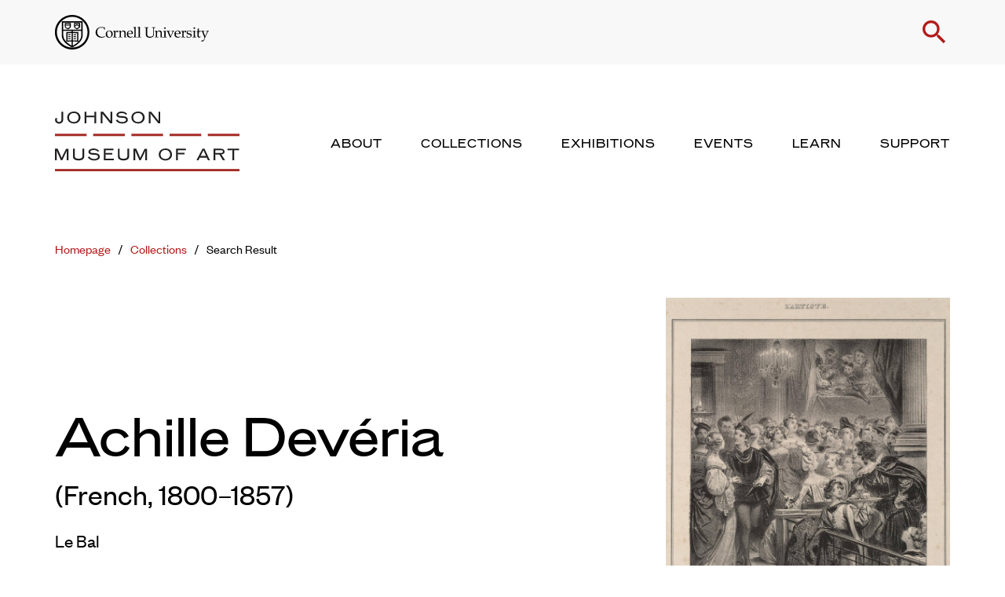

--- FILE ---
content_type: text/html; charset=UTF-8
request_url: https://museum.cornell.edu/collections/search-result/artwork/?artwork-id=5214
body_size: 27910
content:
<!doctype html>
  <html class="no-js" lang="en-US">
	<head>
		<meta charset="utf-8">
<script type="text/javascript">
/* <![CDATA[ */
var gform;gform||(document.addEventListener("gform_main_scripts_loaded",function(){gform.scriptsLoaded=!0}),document.addEventListener("gform/theme/scripts_loaded",function(){gform.themeScriptsLoaded=!0}),window.addEventListener("DOMContentLoaded",function(){gform.domLoaded=!0}),gform={domLoaded:!1,scriptsLoaded:!1,themeScriptsLoaded:!1,isFormEditor:()=>"function"==typeof InitializeEditor,callIfLoaded:function(o){return!(!gform.domLoaded||!gform.scriptsLoaded||!gform.themeScriptsLoaded&&!gform.isFormEditor()||(gform.isFormEditor()&&console.warn("The use of gform.initializeOnLoaded() is deprecated in the form editor context and will be removed in Gravity Forms 3.1."),o(),0))},initializeOnLoaded:function(o){gform.callIfLoaded(o)||(document.addEventListener("gform_main_scripts_loaded",()=>{gform.scriptsLoaded=!0,gform.callIfLoaded(o)}),document.addEventListener("gform/theme/scripts_loaded",()=>{gform.themeScriptsLoaded=!0,gform.callIfLoaded(o)}),window.addEventListener("DOMContentLoaded",()=>{gform.domLoaded=!0,gform.callIfLoaded(o)}))},hooks:{action:{},filter:{}},addAction:function(o,r,e,t){gform.addHook("action",o,r,e,t)},addFilter:function(o,r,e,t){gform.addHook("filter",o,r,e,t)},doAction:function(o){gform.doHook("action",o,arguments)},applyFilters:function(o){return gform.doHook("filter",o,arguments)},removeAction:function(o,r){gform.removeHook("action",o,r)},removeFilter:function(o,r,e){gform.removeHook("filter",o,r,e)},addHook:function(o,r,e,t,n){null==gform.hooks[o][r]&&(gform.hooks[o][r]=[]);var d=gform.hooks[o][r];null==n&&(n=r+"_"+d.length),gform.hooks[o][r].push({tag:n,callable:e,priority:t=null==t?10:t})},doHook:function(r,o,e){var t;if(e=Array.prototype.slice.call(e,1),null!=gform.hooks[r][o]&&((o=gform.hooks[r][o]).sort(function(o,r){return o.priority-r.priority}),o.forEach(function(o){"function"!=typeof(t=o.callable)&&(t=window[t]),"action"==r?t.apply(null,e):e[0]=t.apply(null,e)})),"filter"==r)return e[0]},removeHook:function(o,r,t,n){var e;null!=gform.hooks[o][r]&&(e=(e=gform.hooks[o][r]).filter(function(o,r,e){return!!(null!=n&&n!=o.tag||null!=t&&t!=o.priority)}),gform.hooks[o][r]=e)}});
/* ]]> */
</script>

		<meta http-equiv="X-UA-Compatible" content="IE=edge">
		<meta name="viewport" content="width=device-width, initial-scale=1">
		<script src="https://kit.fontawesome.com/24d35216e4.js" crossorigin="anonymous"></script>
		<script>
			var colors = null;
			var cover = null 
			var selectedArtworks = null;
			var postTitle = null;
			var postDescription =  null;
			var currentComExID =  null;
		</script>
		<meta name='robots' content='index, follow, max-image-preview:large, max-snippet:-1, max-video-preview:-1' />
	<style>img:is([sizes="auto" i], [sizes^="auto," i]) { contain-intrinsic-size: 3000px 1500px }</style>
	
	<!-- This site is optimized with the Yoast SEO plugin v26.1.1 - https://yoast.com/wordpress/plugins/seo/ -->
	<title>Le Bal - Discover Our Collection - Herbert F. Johnson Museum of Art</title>
	<link rel="canonical" href="https://museum.cornell.edu/collections/search-result/artwork/" />
	<meta property="og:locale" content="en_US" />
	<meta property="og:type" content="article" />
	<meta property="og:title" content="Le Bal - Discover Our Collection - Herbert F. Johnson Museum of Art" />
	<meta property="og:url" content="https://museum.cornell.edu/collections/search-result/artwork/?artwork-id=5214" />
	<meta property="og:site_name" content="Herbert F. Johnson Museum of Art" />
	<meta property="article:modified_time" content="2022-01-18T21:11:31+00:00" />
	<meta property="og:image" content="https://emuseum.cornell.edu/internal/media/dispatcher/68803" />
	<meta name="twitter:card" content="summary_large_image" />
	<script type="application/ld+json" class="yoast-schema-graph">{"@context":"https://schema.org","@graph":[{"@type":"WebPage","@id":"https://museum.cornell.edu/collections/search-result/artwork/","url":"https://museum.cornell.edu/collections/search-result/artwork/","name":"Artwork - Herbert F. Johnson Museum of Art","isPartOf":{"@id":"https://museum.cornell.edu/#website"},"datePublished":"2022-01-18T19:24:52+00:00","dateModified":"2022-01-18T21:11:31+00:00","breadcrumb":{"@id":"https://museum.cornell.edu/collections/search-result/artwork/#breadcrumb"},"inLanguage":"en-US","potentialAction":[{"@type":"ReadAction","target":["https://museum.cornell.edu/collections/search-result/artwork/"]}]},{"@type":"BreadcrumbList","@id":"https://museum.cornell.edu/collections/search-result/artwork/#breadcrumb","itemListElement":[{"@type":"ListItem","position":1,"name":"Home","item":"https://museum.cornell.edu/"},{"@type":"ListItem","position":2,"name":"Collections","item":"https://museum.cornell.edu/collections/"},{"@type":"ListItem","position":3,"name":"Search Result","item":"https://museum.cornell.edu/collections/search-result/"},{"@type":"ListItem","position":4,"name":"Artwork"}]},{"@type":"WebSite","@id":"https://museum.cornell.edu/#website","url":"https://museum.cornell.edu/","name":"Herbert F. Johnson Museum of Art","description":"","potentialAction":[{"@type":"SearchAction","target":{"@type":"EntryPoint","urlTemplate":"https://museum.cornell.edu/?s={search_term_string}"},"query-input":{"@type":"PropertyValueSpecification","valueRequired":true,"valueName":"search_term_string"}}],"inLanguage":"en-US"}]}</script>
	<!-- / Yoast SEO plugin. -->


<link rel='dns-prefetch' href='//cdn.jsdelivr.net' />
<link rel='dns-prefetch' href='//cdnjs.cloudflare.com' />
<link rel='stylesheet' id='lrm-modal-css' href='https://museum.cornell.edu/wp-content/plugins/ajax-login-and-registration-modal-popup-pro/free/assets/lrm-core-compiled.css?ver=56' type='text/css' media='all' />
<link rel='stylesheet' id='lrm-modal-skin-css' href='https://museum.cornell.edu/wp-content/plugins/ajax-login-and-registration-modal-popup-pro/free/skins/default/skin.css?ver=56' type='text/css' media='all' />
<style id='lrm-modal-skin-inline-css' type='text/css'>
 .lrm-form a.button,.lrm-form button,.lrm-form button[type=submit],.lrm-form #buddypress input[type=submit],.lrm-form .gform_wrapper input.gform_button[type=submit],.lrm-form input[type=submit]{color: #ffffff;}  .lrm-form a.button,.lrm-form button,.lrm-form button[type=submit],.lrm-form #buddypress input[type=submit],.lrm-form .gform_wrapper input.gform_button[type=submit],.lrm-form input[type=submit]{background-color: #2f889a;}  .lrm-user-modal-container .lrm-switcher a{background-color: #d2d8d8;}  .lrm-user-modal-container .lrm-switcher a{color: #809191;}
</style>
<link rel='stylesheet' id='wp-block-library-css' href='https://museum.cornell.edu/wp-includes/css/dist/block-library/style.min.css?ver=6.8.3' type='text/css' media='all' />
<style id='classic-theme-styles-inline-css' type='text/css'>
/*! This file is auto-generated */
.wp-block-button__link{color:#fff;background-color:#32373c;border-radius:9999px;box-shadow:none;text-decoration:none;padding:calc(.667em + 2px) calc(1.333em + 2px);font-size:1.125em}.wp-block-file__button{background:#32373c;color:#fff;text-decoration:none}
</style>
<link rel='stylesheet' id='bb-tcs-editor-style-shared-css' href='https://museum.cornell.edu/wp-content/themes/cornell-museum/editor-style-shared.css' type='text/css' media='all' />
<style id='global-styles-inline-css' type='text/css'>
:root{--wp--preset--aspect-ratio--square: 1;--wp--preset--aspect-ratio--4-3: 4/3;--wp--preset--aspect-ratio--3-4: 3/4;--wp--preset--aspect-ratio--3-2: 3/2;--wp--preset--aspect-ratio--2-3: 2/3;--wp--preset--aspect-ratio--16-9: 16/9;--wp--preset--aspect-ratio--9-16: 9/16;--wp--preset--color--black: #000000;--wp--preset--color--cyan-bluish-gray: #abb8c3;--wp--preset--color--white: #ffffff;--wp--preset--color--pale-pink: #f78da7;--wp--preset--color--vivid-red: #cf2e2e;--wp--preset--color--luminous-vivid-orange: #ff6900;--wp--preset--color--luminous-vivid-amber: #fcb900;--wp--preset--color--light-green-cyan: #7bdcb5;--wp--preset--color--vivid-green-cyan: #00d084;--wp--preset--color--pale-cyan-blue: #8ed1fc;--wp--preset--color--vivid-cyan-blue: #0693e3;--wp--preset--color--vivid-purple: #9b51e0;--wp--preset--gradient--vivid-cyan-blue-to-vivid-purple: linear-gradient(135deg,rgba(6,147,227,1) 0%,rgb(155,81,224) 100%);--wp--preset--gradient--light-green-cyan-to-vivid-green-cyan: linear-gradient(135deg,rgb(122,220,180) 0%,rgb(0,208,130) 100%);--wp--preset--gradient--luminous-vivid-amber-to-luminous-vivid-orange: linear-gradient(135deg,rgba(252,185,0,1) 0%,rgba(255,105,0,1) 100%);--wp--preset--gradient--luminous-vivid-orange-to-vivid-red: linear-gradient(135deg,rgba(255,105,0,1) 0%,rgb(207,46,46) 100%);--wp--preset--gradient--very-light-gray-to-cyan-bluish-gray: linear-gradient(135deg,rgb(238,238,238) 0%,rgb(169,184,195) 100%);--wp--preset--gradient--cool-to-warm-spectrum: linear-gradient(135deg,rgb(74,234,220) 0%,rgb(151,120,209) 20%,rgb(207,42,186) 40%,rgb(238,44,130) 60%,rgb(251,105,98) 80%,rgb(254,248,76) 100%);--wp--preset--gradient--blush-light-purple: linear-gradient(135deg,rgb(255,206,236) 0%,rgb(152,150,240) 100%);--wp--preset--gradient--blush-bordeaux: linear-gradient(135deg,rgb(254,205,165) 0%,rgb(254,45,45) 50%,rgb(107,0,62) 100%);--wp--preset--gradient--luminous-dusk: linear-gradient(135deg,rgb(255,203,112) 0%,rgb(199,81,192) 50%,rgb(65,88,208) 100%);--wp--preset--gradient--pale-ocean: linear-gradient(135deg,rgb(255,245,203) 0%,rgb(182,227,212) 50%,rgb(51,167,181) 100%);--wp--preset--gradient--electric-grass: linear-gradient(135deg,rgb(202,248,128) 0%,rgb(113,206,126) 100%);--wp--preset--gradient--midnight: linear-gradient(135deg,rgb(2,3,129) 0%,rgb(40,116,252) 100%);--wp--preset--font-size--small: 13px;--wp--preset--font-size--medium: 20px;--wp--preset--font-size--large: 36px;--wp--preset--font-size--x-large: 42px;--wp--preset--spacing--20: 0.44rem;--wp--preset--spacing--30: 0.67rem;--wp--preset--spacing--40: 1rem;--wp--preset--spacing--50: 1.5rem;--wp--preset--spacing--60: 2.25rem;--wp--preset--spacing--70: 3.38rem;--wp--preset--spacing--80: 5.06rem;--wp--preset--shadow--natural: 6px 6px 9px rgba(0, 0, 0, 0.2);--wp--preset--shadow--deep: 12px 12px 50px rgba(0, 0, 0, 0.4);--wp--preset--shadow--sharp: 6px 6px 0px rgba(0, 0, 0, 0.2);--wp--preset--shadow--outlined: 6px 6px 0px -3px rgba(255, 255, 255, 1), 6px 6px rgba(0, 0, 0, 1);--wp--preset--shadow--crisp: 6px 6px 0px rgba(0, 0, 0, 1);}:where(.is-layout-flex){gap: 0.5em;}:where(.is-layout-grid){gap: 0.5em;}body .is-layout-flex{display: flex;}.is-layout-flex{flex-wrap: wrap;align-items: center;}.is-layout-flex > :is(*, div){margin: 0;}body .is-layout-grid{display: grid;}.is-layout-grid > :is(*, div){margin: 0;}:where(.wp-block-columns.is-layout-flex){gap: 2em;}:where(.wp-block-columns.is-layout-grid){gap: 2em;}:where(.wp-block-post-template.is-layout-flex){gap: 1.25em;}:where(.wp-block-post-template.is-layout-grid){gap: 1.25em;}.has-black-color{color: var(--wp--preset--color--black) !important;}.has-cyan-bluish-gray-color{color: var(--wp--preset--color--cyan-bluish-gray) !important;}.has-white-color{color: var(--wp--preset--color--white) !important;}.has-pale-pink-color{color: var(--wp--preset--color--pale-pink) !important;}.has-vivid-red-color{color: var(--wp--preset--color--vivid-red) !important;}.has-luminous-vivid-orange-color{color: var(--wp--preset--color--luminous-vivid-orange) !important;}.has-luminous-vivid-amber-color{color: var(--wp--preset--color--luminous-vivid-amber) !important;}.has-light-green-cyan-color{color: var(--wp--preset--color--light-green-cyan) !important;}.has-vivid-green-cyan-color{color: var(--wp--preset--color--vivid-green-cyan) !important;}.has-pale-cyan-blue-color{color: var(--wp--preset--color--pale-cyan-blue) !important;}.has-vivid-cyan-blue-color{color: var(--wp--preset--color--vivid-cyan-blue) !important;}.has-vivid-purple-color{color: var(--wp--preset--color--vivid-purple) !important;}.has-black-background-color{background-color: var(--wp--preset--color--black) !important;}.has-cyan-bluish-gray-background-color{background-color: var(--wp--preset--color--cyan-bluish-gray) !important;}.has-white-background-color{background-color: var(--wp--preset--color--white) !important;}.has-pale-pink-background-color{background-color: var(--wp--preset--color--pale-pink) !important;}.has-vivid-red-background-color{background-color: var(--wp--preset--color--vivid-red) !important;}.has-luminous-vivid-orange-background-color{background-color: var(--wp--preset--color--luminous-vivid-orange) !important;}.has-luminous-vivid-amber-background-color{background-color: var(--wp--preset--color--luminous-vivid-amber) !important;}.has-light-green-cyan-background-color{background-color: var(--wp--preset--color--light-green-cyan) !important;}.has-vivid-green-cyan-background-color{background-color: var(--wp--preset--color--vivid-green-cyan) !important;}.has-pale-cyan-blue-background-color{background-color: var(--wp--preset--color--pale-cyan-blue) !important;}.has-vivid-cyan-blue-background-color{background-color: var(--wp--preset--color--vivid-cyan-blue) !important;}.has-vivid-purple-background-color{background-color: var(--wp--preset--color--vivid-purple) !important;}.has-black-border-color{border-color: var(--wp--preset--color--black) !important;}.has-cyan-bluish-gray-border-color{border-color: var(--wp--preset--color--cyan-bluish-gray) !important;}.has-white-border-color{border-color: var(--wp--preset--color--white) !important;}.has-pale-pink-border-color{border-color: var(--wp--preset--color--pale-pink) !important;}.has-vivid-red-border-color{border-color: var(--wp--preset--color--vivid-red) !important;}.has-luminous-vivid-orange-border-color{border-color: var(--wp--preset--color--luminous-vivid-orange) !important;}.has-luminous-vivid-amber-border-color{border-color: var(--wp--preset--color--luminous-vivid-amber) !important;}.has-light-green-cyan-border-color{border-color: var(--wp--preset--color--light-green-cyan) !important;}.has-vivid-green-cyan-border-color{border-color: var(--wp--preset--color--vivid-green-cyan) !important;}.has-pale-cyan-blue-border-color{border-color: var(--wp--preset--color--pale-cyan-blue) !important;}.has-vivid-cyan-blue-border-color{border-color: var(--wp--preset--color--vivid-cyan-blue) !important;}.has-vivid-purple-border-color{border-color: var(--wp--preset--color--vivid-purple) !important;}.has-vivid-cyan-blue-to-vivid-purple-gradient-background{background: var(--wp--preset--gradient--vivid-cyan-blue-to-vivid-purple) !important;}.has-light-green-cyan-to-vivid-green-cyan-gradient-background{background: var(--wp--preset--gradient--light-green-cyan-to-vivid-green-cyan) !important;}.has-luminous-vivid-amber-to-luminous-vivid-orange-gradient-background{background: var(--wp--preset--gradient--luminous-vivid-amber-to-luminous-vivid-orange) !important;}.has-luminous-vivid-orange-to-vivid-red-gradient-background{background: var(--wp--preset--gradient--luminous-vivid-orange-to-vivid-red) !important;}.has-very-light-gray-to-cyan-bluish-gray-gradient-background{background: var(--wp--preset--gradient--very-light-gray-to-cyan-bluish-gray) !important;}.has-cool-to-warm-spectrum-gradient-background{background: var(--wp--preset--gradient--cool-to-warm-spectrum) !important;}.has-blush-light-purple-gradient-background{background: var(--wp--preset--gradient--blush-light-purple) !important;}.has-blush-bordeaux-gradient-background{background: var(--wp--preset--gradient--blush-bordeaux) !important;}.has-luminous-dusk-gradient-background{background: var(--wp--preset--gradient--luminous-dusk) !important;}.has-pale-ocean-gradient-background{background: var(--wp--preset--gradient--pale-ocean) !important;}.has-electric-grass-gradient-background{background: var(--wp--preset--gradient--electric-grass) !important;}.has-midnight-gradient-background{background: var(--wp--preset--gradient--midnight) !important;}.has-small-font-size{font-size: var(--wp--preset--font-size--small) !important;}.has-medium-font-size{font-size: var(--wp--preset--font-size--medium) !important;}.has-large-font-size{font-size: var(--wp--preset--font-size--large) !important;}.has-x-large-font-size{font-size: var(--wp--preset--font-size--x-large) !important;}
:where(.wp-block-post-template.is-layout-flex){gap: 1.25em;}:where(.wp-block-post-template.is-layout-grid){gap: 1.25em;}
:where(.wp-block-columns.is-layout-flex){gap: 2em;}:where(.wp-block-columns.is-layout-grid){gap: 2em;}
:root :where(.wp-block-pullquote){font-size: 1.5em;line-height: 1.6;}
</style>
<link rel='stylesheet' id='select2-css-css' href='https://cdn.jsdelivr.net/npm/select2@4.1.0-rc.0/dist/css/select2.min.css?ver=6.8.3' type='text/css' media='all' />
<link rel='stylesheet' id='flickity-css-css' href='https://cdn.jsdelivr.net/npm/flickity@2/dist/flickity.min.css?ver=6.8.3' type='text/css' media='all' />
<link rel='stylesheet' id='flickity-fade-css' href='https://cdn.jsdelivr.net/npm/flickity-fade@1/flickity-fade.css?ver=6.8.3' type='text/css' media='all' />
<link rel='stylesheet' id='zoomist-css' href='https://cdn.jsdelivr.net/gh/cotton123236/zoomist@1/dist/zoomist.min.css?ver=6.8.3' type='text/css' media='all' />
<link rel='stylesheet' id='nouislider-css' href='https://cdnjs.cloudflare.com/ajax/libs/noUiSlider/15.5.1/nouislider.min.css?ver=6.8.3' type='text/css' media='all' />
<link rel='stylesheet' id='fullpage-css' href='https://cdnjs.cloudflare.com/ajax/libs/fullPage.js/3.1.2/fullpage.min.css?ver=6.8.3' type='text/css' media='all' />
<link rel='stylesheet' id='app-css' href='https://museum.cornell.edu/wp-content/themes/cornell-museum/assets/css/app.css?ver=1.54' type='text/css' media='all' />
<link rel='stylesheet' id='croppr-css-css' href='https://museum.cornell.edu/wp-content/themes/cornell-museum/assets/css/croppr.css?ver=1.54' type='text/css' media='all' />
<link rel='stylesheet' id='focuspoint-css-css' href='https://museum.cornell.edu/wp-content/themes/cornell-museum/assets/css/focuspoint.css?ver=1.54' type='text/css' media='all' />
<style id='block-visibility-screen-size-styles-inline-css' type='text/css'>
/* Large screens (desktops, 992px and up) */
@media ( min-width: 992px ) {
	.block-visibility-hide-large-screen {
		display: none !important;
	}
}

/* Medium screens (tablets, between 768px and 992px) */
@media ( min-width: 768px ) and ( max-width: 991.98px ) {
	.block-visibility-hide-medium-screen {
		display: none !important;
	}
}

/* Small screens (mobile devices, less than 768px) */
@media ( max-width: 767.98px ) {
	.block-visibility-hide-small-screen {
		display: none !important;
	}
}
</style>
<script type="text/javascript" src="https://museum.cornell.edu/wp-content/plugins/jquery-manager/assets/js/jquery-3.5.1.min.js" id="jquery-core-js"></script>
<script type="text/javascript" src="https://museum.cornell.edu/wp-content/plugins/jquery-manager/assets/js/jquery-migrate-3.3.0.min.js" id="jquery-migrate-js"></script>
<script type="text/javascript" src="https://cdn.jsdelivr.net/npm/scrollreveal@4.0.9/dist/scrollreveal.min.js?ver=6.8.3" id="scrollreveal-js"></script>
<link rel="https://api.w.org/" href="https://museum.cornell.edu/wp-json/" /><link rel="alternate" title="JSON" type="application/json" href="https://museum.cornell.edu/wp-json/wp/v2/pages/731" /><link rel="EditURI" type="application/rsd+xml" title="RSD" href="https://museum.cornell.edu/xmlrpc.php?rsd" />
<meta name="generator" content="WordPress 6.8.3" />
<link rel='shortlink' href='https://museum.cornell.edu/?p=731' />
<link rel="alternate" title="oEmbed (JSON)" type="application/json+oembed" href="https://museum.cornell.edu/wp-json/oembed/1.0/embed?url=https%3A%2F%2Fmuseum.cornell.edu%2Fcollections%2Fsearch-result%2Fartwork%2F" />
<link rel="alternate" title="oEmbed (XML)" type="text/xml+oembed" href="https://museum.cornell.edu/wp-json/oembed/1.0/embed?url=https%3A%2F%2Fmuseum.cornell.edu%2Fcollections%2Fsearch-result%2Fartwork%2F&#038;format=xml" />

		<!-- GA Google Analytics @ https://m0n.co/ga -->
		<script async src="https://www.googletagmanager.com/gtag/js?id=G-23ME1D2E0C"></script>
		<script>
			window.dataLayer = window.dataLayer || [];
			function gtag(){dataLayer.push(arguments);}
			gtag('js', new Date());
			gtag('config', 'G-23ME1D2E0C');
		</script>

	<link rel="icon" href="https://museum.cornell.edu/wp-content/uploads/2023/02/cjm-favicon-150x150.png" sizes="32x32" />
<link rel="icon" href="https://museum.cornell.edu/wp-content/uploads/2023/02/cjm-favicon-300x300.png" sizes="192x192" />
<link rel="apple-touch-icon" href="https://museum.cornell.edu/wp-content/uploads/2023/02/cjm-favicon-300x300.png" />
<meta name="msapplication-TileImage" content="https://museum.cornell.edu/wp-content/uploads/2023/02/cjm-favicon-300x300.png" />
		<style type="text/css" id="wp-custom-css">
			@media (min-width: 768px) {
.block-collection-object .object-image .object-placeholder-image {
    width: auto;
}
}

.gfield--type-honeypot {
	z-index:-1;
  opacity: 0;
  position: absolute;
  top: 0;
  left: 0;
  height: 0;
}		</style>
				<link href="https://fonts.googleapis.com/css?family=Material+Icons|Material+Icons+Outlined|Material+Icons+Two+Tone|Material+Icons+Round|Material+Icons+Sharp" rel="stylesheet">
	</head>
	<body class="wp-singular page-template-default page page-id-731 page-child parent-pageid-725 wp-theme-cornell-museum not-home post-type-page page-artwork page-collections page-search-result">
    
    <nav aria-label="Navigation for skip to content"><a href="#main-content" class="skip">Skip to main content</a></nav>

			<header>
  <div class="panel-transparent"></div>
  <div class="logo-search">
    <div class="grid-container">
      <div class="grid-x grid-margin-x align-middle align-justify">
        <div class="cell shrink">
          <a href="https://cornell.edu">
            <img src="https://museum.cornell.edu/wp-content/themes/cornell-museum/assets/img/logo-cornell-seal.svg" class="cornell-logo" alt="Cornell University">
          </a>
        </div>
        <div class="cell shrink">
          <p class="top-links">
                          <span class="hide-for-small-only show-for-large signup-login hide"><a href="#" class="open-register">Signup</a> or <a href="#" class="open-login">Login</a></span>
            
            <a href="#" class="toggle-search" role="button">
              <span class="material-icons icon-search">search</span>
              <span class="material-icons icon-close">close</span>
            </a>
          </p>
        </div>
      </div>
    </div>
  </div>
  <div class="forms" tabindex="-1">
    <form action="/search" action="get" class="search-form">
      <div class="grid-container">
        <div class="grid-x grid-margin-x align-center">
          <div class="cell medium-10">
            <h3 class="show-for-small-only">Search</h3>
            <div class="fields">
              <label for="keyword-s" class="screenreader-only">Enter Keyword</label>
              <input type="text" name="keyword" placeholder="Search the website" class="keyword" id="keyword-s" tabindex="-1">
              <input type="submit" value="Submit" tabindex="-1">
            </div>
          </div>
        </div>
      </div>
    </form>
  </div>
  <div class="logo-menu">
    <div class="grid-container">
      <div class="grid-x grid-margin-x align-middle align-justify">
        <div class="cell auto">
          <a href="/" class="logo-link">
            <img src="https://museum.cornell.edu/wp-content/themes/cornell-museum/assets/img/logo-johnson-museum.svg" alt="Johnson Museum of Art" class="logo-stacked">
            <img src="https://museum.cornell.edu/wp-content/themes/cornell-museum/assets/img/logo-johnson-museum-single-line.svg" alt="Johnson Museum of Art" class="logo-single">
          </a>
        </div>
        
        <div class="cell shrink hide-for-small-only show-for-large main-nav-wrapper">
          <ul>
                                                                              <!-- @TODO add default active class -->
                <li>
                  <a href="https://museum.cornell.edu/about/" aria-label="About" aria-expanded="false" role="button" tabindex="0">
                    About                  </a>
                </li>
                                                                                                        <!-- @TODO add default active class -->
                <li>
                  <a href="https://museum.cornell.edu/collections/" aria-label="Collections" aria-expanded="false" role="button" tabindex="0">
                    Collections                  </a>
                </li>
                                                                                                        <!-- @TODO add default active class -->
                <li>
                  <a href="https://museum.cornell.edu/exhibitions/" aria-label="Exhibitions" aria-expanded="false" role="button" tabindex="0">
                    Exhibitions                  </a>
                </li>
                                                                                                        <!-- @TODO add default active class -->
                <li>
                  <a href="https://museum.cornell.edu/events/" aria-label="Events" aria-expanded="false" role="button" tabindex="0">
                    Events                  </a>
                </li>
                                                                                                        <!-- @TODO add default active class -->
                <li>
                  <a href="https://museum.cornell.edu/learn/" aria-label="Learn" aria-expanded="false" role="button" tabindex="0">
                    Learn                  </a>
                </li>
                                                                                                        <!-- @TODO add default active class -->
                <li>
                  <a href="https://museum.cornell.edu/support/" aria-label="Support" aria-expanded="false" role="button" tabindex="0">
                    Support                  </a>
                </li>
                                              </ul>
        </div>

        <div class="cell shrink hide-for-large mobile-nav-button-wrapper">
          <a href="#" class="toggle-mobile-menu" aria-label="Toggle Mobile Menu">
            <span class="material-icons icon-bars">drag_handle</span>
            <span class="material-icons icon-close">close</span>
          </a>
        </div>
      </div>
    </div>
  </div>
  <div class="mega-menus">
                          <div class="mega-menu" tabindex="-1">
      <div class="grid-container">
        <div class="grid-x grid-margin-x">
          <div class="cell medium-8">
            <div class="grid-x grid-margin-x">
              <div class="cell medium-5">
                <div class="menu-blurb">
                                                      <h3><a href="https://museum.cornell.edu/about/">About</a></h3>
                                    <div class="serif">
                    <p>Admission for everyone is always free! Check here for current hours and more.</p>
                  </div>
                </div>
              </div>
              <div class="cell medium-3">
                <p class="links">
                                                                          <a href="https://museum.cornell.edu/about/visit/">Visit</a>
                                                          <a href="https://museum.cornell.edu/about/the-museum/">The Museum</a>
                                                          <a href="https://museum.cornell.edu/about/staff/">Staff</a>
                                                                                    </p>
              </div>
              <div class="cell medium-4">
                <p class="links">
                                                                          <a href="https://museum.cornell.edu/about/publications/">Publications</a>
                                                          <a href="https://museum.cornell.edu/about/special-event-rental/">Special Event Rental</a>
                                                                                    </p>
              </div>
            </div>
          </div>
          <div class="cell medium-4">
            <p>
                                            <img src="https://museum.cornell.edu/wp-content/uploads/2023/02/HFJ-west-940x590px.jpg" alt="A concrete cantilevered building against blue sky and green landscaping" />
                          </p>
          </div>
        </div>
      </div>
      <div class="dashed-line-divider dashed-line-divider-right">
  <div class="line">
    <span class="thin" ></span>
    <span class="thin" ></span>
    <span class="thin" ></span>
    <span class="thin" ></span>
    <span class="thin" ></span>
    <span class="wide" ></span>
  </div>
</div>
    </div>
                          <div class="mega-menu" tabindex="-1">
      <div class="grid-container">
        <div class="grid-x grid-margin-x">
          <div class="cell medium-8">
            <div class="grid-x grid-margin-x">
              <div class="cell medium-5">
                <div class="menu-blurb">
                                                      <h3><a href="https://museum.cornell.edu/collections/">Collections</a></h3>
                                    <div class="serif">
                    <p>The Johnson Museum holds more than 40,000 works in its collection from around the world.</p>
                  </div>
                </div>
              </div>
              <div class="cell medium-3">
                <p class="links">
                                                                                                                <a href="/collections/" target="">Search All</a>
                                                                                                    <a href="/collections/search-result/?collection%5B%5D=Africa" target="">Africa</a>
                                                                                                    <a href="/collections/search-result/?collection%5B%5D=Asia%20and%20Pacific" target="">Asia and Pacific</a>
                                                                                                    <a href="/collections/search-result/?collection%5B%5D=Australia,%20New%20Guinea,%20and%20New%20Zealand" target="">Australia, New Guinea, and New Zealand</a>
                                                                      </p>
              </div>
              <div class="cell medium-4">
                <p class="links">
                                                                                                                <a href="/collections/search-result/?collection%5B%5D=Europe" target="">Europe</a>
                                                                                                    <a href="/collections/search-result/?collection%5B%5D=North%20America" target="">North America</a>
                                                                                                    <a href="/collections/search-result/?collection%5B%5D=South%20America" target="">South America</a>
                                                                                                    <a href="/collections/search-result/?collection%5B%5D=New%20to%20the%20Collection" target="">New to the Collection</a>
                                                                      </p>
              </div>
            </div>
          </div>
          <div class="cell medium-4">
            <p>
                                            <img src="https://museum.cornell.edu/wp-content/uploads/2025/12/China-940x590px.jpg" alt="Museum gallery with art from China" />
                          </p>
          </div>
        </div>
      </div>
      <div class="dashed-line-divider dashed-line-divider-right">
  <div class="line">
    <span class="thin" ></span>
    <span class="thin" ></span>
    <span class="thin" ></span>
    <span class="thin" ></span>
    <span class="thin" ></span>
    <span class="wide" ></span>
  </div>
</div>
    </div>
                          <div class="mega-menu" tabindex="-1">
      <div class="grid-container">
        <div class="grid-x grid-margin-x">
          <div class="cell medium-8">
            <div class="grid-x grid-margin-x">
              <div class="cell medium-5">
                <div class="menu-blurb">
                                                      <h3><a href="https://museum.cornell.edu/exhibitions/">Exhibitions</a></h3>
                                    <div class="serif">
                    <p>Check out what’s on view this season at the Museum and look back through our history.</p>
                  </div>
                </div>
              </div>
              <div class="cell medium-3">
                <p class="links">
                                                                          <a href="https://museum.cornell.edu/exhibitions/on-view/">On View</a>
                                                          <a href="https://museum.cornell.edu/exhibitions/upcoming/">Upcoming</a>
                                                          <a href="https://museum.cornell.edu/exhibitions/past/">Past</a>
                                                                                    </p>
              </div>
              <div class="cell medium-4">
                <p class="links">
                                                </p>
              </div>
            </div>
          </div>
          <div class="cell medium-4">
            <p>
                                            <img src="https://museum.cornell.edu/wp-content/uploads/2023/02/First-balcony-940x590px.jpg" alt="A museum interior space with paintings and concrete walls and stairs" />
                          </p>
          </div>
        </div>
      </div>
      <div class="dashed-line-divider dashed-line-divider-right">
  <div class="line">
    <span class="thin" ></span>
    <span class="thin" ></span>
    <span class="thin" ></span>
    <span class="thin" ></span>
    <span class="thin" ></span>
    <span class="wide" ></span>
  </div>
</div>
    </div>
                          <div class="mega-menu" tabindex="-1">
      <div class="grid-container">
        <div class="grid-x grid-margin-x">
          <div class="cell medium-8">
            <div class="grid-x grid-margin-x">
              <div class="cell medium-5">
                <div class="menu-blurb">
                                                      <h3><a href="https://museum.cornell.edu/events/">Events</a></h3>
                                    <div class="serif">
                    <p>Free events for everyone, plus special programs for students, families, and more!</p>
                  </div>
                </div>
              </div>
              <div class="cell medium-3">
                <p class="links">
                                                                          <a href="https://museum.cornell.edu/events/upcoming/">Upcoming</a>
                                                          <a href="https://museum.cornell.edu/events/past-events/">Past</a>
                                                                                    </p>
              </div>
              <div class="cell medium-4">
                <p class="links">
                                                </p>
              </div>
            </div>
          </div>
          <div class="cell medium-4">
            <p>
                                            <img src="https://museum.cornell.edu/wp-content/uploads/2023/02/Appel-940x590px.jpg" alt="A concrete-walled lobby with windows, a tiled floor, and a circular desk" />
                          </p>
          </div>
        </div>
      </div>
      <div class="dashed-line-divider dashed-line-divider-right">
  <div class="line">
    <span class="thin" ></span>
    <span class="thin" ></span>
    <span class="thin" ></span>
    <span class="thin" ></span>
    <span class="thin" ></span>
    <span class="wide" ></span>
  </div>
</div>
    </div>
                          <div class="mega-menu" tabindex="-1">
      <div class="grid-container">
        <div class="grid-x grid-margin-x">
          <div class="cell medium-8">
            <div class="grid-x grid-margin-x">
              <div class="cell medium-5">
                <div class="menu-blurb">
                                                      <h3><a href="https://museum.cornell.edu/learn/">Learn</a></h3>
                                    <div class="serif">
                    <p>The Johnson Museum actively contributes to the intellectual life of our campus and community.</p>
                  </div>
                </div>
              </div>
              <div class="cell medium-3">
                <p class="links">
                                                                                                                <a href="/learn/students/" target="">Students</a>
                                                                                                    <a href="/learn/faculty-and-instructors/" target="">Faculty and Instructors</a>
                                                                                                    <a href="/learn/kids/" target="">Kids</a>
                                                                      </p>
              </div>
              <div class="cell medium-4">
                <p class="links">
                                                                          <a href="https://museum.cornell.edu/learn/teachers/">Teachers</a>
                                                          <a href="https://museum.cornell.edu/learn/initiatives/">Initiatives</a>
                                                                                    </p>
              </div>
            </div>
          </div>
          <div class="cell medium-4">
            <p>
                                            <img src="https://museum.cornell.edu/wp-content/uploads/2023/02/Stairs-940x590px.jpg" alt="The top of a concrete spiral staircase with a wooden railing" />
                          </p>
          </div>
        </div>
      </div>
      <div class="dashed-line-divider dashed-line-divider-right">
  <div class="line">
    <span class="thin" ></span>
    <span class="thin" ></span>
    <span class="thin" ></span>
    <span class="thin" ></span>
    <span class="thin" ></span>
    <span class="wide" ></span>
  </div>
</div>
    </div>
                          <div class="mega-menu" tabindex="-1">
      <div class="grid-container">
        <div class="grid-x grid-margin-x">
          <div class="cell medium-8">
            <div class="grid-x grid-margin-x">
              <div class="cell medium-5">
                <div class="menu-blurb">
                                                      <h3><a href="https://museum.cornell.edu/support/">Support</a></h3>
                                    <div class="serif">
                    <p>Help the Johnson Museum continue its legacy by making a gift today.</p>
                  </div>
                </div>
              </div>
              <div class="cell medium-3">
                <p class="links">
                                                                          <a href="https://museum.cornell.edu/support/membership/">Membership</a>
                                                          <a href="https://museum.cornell.edu/support/annual-fund/">Annual Fund</a>
                                                          <a href="https://museum.cornell.edu/support/support-our-campaign/">Support Our Campaign</a>
                                                                                    </p>
              </div>
              <div class="cell medium-4">
                <p class="links">
                                                                          <a href="https://museum.cornell.edu/support/donating-artwork/">Donating Artwork</a>
                                                          <a href="https://museum.cornell.edu/support/planned-giving/">Planned Giving</a>
                                                          <a href="https://museum.cornell.edu/support/museum-advisory-council/">Museum Advisory Council</a>
                                                                                    </p>
              </div>
            </div>
          </div>
          <div class="cell medium-4">
            <p>
                                            <img src="https://museum.cornell.edu/wp-content/uploads/2023/02/Garden-940x590px.jpg" alt="A tall tree is the focal point of a garden in between two concrete buildings" />
                          </p>
          </div>
        </div>
      </div>
      <div class="dashed-line-divider dashed-line-divider-right">
  <div class="line">
    <span class="thin" ></span>
    <span class="thin" ></span>
    <span class="thin" ></span>
    <span class="thin" ></span>
    <span class="thin" ></span>
    <span class="wide" ></span>
  </div>
</div>
    </div>
      </div>

  <div class="mobile-menu">
    <div class="mobile-menu-flex">
      <div class="mobile-menu-items">
                                                <div class="mobile-menu-item grid-container">
            <div class="grid-x grid-margin-x">
              <div class="cell mobile-menu-item-payload-wrapper">
                <h3>
                                                      <a href="https://museum.cornell.edu/about/">About</a>
                                    <span class="material-icons">arrow_back</span>
                </h3>
                <div class="mobile-menu-item-payload">
                                      <div class="serif">
                      <p>Admission for everyone is always free! Check here for current hours and more.</p>
                    </div>
                                    <p class="links">
                                                                                  <a href="https://museum.cornell.edu/about/visit/">Visit</a>
                                                                <a href="https://museum.cornell.edu/about/the-museum/">The Museum</a>
                                                                <a href="https://museum.cornell.edu/about/staff/">Staff</a>
                                                                                                                                                              <a href="https://museum.cornell.edu/about/publications/">Publications</a>
                                                                <a href="https://museum.cornell.edu/about/special-event-rental/">Special Event Rental</a>
                                                                                              </p>
                  <p>
                                                              <img src="https://museum.cornell.edu/wp-content/uploads/2023/02/HFJ-west-940x590px.jpg" alt="A concrete cantilevered building against blue sky and green landscaping" />
                                      </p>
                </div>
              </div>
            </div>
          </div>
                                                <div class="mobile-menu-item grid-container">
            <div class="grid-x grid-margin-x">
              <div class="cell mobile-menu-item-payload-wrapper">
                <h3>
                                                      <a href="https://museum.cornell.edu/collections/">Collections</a>
                                    <span class="material-icons">arrow_back</span>
                </h3>
                <div class="mobile-menu-item-payload">
                                      <div class="serif">
                      <p>The Johnson Museum holds more than 40,000 works in its collection from around the world.</p>
                    </div>
                                    <p class="links">
                                                                                                                            <a href="/collections/" target="">Search All</a>
                                                                                                              <a href="/collections/search-result/?collection%5B%5D=Africa" target="">Africa</a>
                                                                                                              <a href="/collections/search-result/?collection%5B%5D=Asia%20and%20Pacific" target="">Asia and Pacific</a>
                                                                                                              <a href="/collections/search-result/?collection%5B%5D=Australia,%20New%20Guinea,%20and%20New%20Zealand" target="">Australia, New Guinea, and New Zealand</a>
                                                                                                                                                                                        <a href="/collections/search-result/?collection%5B%5D=Europe" target="">Europe</a>
                                                                                                              <a href="/collections/search-result/?collection%5B%5D=North%20America" target="">North America</a>
                                                                                                              <a href="/collections/search-result/?collection%5B%5D=South%20America" target="">South America</a>
                                                                                                              <a href="/collections/search-result/?collection%5B%5D=New%20to%20the%20Collection" target="">New to the Collection</a>
                                                                              </p>
                  <p>
                                                              <img src="https://museum.cornell.edu/wp-content/uploads/2025/12/China-940x590px.jpg" alt="Museum gallery with art from China" />
                                      </p>
                </div>
              </div>
            </div>
          </div>
                                                <div class="mobile-menu-item grid-container">
            <div class="grid-x grid-margin-x">
              <div class="cell mobile-menu-item-payload-wrapper">
                <h3>
                                                      <a href="https://museum.cornell.edu/exhibitions/">Exhibitions</a>
                                    <span class="material-icons">arrow_back</span>
                </h3>
                <div class="mobile-menu-item-payload">
                                      <div class="serif">
                      <p>Check out what’s on view this season at the Museum and look back through our history.</p>
                    </div>
                                    <p class="links">
                                                                                  <a href="https://museum.cornell.edu/exhibitions/on-view/">On View</a>
                                                                <a href="https://museum.cornell.edu/exhibitions/upcoming/">Upcoming</a>
                                                                <a href="https://museum.cornell.edu/exhibitions/past/">Past</a>
                                                                                                                                  </p>
                  <p>
                                                              <img src="https://museum.cornell.edu/wp-content/uploads/2023/02/First-balcony-940x590px.jpg" alt="A museum interior space with paintings and concrete walls and stairs" />
                                      </p>
                </div>
              </div>
            </div>
          </div>
                                                <div class="mobile-menu-item grid-container">
            <div class="grid-x grid-margin-x">
              <div class="cell mobile-menu-item-payload-wrapper">
                <h3>
                                                      <a href="https://museum.cornell.edu/events/">Events</a>
                                    <span class="material-icons">arrow_back</span>
                </h3>
                <div class="mobile-menu-item-payload">
                                      <div class="serif">
                      <p>Free events for everyone, plus special programs for students, families, and more!</p>
                    </div>
                                    <p class="links">
                                                                                  <a href="https://museum.cornell.edu/events/upcoming/">Upcoming</a>
                                                                <a href="https://museum.cornell.edu/events/past-events/">Past</a>
                                                                                                                                  </p>
                  <p>
                                                              <img src="https://museum.cornell.edu/wp-content/uploads/2023/02/Appel-940x590px.jpg" alt="A concrete-walled lobby with windows, a tiled floor, and a circular desk" />
                                      </p>
                </div>
              </div>
            </div>
          </div>
                                                <div class="mobile-menu-item grid-container">
            <div class="grid-x grid-margin-x">
              <div class="cell mobile-menu-item-payload-wrapper">
                <h3>
                                                      <a href="https://museum.cornell.edu/learn/">Learn</a>
                                    <span class="material-icons">arrow_back</span>
                </h3>
                <div class="mobile-menu-item-payload">
                                      <div class="serif">
                      <p>The Johnson Museum actively contributes to the intellectual life of our campus and community.</p>
                    </div>
                                    <p class="links">
                                                                                                                            <a href="/learn/students/" target="">Students</a>
                                                                                                              <a href="/learn/faculty-and-instructors/" target="">Faculty and Instructors</a>
                                                                                                              <a href="/learn/kids/" target="">Kids</a>
                                                                                                                                              <a href="https://museum.cornell.edu/learn/teachers/">Teachers</a>
                                                                <a href="https://museum.cornell.edu/learn/initiatives/">Initiatives</a>
                                                                                              </p>
                  <p>
                                                              <img src="https://museum.cornell.edu/wp-content/uploads/2023/02/Stairs-940x590px.jpg" alt="The top of a concrete spiral staircase with a wooden railing" />
                                      </p>
                </div>
              </div>
            </div>
          </div>
                                                <div class="mobile-menu-item grid-container">
            <div class="grid-x grid-margin-x">
              <div class="cell mobile-menu-item-payload-wrapper">
                <h3>
                                                      <a href="https://museum.cornell.edu/support/">Support</a>
                                    <span class="material-icons">arrow_back</span>
                </h3>
                <div class="mobile-menu-item-payload">
                                      <div class="serif">
                      <p>Help the Johnson Museum continue its legacy by making a gift today.</p>
                    </div>
                                    <p class="links">
                                                                                  <a href="https://museum.cornell.edu/support/membership/">Membership</a>
                                                                <a href="https://museum.cornell.edu/support/annual-fund/">Annual Fund</a>
                                                                <a href="https://museum.cornell.edu/support/support-our-campaign/">Support Our Campaign</a>
                                                                                                                                                              <a href="https://museum.cornell.edu/support/donating-artwork/">Donating Artwork</a>
                                                                <a href="https://museum.cornell.edu/support/planned-giving/">Planned Giving</a>
                                                                <a href="https://museum.cornell.edu/support/museum-advisory-council/">Museum Advisory Council</a>
                                                                                              </p>
                  <p>
                                                              <img src="https://museum.cornell.edu/wp-content/uploads/2023/02/Garden-940x590px.jpg" alt="A tall tree is the focal point of a garden in between two concrete buildings" />
                                      </p>
                </div>
              </div>
            </div>
          </div>
              </div>
  
      <div class="mobile-menu-footer">
        <div class="grid-container">
          <div class="grid-x grid-margin-x">
            <div class="cell">
                            <p class="hide">
                <a href="https://museum.cornell.edu/?page_id=1431">Community Exhibition Creator</a>
              </p>
              <p class="hide">
                <a href="#" class="open-register">Signup</a> or <a href="#" class="open-login">Login</a>
              </p>
                          </div>
          </div>
        </div>
      </div>
    </div>
  </div>

</header>
		<div class="loading-image-content"></div>
	
    <div class="page" data-page-title="Artwork - Herbert F. Johnson Museum of Art" data-body-class="wp-singular page-template-default page page-id-731 page-child parent-pageid-725 wp-theme-cornell-museum not-home post-type-page page-artwork page-collections page-search-result">



<main id="main">

  <article>

    <div class="breadcrumbs show-for-large">
  <div class="grid-container">
    <div class="grid-x grid-margin-x">
      <div class="cell">
        <ul><li><a href="https://museum.cornell.edu">Homepage</a></li><li><a href="https://museum.cornell.edu/collections/">Collections</a></li><li><a href="https://museum.cornell.edu/collections/search-result/">Search Result</a></li></ul>      </div>
    </div>
  </div>
</div>

    
    <div id="main-content" tabindex="-1">
      
<div id="collection-object-block_61e714857c077" class="block-acf block-collection-object">
  <div class="grid-container">
    <div class="grid-x grid-margin-x align-middle">
      
      <div class="cell medium-6 large-7 xxxlarge-5">
        <p class="h1">Achille Devéria</p>
                  <p class="h4">(French, 1800–1857)</p>
                <h1>Le Bal</h1>
        <p>
          <a href="/collections/search-result?people=Achille Devéria" class="button artist-work-button">
            View All Works
          </a>
        </p>
      </div>

      <div class="cell medium-6 large-5 xxxlarge-7">
                  <div class="object-image">
                          <img decoding="async" src="https://emuseum.cornell.edu/internal/media/dispatcher/68803?key=1a8c6f31f1cd83400dfc462b7e8af9def99a34523cd060f59c1b0dc76a738e15" alt="" class="zoomist-toggle">
                      </div>
        
        <div class="collection-image-gallery-toolbar">
          <div class="collection-image-gallery-nav">
                      </div>

          <p class="collection-image-gallery-actions actions">
            <!-- AddToAny BEGIN -->
            <script async src="https://static.addtoany.com/menu/page.js"></script>
            <!-- AddToAny END -->
            <a class="a2a_dd" href="https://museum.cornell.edu/collections/search-result/artwork/?artwork-id=5214" aria-label="Share">
              <svg id="share-24px" xmlns="http://www.w3.org/2000/svg" width="30.186" height="30.186" viewBox="0 0 30.186 30.186">
                <path id="Path_740" data-name="Path 740" d="M0,0H30.186V30.186H0Z" fill="none"/>
                <path id="Path_741" data-name="Path 741" d="M21.866,19.709a3.663,3.663,0,0,0-2.465.968l-8.968-5.22a4.117,4.117,0,0,0,.113-.88,4.117,4.117,0,0,0-.113-.88L19.3,8.528a3.765,3.765,0,1,0-1.207-2.754,4.117,4.117,0,0,0,.113.88L9.339,11.823a3.773,3.773,0,1,0,0,5.509l8.955,5.232a3.548,3.548,0,0,0-.1.818,3.673,3.673,0,1,0,3.673-3.673Zm0-15.193a1.258,1.258,0,1,1-1.258,1.258A1.261,1.261,0,0,1,21.866,4.515ZM6.773,15.835a1.258,1.258,0,1,1,1.258-1.258A1.261,1.261,0,0,1,6.773,15.835Zm15.093,8.829a1.258,1.258,0,1,1,1.258-1.258A1.261,1.261,0,0,1,21.866,24.664Z" transform="translate(0.773 0.515)" fill="#b31b1b"/>
              </svg>
            </a>
                          <button type="button" class="zoomist-toggle collection-image-zoom" aria-label="Zoom image">
                <svg id="zoom_in-24px" xmlns="http://www.w3.org/2000/svg" width="30.186" height="30.186" viewBox="0 0 30.186 30.186">
                  <path id="Path_742" data-name="Path 742" d="M0,0H30.186V30.186H0Z" fill="none"/>
                  <path id="Path_743" data-name="Path 743" d="M18.722,16.835h-.994l-.352-.34a8.188,8.188,0,1,0-.88.88l.34.352v.994L23.124,25,25,23.124Zm-7.546,0a5.66,5.66,0,1,1,5.66-5.66A5.652,5.652,0,0,1,11.175,16.835Zm.629-8.8H10.546v2.515H8.031V11.8h2.515V14.32H11.8V11.8H14.32V10.546H11.8Z" transform="translate(0.773 0.773)" fill="#b31b1b"/>
                </svg>
              </button>
              <a href="https://emuseum.cornell.edu/internal/media/dispatcher/68803/download?download" class="collection-image-download" aria-label="Download Image">
                <svg xmlns="http://www.w3.org/2000/svg" width="40" height="40" viewBox="0 0 40 40">
                  <g id="file_download-24px" transform="translate(-0.247)">
                    <g id="Group_122" data-name="Group 122">
                      <rect id="Rectangle_122" data-name="Rectangle 122" width="40" height="40" transform="translate(0.247)" fill="none"/>
                    </g>
                    <g id="Group_123" data-name="Group 123" transform="translate(10.062 10.062)">
                      <path id="Path_737" data-name="Path 737" d="M21.608,17.835v3.773H6.515V17.835H4v3.773a2.523,2.523,0,0,0,2.515,2.515H21.608a2.523,2.523,0,0,0,2.515-2.515V17.835ZM20.351,12.8l-1.773-1.773L15.32,14.276V4H12.8V14.276L9.547,11.031,7.773,12.8l6.289,6.289Z" transform="translate(-4 -4)" fill="#b31b1b"/>
                    </g>
                  </g>
                </svg>
              </a>
                      </p>
        </div>
      </div>
    </div>
  </div>

      <div class="zoomist" tabindex="-1">
      <button aria-label="Close zoomed in image" type="button" class="zoomist-toggle" tabindex="0">
        <svg xmlns="http://www.w3.org/2000/svg" width="24.749" height="24.749" viewBox="0 0 24.749 24.749">
          <g id="Group_276" data-name="Group 276" transform="translate(-5351.738 12343.61) rotate(45)">
            <line id="Line_175" data-name="Line 175" y2="32" transform="translate(-4926.5 -12528.5)" fill="none" stroke="#ffffff" stroke-width="3"/>
            <line id="Line_176" data-name="Line 176" y2="32" transform="translate(-4910.5 -12512.5) rotate(90)" fill="none" stroke="#ffffff" stroke-width="3"/>
          </g>
        </svg>
      </button>
      <div id="zoomist-image" data-zoomist-src="https://emuseum.cornell.edu/internal/media/dispatcher/68803?key=1a8c6f31f1cd83400dfc462b7e8af9def99a34523cd060f59c1b0dc76a738e15">
        <div class="zoomist-zoomer">
          <button type="button" class="zoomist-in-zoomer">
            <svg xmlns="http://www.w3.org/2000/svg" x="0px" y="0px" viewBox="0 0 12 12">
              <polygon points="12,5.5 6.5,5.5 6.5,0 5.5,0 5.5,5.5 0,5.5 0,6.5 5.5,6.5 5.5,12 6.5,12 6.5,6.5 12,6.5 "></polygon>
            </svg>
          </button>
          <button type="button" class="zoomist-out-zoomer">
            <svg xmlns="http://www.w3.org/2000/svg" x="0px" y="0px" viewBox="0 0 12 12">
              <rect y="5.5" width="12" height="1"></rect>
            </svg>
          </button>
        </div>
      </div>
    </div>
  
</div>



<div id="collection-object-details-block_61e7298e280c0" class="block-acf block-collection-object-details block-bottom-margin-small">
  <div class="dashed-line-divider dashed-line-divider-right">
  <div class="line">
    <span class="thin" ></span>
    <span class="thin" ></span>
    <span class="thin" ></span>
    <span class="thin" ></span>
    <span class="thin" ></span>
    <span class="wide" ></span>
  </div>
</div>
  <div class="grid-container">
    <div class="grid-x grid-margin-x" data-scrollreveal-stagger>
      <div class="cell">
        <div class="text">
          <h2>Object Details</h2>
        </div>
      </div>
    </div>
    <div class="grid-x grid-margin-x grid-details">
              <div class="cell medium-6 large-4 xlarge-3" data-scrollreveal-stagger>
          <h4>Artist</h4>
          <p>
            Achille Devéria                      </p>
        </div>
      
                                      <div class="cell medium-6 large-4 xlarge-3" data-scrollreveal-stagger>
            <h4>Medium</h4>
            <p>Lithograph</p>
          </div>
                                <div class="cell medium-6 large-4 xlarge-3" data-scrollreveal-stagger>
            <h4>Dimensions</h4>
            <p>7 1/2 x 6 1/2 inches (19.1 x 16.5 cm)</p>
          </div>
                                <div class="cell medium-6 large-4 xlarge-3" data-scrollreveal-stagger>
            <h4>Credit Line</h4>
            <p>Museum Associates Purchase Fund</p>
          </div>
                                <div class="cell medium-6 large-4 xlarge-3" data-scrollreveal-stagger>
            <h4>Object<br>Number</h4>
            <p>63.279</p>
          </div>
              
          </div>
  </div>
  <div class="dashed-line-divider dashed-line-divider-right solid-line-divider">
  <div class="line">
    <span class="wide"></span>
  </div>
</div>
</div>


<div id="collection-discover-more-block_61e729a4280c1" class="block-acf block-collection-discover-more block-bottom-margin-medium">
  <div class="grid-container">
    <div class="grid-x grid-margin-2" data-scrollreveal-stagger>
      <div class="cell">
        <div class="text">
          <h2>Discover More</h2>
        </div>
      </div>
    </div>
  </div>
  <div class="grid-container">
    <div class="grid-x grid-margin-x medium-up-3 large-up-4 grid-thumbnails grid-artworks">
            <div class="cell" data-scrollreveal-stagger>
        <p class="image collection-thumbnail">
          <a href="https://museum.cornell.edu/collections/search-result/artwork/?artwork-id=5387" aria-label="View object information for Petites Figures Bizarres">
                        <img decoding="async" src=" https://emuseum.cornell.edu/internal/media/dispatcher/83042/full?key=1a8c6f31f1cd83400dfc462b7e8af9def99a34523cd060f59c1b0dc76a738e15" alt="">
                      </a>
        </p>
        <h4>
          <a href="https://museum.cornell.edu/collections/search-result/artwork/?artwork-id=5387">Petites Figures Bizarres</a>
        </h4>
        <p>
          James Ensor        </p>
      </div>
            <div class="cell" data-scrollreveal-stagger>
        <p class="image collection-thumbnail">
          <a href="https://museum.cornell.edu/collections/search-result/artwork/?artwork-id=5855" aria-label="View object information for Genoa">
                        <img decoding="async" src=" https://emuseum.cornell.edu/internal/media/dispatcher/83290/full?key=1a8c6f31f1cd83400dfc462b7e8af9def99a34523cd060f59c1b0dc76a738e15" alt="">
                      </a>
        </p>
        <h4>
          <a href="https://museum.cornell.edu/collections/search-result/artwork/?artwork-id=5855">Genoa</a>
        </h4>
        <p>
          Henry Rushbury        </p>
      </div>
            <div class="cell" data-scrollreveal-stagger>
        <p class="image collection-thumbnail">
          <a href="https://museum.cornell.edu/collections/search-result/artwork/?artwork-id=5271" aria-label="View object information for Objets d&#039;Art">
                        <img decoding="async" src=" https://emuseum.cornell.edu/internal/media/dispatcher/83496/full?key=1a8c6f31f1cd83400dfc462b7e8af9def99a34523cd060f59c1b0dc76a738e15" alt="">
                      </a>
        </p>
        <h4>
          <a href="https://museum.cornell.edu/collections/search-result/artwork/?artwork-id=5271">Objets d&#8217;Art</a>
        </h4>
        <p>
          Arthur William Heintzelman        </p>
      </div>
            <div class="cell" data-scrollreveal-stagger>
        <p class="image collection-thumbnail">
          <a href="https://museum.cornell.edu/collections/search-result/artwork/?artwork-id=4280" aria-label="View object information for Portsmouth Harbor">
                        <img decoding="async" src=" https://emuseum.cornell.edu/internal/media/dispatcher/82817/full?key=1a8c6f31f1cd83400dfc462b7e8af9def99a34523cd060f59c1b0dc76a738e15" alt="">
                      </a>
        </p>
        <h4>
          <a href="https://museum.cornell.edu/collections/search-result/artwork/?artwork-id=4280">Portsmouth Harbor</a>
        </h4>
        <p>
          Charles Herbert Woodbury        </p>
      </div>
          </div>
  </div>
</div>
    </div>

    
  </article>

</main>


    </div>

                <footer>  
  <div class="grid-container">
    <div class="grid-x grid-margin-x">
      <div class="cell medium-6 large-6">
        <h3>Join our newsletter</h3>
        <p class="serif">Receive the Museum’s latest news and information.</p>
        <p>
          <a class="button button-white-hollow" data-open="newsletter-signup-modal" href="#newsletter-signup-modal">Subscribe</a>
        </p>
      </div>
      <div class="cell medium-offset-1 medium-5 large-offset-0 large-6">
        <div class="text">
          <div class="grid-x grid-margin-x">
            <div class="cell large-6">
              <p><strong>Herbert F. Johnson Museum of Art</strong><br />
Cornell University<br />
114 Central Avenue<br />
Ithaca, NY 14853</p>
            </div>
            <div class="cell large-6">
              <p><strong>Admission is free.</strong><br />
For more information, call (607) 255–6464 or send an e-mail to <a href="mailto:museum@cornell.edu">museum@cornell.edu</a></p>
            </div>
          </div>
          <div class="grid-x grid-margin-x align-bottom">
            <div class="cell large-6 small-order-2 large-order-1">
              <p class="social">
                                <a href="https://www.facebook.com/thejohnsonmuseum" target="_blank">
                  <span class="screenreader-only">Visit our Facebook page</span>
                  <img src="https://museum.cornell.edu/wp-content/themes/cornell-museum/assets/img/icon-facebook.svg?v=1" alt="Herbert F. Johnson Facebook page">
                </a>
                <a href="https://www.youtube.com/channel/UCa0WT3hne8qNrWlmiecDMkg" target="_blank">
                  <span class="screenreader-only">Visit our YouTube page</span>
                  <img src="https://museum.cornell.edu/wp-content/themes/cornell-museum/assets/img/icon-youtube.svg?v=1" alt="Herbert F. Johnson YouTube page">
                </a>
                <a href="https://twitter.com/johnsonmuseum" target="_blank">
                <span class="screenreader-only">Visit  Twitter page</span>
                  <img src="https://museum.cornell.edu/wp-content/themes/cornell-museum/assets/img/icon-twitter.svg?v=1" alt="Herbert F. Johnson Twitter page">
                </a>
                <a href="https://www.instagram.com/thejohnsonmuseum/" target="_blank">
                <span class="screenreader-only">Visit our Instagram page</span>
                  <img src="https://museum.cornell.edu/wp-content/themes/cornell-museum/assets/img/icon-instagram.svg?v=1" alt="Herbert F. Johnson Instagram page">
                </a>
              </p>
            </div>
            <div class="cell large-6 small-order-1 large-order-2">
              <div class="grid-x grid-margin-x">
                <div class="cell small-6 medium-12">
                  <p><a href="/terms-conditions">Terms &amp; Conditions</a><br />
<a href="/credits">Credits</a></p>
                </div>
                <div class="cell small-6 medium-12">
                  <p><a href="https://privacy.cornell.edu/" target="_blank" rel="noopener">University Privacy</a><br />
<a href="https://hr.cornell.edu/about/workplace-rights/equal-education-and-employment">Equal Education and Employment</a><br />
<a href="https://www.cornell.edu/accessibility-assistance.cfm">Web Accessibility Assistance</a></p>
                </div>
              </div>
            </div>
          </div>
        </div>
      </div>
    </div>
    <div class="grid-x grid-margin-x">
      <div class="cell">
        <p class="copyright">&copy;2026 Herbert F. Johnson Museum of Art, Cornell University</p>
      </div>
    </div>
  </div>
</footer>
            <div class="reveal reveal-newsletter-signup" id="newsletter-signup-modal" data-reveal aria-label="Newsletter Signup Modal" data-deep-link="true">
  <div class="reveal-content">
    
                <div class='gf_browser_chrome gform_wrapper gform-theme gform-theme--foundation gform-theme--framework gform-theme--orbital newsletter-signup-form_wrapper' data-form-theme='orbital' data-form-index='0' id='gform_wrapper_1' ><style>#gform_wrapper_1[data-form-index="0"].gform-theme,[data-parent-form="1_0"]{--gf-color-primary: #204ce5;--gf-color-primary-rgb: 32, 76, 229;--gf-color-primary-contrast: #fff;--gf-color-primary-contrast-rgb: 255, 255, 255;--gf-color-primary-darker: #001AB3;--gf-color-primary-lighter: #527EFF;--gf-color-secondary: #fff;--gf-color-secondary-rgb: 255, 255, 255;--gf-color-secondary-contrast: #112337;--gf-color-secondary-contrast-rgb: 17, 35, 55;--gf-color-secondary-darker: #F5F5F5;--gf-color-secondary-lighter: #FFFFFF;--gf-color-out-ctrl-light: rgba(17, 35, 55, 0.1);--gf-color-out-ctrl-light-rgb: 17, 35, 55;--gf-color-out-ctrl-light-darker: rgba(104, 110, 119, 0.35);--gf-color-out-ctrl-light-lighter: #F5F5F5;--gf-color-out-ctrl-dark: #585e6a;--gf-color-out-ctrl-dark-rgb: 88, 94, 106;--gf-color-out-ctrl-dark-darker: #112337;--gf-color-out-ctrl-dark-lighter: rgba(17, 35, 55, 0.65);--gf-color-in-ctrl: #fff;--gf-color-in-ctrl-rgb: 255, 255, 255;--gf-color-in-ctrl-contrast: #112337;--gf-color-in-ctrl-contrast-rgb: 17, 35, 55;--gf-color-in-ctrl-darker: #F5F5F5;--gf-color-in-ctrl-lighter: #FFFFFF;--gf-color-in-ctrl-primary: #204ce5;--gf-color-in-ctrl-primary-rgb: 32, 76, 229;--gf-color-in-ctrl-primary-contrast: #fff;--gf-color-in-ctrl-primary-contrast-rgb: 255, 255, 255;--gf-color-in-ctrl-primary-darker: #001AB3;--gf-color-in-ctrl-primary-lighter: #527EFF;--gf-color-in-ctrl-light: rgba(17, 35, 55, 0.1);--gf-color-in-ctrl-light-rgb: 17, 35, 55;--gf-color-in-ctrl-light-darker: rgba(104, 110, 119, 0.35);--gf-color-in-ctrl-light-lighter: #F5F5F5;--gf-color-in-ctrl-dark: #585e6a;--gf-color-in-ctrl-dark-rgb: 88, 94, 106;--gf-color-in-ctrl-dark-darker: #112337;--gf-color-in-ctrl-dark-lighter: rgba(17, 35, 55, 0.65);--gf-radius: 3px;--gf-font-size-secondary: 14px;--gf-font-size-tertiary: 13px;--gf-icon-ctrl-number: url("data:image/svg+xml,%3Csvg width='8' height='14' viewBox='0 0 8 14' fill='none' xmlns='http://www.w3.org/2000/svg'%3E%3Cpath fill-rule='evenodd' clip-rule='evenodd' d='M4 0C4.26522 5.96046e-08 4.51957 0.105357 4.70711 0.292893L7.70711 3.29289C8.09763 3.68342 8.09763 4.31658 7.70711 4.70711C7.31658 5.09763 6.68342 5.09763 6.29289 4.70711L4 2.41421L1.70711 4.70711C1.31658 5.09763 0.683417 5.09763 0.292893 4.70711C-0.0976311 4.31658 -0.097631 3.68342 0.292893 3.29289L3.29289 0.292893C3.48043 0.105357 3.73478 0 4 0ZM0.292893 9.29289C0.683417 8.90237 1.31658 8.90237 1.70711 9.29289L4 11.5858L6.29289 9.29289C6.68342 8.90237 7.31658 8.90237 7.70711 9.29289C8.09763 9.68342 8.09763 10.3166 7.70711 10.7071L4.70711 13.7071C4.31658 14.0976 3.68342 14.0976 3.29289 13.7071L0.292893 10.7071C-0.0976311 10.3166 -0.0976311 9.68342 0.292893 9.29289Z' fill='rgba(17, 35, 55, 0.65)'/%3E%3C/svg%3E");--gf-icon-ctrl-select: url("data:image/svg+xml,%3Csvg width='10' height='6' viewBox='0 0 10 6' fill='none' xmlns='http://www.w3.org/2000/svg'%3E%3Cpath fill-rule='evenodd' clip-rule='evenodd' d='M0.292893 0.292893C0.683417 -0.097631 1.31658 -0.097631 1.70711 0.292893L5 3.58579L8.29289 0.292893C8.68342 -0.0976311 9.31658 -0.0976311 9.70711 0.292893C10.0976 0.683417 10.0976 1.31658 9.70711 1.70711L5.70711 5.70711C5.31658 6.09763 4.68342 6.09763 4.29289 5.70711L0.292893 1.70711C-0.0976311 1.31658 -0.0976311 0.683418 0.292893 0.292893Z' fill='rgba(17, 35, 55, 0.65)'/%3E%3C/svg%3E");--gf-icon-ctrl-search: url("data:image/svg+xml,%3Csvg width='640' height='640' xmlns='http://www.w3.org/2000/svg'%3E%3Cpath d='M256 128c-70.692 0-128 57.308-128 128 0 70.691 57.308 128 128 128 70.691 0 128-57.309 128-128 0-70.692-57.309-128-128-128zM64 256c0-106.039 85.961-192 192-192s192 85.961 192 192c0 41.466-13.146 79.863-35.498 111.248l154.125 154.125c12.496 12.496 12.496 32.758 0 45.254s-32.758 12.496-45.254 0L367.248 412.502C335.862 434.854 297.467 448 256 448c-106.039 0-192-85.962-192-192z' fill='rgba(17, 35, 55, 0.65)'/%3E%3C/svg%3E");--gf-label-space-y-secondary: var(--gf-label-space-y-md-secondary);--gf-ctrl-border-color: #686e77;--gf-ctrl-size: var(--gf-ctrl-size-md);--gf-ctrl-label-color-primary: #112337;--gf-ctrl-label-color-secondary: #112337;--gf-ctrl-choice-size: var(--gf-ctrl-choice-size-md);--gf-ctrl-checkbox-check-size: var(--gf-ctrl-checkbox-check-size-md);--gf-ctrl-radio-check-size: var(--gf-ctrl-radio-check-size-md);--gf-ctrl-btn-font-size: var(--gf-ctrl-btn-font-size-md);--gf-ctrl-btn-padding-x: var(--gf-ctrl-btn-padding-x-md);--gf-ctrl-btn-size: var(--gf-ctrl-btn-size-md);--gf-ctrl-btn-border-color-secondary: #686e77;--gf-ctrl-file-btn-bg-color-hover: #EBEBEB;--gf-field-img-choice-size: var(--gf-field-img-choice-size-md);--gf-field-img-choice-card-space: var(--gf-field-img-choice-card-space-md);--gf-field-img-choice-check-ind-size: var(--gf-field-img-choice-check-ind-size-md);--gf-field-img-choice-check-ind-icon-size: var(--gf-field-img-choice-check-ind-icon-size-md);--gf-field-pg-steps-number-color: rgba(17, 35, 55, 0.8);}</style><div id='gf_1' class='gform_anchor' tabindex='-1'></div>
                        <div class='gform_heading'>
							<p class='gform_required_legend'>&quot;<span class="gfield_required gfield_required_asterisk">*</span>&quot; indicates required fields</p>
                        </div><form method='post' enctype='multipart/form-data' target='gform_ajax_frame_1' id='gform_1' class='newsletter-signup-form' action='/collections/search-result/artwork/?artwork-id=5214#gf_1' data-formid='1' novalidate>
                        <div class='gform-body gform_body'><div id='gform_fields_1' class='gform_fields top_label form_sublabel_below description_below validation_below'><div id="field_1_10" class="gfield gfield--type-honeypot gform_validation_container field_sublabel_below gfield--has-description field_description_below field_validation_below gfield_visibility_visible"  ><label class='gfield_label gform-field-label' for='input_1_10'>Comments</label><div class='ginput_container'><input name='input_10' id='input_1_10' type='text' value='' autocomplete='new-password'/></div><div class='gfield_description' id='gfield_description_1_10'>This field is for validation purposes and should be left unchanged.</div></div><div id="field_1_5" class="gfield gfield--type-html gfield--width-full gfield_html gfield_html_formatted gfield_no_follows_desc field_sublabel_below gfield--no-description field_description_below field_validation_below gfield_visibility_visible"  ><h3>Keep Up With Our News</h3>
<p class="deck serif">Please take a moment to fill your information and confirm your subscription.</p></div><div id="field_1_1" class="gfield gfield--type-text newsletter-firstname gfield_contains_required field_sublabel_below gfield--no-description field_description_below field_validation_below gfield_visibility_visible"  ><label class='gfield_label gform-field-label' for='input_1_1'>First Name<span class="gfield_required"><span class="gfield_required gfield_required_asterisk">*</span></span></label><div class='ginput_container ginput_container_text'><input name='input_1' id='input_1_1' type='text' value='' class='large'     aria-required="true" aria-invalid="false"  autocomplete="given-name" /></div></div><div id="field_1_6" class="gfield gfield--type-text gfield--width-full field_sublabel_below gfield--no-description field_description_below field_validation_below gfield_visibility_visible"  ><label class='gfield_label gform-field-label' for='input_1_6'>Last Name</label><div class='ginput_container ginput_container_text'><input name='input_6' id='input_1_6' type='text' value='' class='large'      aria-invalid="false"  autocomplete="family-name" /></div></div><div id="field_1_2" class="gfield gfield--type-email gfield--width-full gfield_contains_required field_sublabel_below gfield--no-description field_description_below field_validation_below gfield_visibility_visible"  ><label class='gfield_label gform-field-label' for='input_1_2'>Email<span class="gfield_required"><span class="gfield_required gfield_required_asterisk">*</span></span></label><div class='ginput_container ginput_container_email'>
                            <input name='input_2' id='input_1_2' type='email' value='' class='large'    aria-required="true" aria-invalid="false"  autocomplete="email"/>
                        </div></div><fieldset id="field_1_7" class="gfield gfield--type-address gfield--width-full field_sublabel_below gfield--no-description field_description_below field_validation_below gfield_visibility_visible"  ><legend class='gfield_label gform-field-label gfield_label_before_complex' >Address</legend>    
                    <div class='ginput_complex ginput_container has_street has_street2 has_city has_state has_zip has_country ginput_container_address gform-grid-row' id='input_1_7' >
                         <span class='ginput_full address_line_1 ginput_address_line_1 gform-grid-col' id='input_1_7_1_container' >
                                        <input type='text' name='input_7.1' id='input_1_7_1' value=''    aria-required='false'   autocomplete="address-line1" />
                                        <label for='input_1_7_1' id='input_1_7_1_label' class='gform-field-label gform-field-label--type-sub '>Street Address</label>
                                    </span><span class='ginput_full address_line_2 ginput_address_line_2 gform-grid-col' id='input_1_7_2_container' >
                                        <input type='text' name='input_7.2' id='input_1_7_2' value=''    autocomplete="address-line2" aria-required='false'   />
                                        <label for='input_1_7_2' id='input_1_7_2_label' class='gform-field-label gform-field-label--type-sub '>Address Line 2</label>
                                    </span><span class='ginput_left address_city ginput_address_city gform-grid-col' id='input_1_7_3_container' >
                                    <input type='text' name='input_7.3' id='input_1_7_3' value=''    aria-required='false'   autocomplete="address-level2" />
                                    <label for='input_1_7_3' id='input_1_7_3_label' class='gform-field-label gform-field-label--type-sub '>City</label>
                                 </span><span class='ginput_right address_state ginput_address_state gform-grid-col' id='input_1_7_4_container' >
                                        <input type='text' name='input_7.4' id='input_1_7_4' value=''      aria-required='false'   autocomplete="address-level1" />
                                        <label for='input_1_7_4' id='input_1_7_4_label' class='gform-field-label gform-field-label--type-sub '>State / Province / Region</label>
                                      </span><span class='ginput_left address_zip ginput_address_zip gform-grid-col' id='input_1_7_5_container' >
                                    <input type='text' name='input_7.5' id='input_1_7_5' value=''    aria-required='false'   autocomplete="postal-code" />
                                    <label for='input_1_7_5' id='input_1_7_5_label' class='gform-field-label gform-field-label--type-sub '>ZIP / Postal Code</label>
                                </span><span class='ginput_right address_country ginput_address_country gform-grid-col' id='input_1_7_6_container' >
                                        <select name='input_7.6' id='input_1_7_6'   aria-required='false'   autocomplete="country-name" ><option value='' selected='selected'></option><option value='Afghanistan' >Afghanistan</option><option value='Albania' >Albania</option><option value='Algeria' >Algeria</option><option value='American Samoa' >American Samoa</option><option value='Andorra' >Andorra</option><option value='Angola' >Angola</option><option value='Anguilla' >Anguilla</option><option value='Antarctica' >Antarctica</option><option value='Antigua and Barbuda' >Antigua and Barbuda</option><option value='Argentina' >Argentina</option><option value='Armenia' >Armenia</option><option value='Aruba' >Aruba</option><option value='Australia' >Australia</option><option value='Austria' >Austria</option><option value='Azerbaijan' >Azerbaijan</option><option value='Bahamas' >Bahamas</option><option value='Bahrain' >Bahrain</option><option value='Bangladesh' >Bangladesh</option><option value='Barbados' >Barbados</option><option value='Belarus' >Belarus</option><option value='Belgium' >Belgium</option><option value='Belize' >Belize</option><option value='Benin' >Benin</option><option value='Bermuda' >Bermuda</option><option value='Bhutan' >Bhutan</option><option value='Bolivia' >Bolivia</option><option value='Bonaire, Sint Eustatius and Saba' >Bonaire, Sint Eustatius and Saba</option><option value='Bosnia and Herzegovina' >Bosnia and Herzegovina</option><option value='Botswana' >Botswana</option><option value='Bouvet Island' >Bouvet Island</option><option value='Brazil' >Brazil</option><option value='British Indian Ocean Territory' >British Indian Ocean Territory</option><option value='Brunei Darussalam' >Brunei Darussalam</option><option value='Bulgaria' >Bulgaria</option><option value='Burkina Faso' >Burkina Faso</option><option value='Burundi' >Burundi</option><option value='Cabo Verde' >Cabo Verde</option><option value='Cambodia' >Cambodia</option><option value='Cameroon' >Cameroon</option><option value='Canada' >Canada</option><option value='Cayman Islands' >Cayman Islands</option><option value='Central African Republic' >Central African Republic</option><option value='Chad' >Chad</option><option value='Chile' >Chile</option><option value='China' >China</option><option value='Christmas Island' >Christmas Island</option><option value='Cocos Islands' >Cocos Islands</option><option value='Colombia' >Colombia</option><option value='Comoros' >Comoros</option><option value='Congo' >Congo</option><option value='Congo, Democratic Republic of the' >Congo, Democratic Republic of the</option><option value='Cook Islands' >Cook Islands</option><option value='Costa Rica' >Costa Rica</option><option value='Croatia' >Croatia</option><option value='Cuba' >Cuba</option><option value='Curaçao' >Curaçao</option><option value='Cyprus' >Cyprus</option><option value='Czechia' >Czechia</option><option value='Côte d&#039;Ivoire' >Côte d&#039;Ivoire</option><option value='Denmark' >Denmark</option><option value='Djibouti' >Djibouti</option><option value='Dominica' >Dominica</option><option value='Dominican Republic' >Dominican Republic</option><option value='Ecuador' >Ecuador</option><option value='Egypt' >Egypt</option><option value='El Salvador' >El Salvador</option><option value='Equatorial Guinea' >Equatorial Guinea</option><option value='Eritrea' >Eritrea</option><option value='Estonia' >Estonia</option><option value='Eswatini' >Eswatini</option><option value='Ethiopia' >Ethiopia</option><option value='Falkland Islands' >Falkland Islands</option><option value='Faroe Islands' >Faroe Islands</option><option value='Fiji' >Fiji</option><option value='Finland' >Finland</option><option value='France' >France</option><option value='French Guiana' >French Guiana</option><option value='French Polynesia' >French Polynesia</option><option value='French Southern Territories' >French Southern Territories</option><option value='Gabon' >Gabon</option><option value='Gambia' >Gambia</option><option value='Georgia' >Georgia</option><option value='Germany' >Germany</option><option value='Ghana' >Ghana</option><option value='Gibraltar' >Gibraltar</option><option value='Greece' >Greece</option><option value='Greenland' >Greenland</option><option value='Grenada' >Grenada</option><option value='Guadeloupe' >Guadeloupe</option><option value='Guam' >Guam</option><option value='Guatemala' >Guatemala</option><option value='Guernsey' >Guernsey</option><option value='Guinea' >Guinea</option><option value='Guinea-Bissau' >Guinea-Bissau</option><option value='Guyana' >Guyana</option><option value='Haiti' >Haiti</option><option value='Heard Island and McDonald Islands' >Heard Island and McDonald Islands</option><option value='Holy See' >Holy See</option><option value='Honduras' >Honduras</option><option value='Hong Kong' >Hong Kong</option><option value='Hungary' >Hungary</option><option value='Iceland' >Iceland</option><option value='India' >India</option><option value='Indonesia' >Indonesia</option><option value='Iran' >Iran</option><option value='Iraq' >Iraq</option><option value='Ireland' >Ireland</option><option value='Isle of Man' >Isle of Man</option><option value='Israel' >Israel</option><option value='Italy' >Italy</option><option value='Jamaica' >Jamaica</option><option value='Japan' >Japan</option><option value='Jersey' >Jersey</option><option value='Jordan' >Jordan</option><option value='Kazakhstan' >Kazakhstan</option><option value='Kenya' >Kenya</option><option value='Kiribati' >Kiribati</option><option value='Korea, Democratic People&#039;s Republic of' >Korea, Democratic People&#039;s Republic of</option><option value='Korea, Republic of' >Korea, Republic of</option><option value='Kuwait' >Kuwait</option><option value='Kyrgyzstan' >Kyrgyzstan</option><option value='Lao People&#039;s Democratic Republic' >Lao People&#039;s Democratic Republic</option><option value='Latvia' >Latvia</option><option value='Lebanon' >Lebanon</option><option value='Lesotho' >Lesotho</option><option value='Liberia' >Liberia</option><option value='Libya' >Libya</option><option value='Liechtenstein' >Liechtenstein</option><option value='Lithuania' >Lithuania</option><option value='Luxembourg' >Luxembourg</option><option value='Macao' >Macao</option><option value='Madagascar' >Madagascar</option><option value='Malawi' >Malawi</option><option value='Malaysia' >Malaysia</option><option value='Maldives' >Maldives</option><option value='Mali' >Mali</option><option value='Malta' >Malta</option><option value='Marshall Islands' >Marshall Islands</option><option value='Martinique' >Martinique</option><option value='Mauritania' >Mauritania</option><option value='Mauritius' >Mauritius</option><option value='Mayotte' >Mayotte</option><option value='Mexico' >Mexico</option><option value='Micronesia' >Micronesia</option><option value='Moldova' >Moldova</option><option value='Monaco' >Monaco</option><option value='Mongolia' >Mongolia</option><option value='Montenegro' >Montenegro</option><option value='Montserrat' >Montserrat</option><option value='Morocco' >Morocco</option><option value='Mozambique' >Mozambique</option><option value='Myanmar' >Myanmar</option><option value='Namibia' >Namibia</option><option value='Nauru' >Nauru</option><option value='Nepal' >Nepal</option><option value='Netherlands' >Netherlands</option><option value='New Caledonia' >New Caledonia</option><option value='New Zealand' >New Zealand</option><option value='Nicaragua' >Nicaragua</option><option value='Niger' >Niger</option><option value='Nigeria' >Nigeria</option><option value='Niue' >Niue</option><option value='Norfolk Island' >Norfolk Island</option><option value='North Macedonia' >North Macedonia</option><option value='Northern Mariana Islands' >Northern Mariana Islands</option><option value='Norway' >Norway</option><option value='Oman' >Oman</option><option value='Pakistan' >Pakistan</option><option value='Palau' >Palau</option><option value='Palestine, State of' >Palestine, State of</option><option value='Panama' >Panama</option><option value='Papua New Guinea' >Papua New Guinea</option><option value='Paraguay' >Paraguay</option><option value='Peru' >Peru</option><option value='Philippines' >Philippines</option><option value='Pitcairn' >Pitcairn</option><option value='Poland' >Poland</option><option value='Portugal' >Portugal</option><option value='Puerto Rico' >Puerto Rico</option><option value='Qatar' >Qatar</option><option value='Romania' >Romania</option><option value='Russian Federation' >Russian Federation</option><option value='Rwanda' >Rwanda</option><option value='Réunion' >Réunion</option><option value='Saint Barthélemy' >Saint Barthélemy</option><option value='Saint Helena, Ascension and Tristan da Cunha' >Saint Helena, Ascension and Tristan da Cunha</option><option value='Saint Kitts and Nevis' >Saint Kitts and Nevis</option><option value='Saint Lucia' >Saint Lucia</option><option value='Saint Martin' >Saint Martin</option><option value='Saint Pierre and Miquelon' >Saint Pierre and Miquelon</option><option value='Saint Vincent and the Grenadines' >Saint Vincent and the Grenadines</option><option value='Samoa' >Samoa</option><option value='San Marino' >San Marino</option><option value='Sao Tome and Principe' >Sao Tome and Principe</option><option value='Saudi Arabia' >Saudi Arabia</option><option value='Senegal' >Senegal</option><option value='Serbia' >Serbia</option><option value='Seychelles' >Seychelles</option><option value='Sierra Leone' >Sierra Leone</option><option value='Singapore' >Singapore</option><option value='Sint Maarten' >Sint Maarten</option><option value='Slovakia' >Slovakia</option><option value='Slovenia' >Slovenia</option><option value='Solomon Islands' >Solomon Islands</option><option value='Somalia' >Somalia</option><option value='South Africa' >South Africa</option><option value='South Georgia and the South Sandwich Islands' >South Georgia and the South Sandwich Islands</option><option value='South Sudan' >South Sudan</option><option value='Spain' >Spain</option><option value='Sri Lanka' >Sri Lanka</option><option value='Sudan' >Sudan</option><option value='Suriname' >Suriname</option><option value='Svalbard and Jan Mayen' >Svalbard and Jan Mayen</option><option value='Sweden' >Sweden</option><option value='Switzerland' >Switzerland</option><option value='Syria Arab Republic' >Syria Arab Republic</option><option value='Taiwan' >Taiwan</option><option value='Tajikistan' >Tajikistan</option><option value='Tanzania, the United Republic of' >Tanzania, the United Republic of</option><option value='Thailand' >Thailand</option><option value='Timor-Leste' >Timor-Leste</option><option value='Togo' >Togo</option><option value='Tokelau' >Tokelau</option><option value='Tonga' >Tonga</option><option value='Trinidad and Tobago' >Trinidad and Tobago</option><option value='Tunisia' >Tunisia</option><option value='Turkmenistan' >Turkmenistan</option><option value='Turks and Caicos Islands' >Turks and Caicos Islands</option><option value='Tuvalu' >Tuvalu</option><option value='Türkiye' >Türkiye</option><option value='US Minor Outlying Islands' >US Minor Outlying Islands</option><option value='Uganda' >Uganda</option><option value='Ukraine' >Ukraine</option><option value='United Arab Emirates' >United Arab Emirates</option><option value='United Kingdom' >United Kingdom</option><option value='United States' >United States</option><option value='Uruguay' >Uruguay</option><option value='Uzbekistan' >Uzbekistan</option><option value='Vanuatu' >Vanuatu</option><option value='Venezuela' >Venezuela</option><option value='Viet Nam' >Viet Nam</option><option value='Virgin Islands, British' >Virgin Islands, British</option><option value='Virgin Islands, U.S.' >Virgin Islands, U.S.</option><option value='Wallis and Futuna' >Wallis and Futuna</option><option value='Western Sahara' >Western Sahara</option><option value='Yemen' >Yemen</option><option value='Zambia' >Zambia</option><option value='Zimbabwe' >Zimbabwe</option><option value='Åland Islands' >Åland Islands</option></select>
                                        <label for='input_1_7_6' id='input_1_7_6_label' class='gform-field-label gform-field-label--type-sub '>Country</label>
                                    </span>
                    <div class='gf_clear gf_clear_complex'></div>
                </div></fieldset><div id="field_1_8" class="gfield gfield--type-text field_sublabel_below gfield--no-description field_description_below field_validation_below gfield_visibility_visible"  ><label class='gfield_label gform-field-label' for='input_1_8'>Cornell Class Year</label><div class='ginput_container ginput_container_text'><input name='input_8' id='input_1_8' type='text' value='' class='large'      aria-invalid="false"   /></div></div><div id="field_1_9" class="gfield gfield--type-captcha field_sublabel_below gfield--no-description field_description_below hidden_label field_validation_below gfield_visibility_visible"  ><label class='gfield_label gform-field-label' for='input_1_9'>CAPTCHA</label><div id='input_1_9' class='ginput_container ginput_recaptcha' data-sitekey='6LefbjgrAAAAANIJuJCKqaHUNxw7T9iKIowydKme'  data-theme='light' data-tabindex='-1' data-size='invisible' data-badge='bottomright'></div></div></div></div>
        <div class='gform-footer gform_footer top_label'> <input type='submit' id='gform_submit_button_1' class='gform_button button' onclick='gform.submission.handleButtonClick(this);' data-submission-type='submit' value='Submit'  /> <input type='hidden' name='gform_ajax' value='form_id=1&amp;title=&amp;description=&amp;tabindex=0&amp;theme=orbital&amp;hash=cbd928d75881641412d6835fd0aa6837' />
            <input type='hidden' class='gform_hidden' name='gform_submission_method' data-js='gform_submission_method_1' value='iframe' />
            <input type='hidden' class='gform_hidden' name='gform_theme' data-js='gform_theme_1' id='gform_theme_1' value='orbital' />
            <input type='hidden' class='gform_hidden' name='gform_style_settings' data-js='gform_style_settings_1' id='gform_style_settings_1' value='' />
            <input type='hidden' class='gform_hidden' name='is_submit_1' value='1' />
            <input type='hidden' class='gform_hidden' name='gform_submit' value='1' />
            
            <input type='hidden' class='gform_hidden' name='gform_unique_id' value='' />
            <input type='hidden' class='gform_hidden' name='state_1' value='WyJbXSIsIjc0ZWY1MjQ5ZWZiMmNkODE1NTdjN2IyYjM5Y2QwNTg3Il0=' />
            <input type='hidden' autocomplete='off' class='gform_hidden' name='gform_target_page_number_1' id='gform_target_page_number_1' value='0' />
            <input type='hidden' autocomplete='off' class='gform_hidden' name='gform_source_page_number_1' id='gform_source_page_number_1' value='1' />
            <input type='hidden' name='gform_field_values' value='' />
            
        </div>
                        </form>
                        </div>
		                <iframe style='display:none;width:0px;height:0px;' src='about:blank' name='gform_ajax_frame_1' id='gform_ajax_frame_1' title='This iframe contains the logic required to handle Ajax powered Gravity Forms.'></iframe>
		                <script type="text/javascript">
/* <![CDATA[ */
 gform.initializeOnLoaded( function() {gformInitSpinner( 1, 'https://museum.cornell.edu/wp-content/plugins/gravityforms/images/spinner.svg', false );jQuery('#gform_ajax_frame_1').on('load',function(){var contents = jQuery(this).contents().find('*').html();var is_postback = contents.indexOf('GF_AJAX_POSTBACK') >= 0;if(!is_postback){return;}var form_content = jQuery(this).contents().find('#gform_wrapper_1');var is_confirmation = jQuery(this).contents().find('#gform_confirmation_wrapper_1').length > 0;var is_redirect = contents.indexOf('gformRedirect(){') >= 0;var is_form = form_content.length > 0 && ! is_redirect && ! is_confirmation;var mt = parseInt(jQuery('html').css('margin-top'), 10) + parseInt(jQuery('body').css('margin-top'), 10) + 100;if(is_form){jQuery('#gform_wrapper_1').html(form_content.html());if(form_content.hasClass('gform_validation_error')){jQuery('#gform_wrapper_1').addClass('gform_validation_error');} else {jQuery('#gform_wrapper_1').removeClass('gform_validation_error');}setTimeout( function() { /* delay the scroll by 50 milliseconds to fix a bug in chrome */ jQuery(document).scrollTop(jQuery('#gform_wrapper_1').offset().top - mt); }, 50 );if(window['gformInitDatepicker']) {gformInitDatepicker();}if(window['gformInitPriceFields']) {gformInitPriceFields();}var current_page = jQuery('#gform_source_page_number_1').val();gformInitSpinner( 1, 'https://museum.cornell.edu/wp-content/plugins/gravityforms/images/spinner.svg', false );jQuery(document).trigger('gform_page_loaded', [1, current_page]);window['gf_submitting_1'] = false;}else if(!is_redirect){var confirmation_content = jQuery(this).contents().find('.GF_AJAX_POSTBACK').html();if(!confirmation_content){confirmation_content = contents;}jQuery('#gform_wrapper_1').replaceWith(confirmation_content);jQuery(document).scrollTop(jQuery('#gf_1').offset().top - mt);jQuery(document).trigger('gform_confirmation_loaded', [1]);window['gf_submitting_1'] = false;wp.a11y.speak(jQuery('#gform_confirmation_message_1').text());}else{jQuery('#gform_1').append(contents);if(window['gformRedirect']) {gformRedirect();}}jQuery(document).trigger("gform_pre_post_render", [{ formId: "1", currentPage: "current_page", abort: function() { this.preventDefault(); } }]);        if (event && event.defaultPrevented) {                return;        }        const gformWrapperDiv = document.getElementById( "gform_wrapper_1" );        if ( gformWrapperDiv ) {            const visibilitySpan = document.createElement( "span" );            visibilitySpan.id = "gform_visibility_test_1";            gformWrapperDiv.insertAdjacentElement( "afterend", visibilitySpan );        }        const visibilityTestDiv = document.getElementById( "gform_visibility_test_1" );        let postRenderFired = false;        function triggerPostRender() {            if ( postRenderFired ) {                return;            }            postRenderFired = true;            gform.core.triggerPostRenderEvents( 1, current_page );            if ( visibilityTestDiv ) {                visibilityTestDiv.parentNode.removeChild( visibilityTestDiv );            }        }        function debounce( func, wait, immediate ) {            var timeout;            return function() {                var context = this, args = arguments;                var later = function() {                    timeout = null;                    if ( !immediate ) func.apply( context, args );                };                var callNow = immediate && !timeout;                clearTimeout( timeout );                timeout = setTimeout( later, wait );                if ( callNow ) func.apply( context, args );            };        }        const debouncedTriggerPostRender = debounce( function() {            triggerPostRender();        }, 200 );        if ( visibilityTestDiv && visibilityTestDiv.offsetParent === null ) {            const observer = new MutationObserver( ( mutations ) => {                mutations.forEach( ( mutation ) => {                    if ( mutation.type === 'attributes' && visibilityTestDiv.offsetParent !== null ) {                        debouncedTriggerPostRender();                        observer.disconnect();                    }                });            });            observer.observe( document.body, {                attributes: true,                childList: false,                subtree: true,                attributeFilter: [ 'style', 'class' ],            });        } else {            triggerPostRender();        }    } );} ); 
/* ]]> */
</script>
    <button class="close-button" data-close aria-label="Close modal" type="button">
      <img  aria-hidden="true" src="https://museum.cornell.edu/wp-content/themes/cornell-museum/assets/img/icon-close.svg" alt="">
    </button>
  </div>
</div>
      <div class="reveal reveal-login-register" id="login-register-modal" data-reveal aria-label="Authentication Modal">
  <div class="reveal-content">

    <div class="login-content">
      <h3>Log in to the Johnson</h3>
      <p class="deck serif">Please enter your information to log in.</p>
    </div>
    <div class="register-content">
      <h3>Create an account</h3>
      <p class="deck serif">Please take a moment to fill your information to create your account.</p>
    </div>
    <div class="reset-password-content">
      <h3>Reset Password</h3>
    </div>

    <p><!-- LRMDD
-->
<div class="lrm-main lrm-font-svg lrm-inline is-visible lrm-btn-style--default" >
    <!--<div class="lrm-user-modal" style="visibility: hidden;">  this is the entire modal form, including the background -->

    <div class="lrm-user-modal-container"> <!-- this is the container wrapper -->
        <div class="lrm-user-modal-container-inner"> <!-- this is the container wrapper -->

            <div class="lrm-signin-section is-selected"> <!-- log in form -->
	<form class="lrm-form js-lrm-form" action="#0" data-action="login">
        <div class="lrm-fieldset-wrap">

            <div class="lrm-integrations lrm-integrations--login">
                            </div>

            <p class="lrm-form-message lrm-form-message--init"></p>

            <div class="fieldset">
                                <label class="image-replace lrm-email lrm-ficon-mail" title="Email or Username"></label>
                <input name="username" class="full-width has-padding has-border" type="text" aria-label="Email or Username" placeholder="Email or Username" required value="" autocomplete="username" data-autofocus="1">
                <span class="lrm-error-message"></span>
            </div>

            <div class="fieldset">
                                <label class="image-replace lrm-password lrm-ficon-key" title="Password"></label>
                <input name="password" class="full-width has-padding has-border" type="password" aria-label="Password" placeholder="Password" required value="">
                <span class="lrm-error-message"></span>
                                    <span class="hide-password lrm-ficon-eye" data-show="Show" data-hide="Hide" aria-label="Show"></span>
                            </div>

            <div class="fieldset">
                                    <label class="lrm-nice-checkbox__label lrm-remember-me-checkbox">Remember me                        <input type="checkbox" class="lrm-nice-checkbox lrm-remember-me" name="remember-me" checked>
                        <div class="lrm-nice-checkbox__indicator"></div>
                    </label>
                            </div>

            <div class="lrm-integrations lrm-integrations--login lrm-integrations-before-btn">
                                <div class="g-recaptcha" id="g-recaptcha" data-sitekey="6Le6XDcrAAAAACVmjKwHVH5ug1eDixe-8y9hOSS4" data-callback="submitEnable" data-expired-callback="submitDisable"></div>
<script>
    function submitEnable() {
                 var button = document.getElementById('wp-submit');
                 if (button === null) {
                     button = document.getElementById('submit');
                 }
                 if (button !== null) {
                     button.removeAttribute('disabled');
                 }
             }
    function submitDisable() {
                 var button = document.getElementById('wp-submit');
                 if (button === null) {
                     button = document.getElementById('submit');
                 }
                 if (button !== null) {
                     button.setAttribute('disabled','disabled');
                 }
             }
</script>
<noscript>
  <div style="width: 100%; height: 473px;">
      <div style="width: 100%; height: 422px; position: relative;">
          <div style="width: 302px; height: 422px; position: relative;">
              <iframe src="https://www.google.com/recaptcha/api/fallback?k=6Le6XDcrAAAAACVmjKwHVH5ug1eDixe-8y9hOSS4"
                  frameborder="0" title="captcha" scrolling="no"
                  style="width: 302px; height:422px; border-style: none;">
              </iframe>
          </div>
          <div style="width: 100%; height: 60px; border-style: none;
              bottom: 12px; left: 25px; margin: 0px; padding: 0px; right: 25px; background: #f9f9f9; border: 1px solid #c1c1c1; border-radius: 3px;">
              <textarea id="g-recaptcha-response" name="g-recaptcha-response"
                  title="response" class="g-recaptcha-response"
                  style="width: 250px; height: 40px; border: 1px solid #c1c1c1;
                  margin: 10px 25px; padding: 0px; resize: none;" value="">
              </textarea>
          </div>
      </div>
</div><br>
</noscript>
            </div>

            <div class="lrm-integrations-otp"></div>

        </div>

		<div class="fieldset fieldset--submit fieldset--default">
			<button class="full-width has-padding" type="submit">
				Log in			</button>
		</div>

        <div class="lrm-fieldset-wrap">
            <div class="lrm-integrations lrm-integrations--login">
                            </div>
        </div>

		<input type="hidden" name="redirect_to" value="">
		<input type="hidden" name="lrm_action" value="login">
		<input type="hidden" name="wp-submit" value="1">
		<!-- Fix for Eduma WP theme-->
		<input type="hidden" name="lp-ajax" value="login">

		<input type="hidden" id="security-login" name="security-login" value="53ea0fbcc1" /><input type="hidden" name="_wp_http_referer" value="/collections/search-result/artwork/?artwork-id=5214" />
		<!-- For Invisible Recaptcha plugin -->
		<span class="wpcf7-submit" style="display: none;"></span>
	</form>

	<p class="lrm-form-bottom-message"><a href="#0" class="lrm-switch-to--reset-password">Forgot your password?</a></p>
	<!-- <a href="#0" class="lrm-close-form">Close</a> -->
</div> <!-- lrm-login --><div class="lrm-reset-password-section "> <!-- reset password form -->
	<form class="lrm-form js-lrm-form" action="#0" data-action="lost-password">

        <div class="lrm-fieldset-wrap">
            <p class="lrm-form-message">Lost your password? Please enter your email address. You will receive mail with link to set new password.</p>

            <div class="fieldset">
                                <label class="image-replace lrm-email lrm-ficon-mail" title="Email or Username"></label>
                <input class="full-width has-padding has-border" name="user_login" type="text" required placeholder="Email or Username" data-autofocus="1" aria-label="Email or Username">
                <span class="lrm-error-message"></span>
            </div>

            <div class="lrm-integrations lrm-integrations--reset-pass">
                <div class="g-recaptcha" id="g-recaptcha" data-sitekey="6Le6XDcrAAAAACVmjKwHVH5ug1eDixe-8y9hOSS4" data-callback="submitEnable" data-expired-callback="submitDisable"></div>
<script>
    function submitEnable() {
                 var button = document.getElementById('wp-submit');
                 if (button === null) {
                     button = document.getElementById('submit');
                 }
                 if (button !== null) {
                     button.removeAttribute('disabled');
                 }
             }
    function submitDisable() {
                 var button = document.getElementById('wp-submit');
                 if (button === null) {
                     button = document.getElementById('submit');
                 }
                 if (button !== null) {
                     button.setAttribute('disabled','disabled');
                 }
             }
</script>
<noscript>
  <div style="width: 100%; height: 473px;">
      <div style="width: 100%; height: 422px; position: relative;">
          <div style="width: 302px; height: 422px; position: relative;">
              <iframe src="https://www.google.com/recaptcha/api/fallback?k=6Le6XDcrAAAAACVmjKwHVH5ug1eDixe-8y9hOSS4"
                  frameborder="0" title="captcha" scrolling="no"
                  style="width: 302px; height:422px; border-style: none;">
              </iframe>
          </div>
          <div style="width: 100%; height: 60px; border-style: none;
              bottom: 12px; left: 25px; margin: 0px; padding: 0px; right: 25px; background: #f9f9f9; border: 1px solid #c1c1c1; border-radius: 3px;">
              <textarea id="g-recaptcha-response" name="g-recaptcha-response"
                  title="response" class="g-recaptcha-response"
                  style="width: 250px; height: 40px; border: 1px solid #c1c1c1;
                  margin: 10px 25px; padding: 0px; resize: none;" value="">
              </textarea>
          </div>
      </div>
</div><br>
</noscript>
            </div>

            <input type="hidden" name="lrm_action" value="lostpassword">
            <input type="hidden" name="wp-submit" value="1">
            <input type="hidden" id="security-lostpassword" name="security-lostpassword" value="9684de7ad6" /><input type="hidden" name="_wp_http_referer" value="/collections/search-result/artwork/?artwork-id=5214" />
        </div>

		<div class="fieldset fieldset--submit fieldset--default">
			<button class="full-width has-padding" type="submit">
				Reset password			</button>
		</div>
		<!-- For Invisible Recaptcha plugin -->
		<span class="wpcf7-submit" style="display: none;"></span>

	</form>

	<p class="lrm-form-bottom-message"><a href="#0" class="lrm-switch-to--login">Back to login</a></p>
</div> <!-- lrm-reset-password -->
        </div> <!-- lrm-user-modal-container -->
        <a href="#0" class="lrm-close-form" title="close">
            <span class="lrm-ficon-close"></span>
        </a>

    </div> <!-- lrm-user-modal-container -->

</div> <!-- lrm-user-modal --></p>

    <button class="close-button" data-close aria-label="Close modal" type="button">
      <img  aria-hidden="true" src="https://museum.cornell.edu/wp-content/themes/cornell-museum/assets/img/icon-close.svg" alt="">
    </button>

    <div class="content-bottom">
      <div class="login-content">
        <p>
          <a href="#" class="open-register">Don’t have an account yet? Sign Up</a><br>
          <a href="#" class="open-reset-password">Forgot your password? Reset it</a>
        </p>
      </div>
      <div class="register-content">
        <p>
          <a href="#" class="open-login">Already have an account? Log In</a><br>
          <a href="#" class="open-reset-password">Forgot your password? Reset it</a>
        </p>
      </div>
      <div class="reset-password-content">
        <p>
          <a href="#" class="open-register">Don’t have an account yet? Sign Up</a><br>
          <a href="#" class="open-login">Already have an account? Log In</a>
        </p>
      </div>

    </div>
  </div>
</div>
      <div class="reveal reveal-save-artwork" id="save-artwork-modal" data-reveal aria-label="Newsletter Signup Modal">
  <div class="reveal-content">
    <h3>Save Artwork</h3>
    <p class="deck">Save the artwork in any of your exhibitions or create a new one.</p>
          <div class="current-exhibitions">
        <p class="no-exhibitions">You have not made any exhibitions.</p>
      </div>
        <div class="create-new-exhibition">
      <h3>Create New Exhibition</h3>
      <form action="#">
        <label for="new-exhibition-title">New Exhibition Name</label>
        <input type="text" name="new-exhibition-title" id="new-exhibition-title">
        <input type="text" name="save-artwork-id" id="save-artwork-id" class="hide">
        <input type="submit" value="Save" class="button disabled">
      </form>
    </div>
    <button class="close-button" data-close aria-label="Close modal" type="button">
      <img  aria-hidden="true" src="https://museum.cornell.edu/wp-content/themes/cornell-museum/assets/img/icon-close.svg" alt="">
    </button>
  </div>
</div>
      <div class="reveal reveal-create-exhibition" id="create-exhibition-modal" data-reveal aria-label="Create Exhibition Modal">
  <div class="reveal-content">
    <div class="create-exhibition">
      <h3>Create New Exhibition</h3>
      <form action="#">
        <label for="exhibition-title">New Exhibition Name</label>
        <input type="text" name="exhibition-title" id="exhibition-title">
        <input type="submit" value="Done" class="button">
        <input type="button" value="Cancel" data-close class="button btn-close">
      </form>
    </div>
    <button class="close-button" data-close aria-label="Close modal" type="button">
      <img aria-hidden="true" src="https://museum.cornell.edu/wp-content/themes/cornell-museum/assets/img/icon-close.svg" alt="">
    </button>
  </div>
</div>
            <script type="speculationrules">
{"prefetch":[{"source":"document","where":{"and":[{"href_matches":"\/*"},{"not":{"href_matches":["\/wp-*.php","\/wp-admin\/*","\/wp-content\/uploads\/*","\/wp-content\/*","\/wp-content\/plugins\/*","\/wp-content\/themes\/cornell-museum\/*","\/*\\?(.+)"]}},{"not":{"selector_matches":"a[rel~=\"nofollow\"]"}},{"not":{"selector_matches":".no-prefetch, .no-prefetch a"}}]},"eagerness":"conservative"}]}
</script>
<script type="text/javascript" id="lrm-modal-js-extra">
/* <![CDATA[ */
var LRM = {"home_url_arr":{"scheme":"https","host":"museum.cornell.edu"},"home_url":"https:\/\/museum.cornell.edu","validate_domain":"1","password_zxcvbn_js_src":"https:\/\/museum.cornell.edu\/wp-includes\/js\/zxcvbn.min.js","validate_password_strength":"yes","password_strength_lib":"wp","redirect_url":"","ajax_url":"https:\/\/museum.cornell.edu\/?lrm=1","is_user_logged_in":"","reload_after_login":null,"selectors_mapping":{"login":"","register":""},"is_customize_preview":"","l10n":{"password_is_good":"Good Password","password_is_strong":"Strong Password","password_is_short":"Too Short Password","password_is_bad":"Bad Password","passwords_is_mismatch":"Passwords is mismatch!","passwords_is_weak":"Error: Your password is very weak!"}};
/* ]]> */
</script>
<script type="text/javascript" src="https://museum.cornell.edu/wp-content/plugins/ajax-login-and-registration-modal-popup-pro/free/assets/lrm-core.js?ver=56" id="lrm-modal-js"></script>
<script type="text/javascript" id="lrm-modal-pro-js-extra">
/* <![CDATA[ */
var LRM_Pro = {"hide_form_after_registration":"true","woo_add_to_cart_hook":"","woo_on_proceed_to_checkout":"","buddypress_integration_is_on":"","redirect_urls":{"after_login":null,"after_registration":null},"l10n":{"woo_must_register":"Please login or register before!","password_is_good":"Good Password","password_is_strong":"Strong Password","password_is_short":"Too Short Password","password_is_bad":"Bad Password","passwords_is_mismatch":"Passwords is mismatch!","recaptcha_error":"Wrong reCAPTCHA!"},"reCaptcha":{"is_active":false,"is_configured":false,"is_invisible":false}};
/* ]]> */
</script>
<script type="text/javascript" src="https://museum.cornell.edu/wp-content/plugins/ajax-login-and-registration-modal-popup-pro/assets/lrm-core-pro.js?ver=2.18" id="lrm-modal-pro-js"></script>
<script type="text/javascript" src="https://cdn.jsdelivr.net/npm/typeahead.js@0.11.1/dist/typeahead.bundle.min.js?ver=6.8.3" id="typeahead-js"></script>
<script type="text/javascript" src="https://cdn.jsdelivr.net/npm/jquery-throttle-debounce@1.0.0/jquery.ba-throttle-debounce.min.js?ver=6.8.3" id="jquery-throttle-debounce-js"></script>
<script type="text/javascript" src="https://cdn.jsdelivr.net/npm/jquery-hoverintent@1.10.2/jquery.hoverIntent.min.js?ver=6.8.3" id="jquery-hoverintent-js"></script>
<script type="text/javascript" src="https://cdn.jsdelivr.net/npm/select2@4.1.0-rc.0/dist/js/select2.min.js?ver=6.8.3" id="select2-js"></script>
<script type="text/javascript" src="https://cdn.jsdelivr.net/npm/flickity@2/dist/flickity.pkgd.min.js?ver=6.8.3" id="flickity-js"></script>
<script type="text/javascript" src="https://cdn.jsdelivr.net/npm/flickity-imagesloaded@2.0.0/flickity-imagesloaded.min.js?ver=6.8.3" id="flickity-imagesloaded-js"></script>
<script type="text/javascript" src="https://cdn.jsdelivr.net/npm/imagesloaded@4/imagesloaded.pkgd.min.js?ver=6.8.3" id="masonry-img-js"></script>
<script type="text/javascript" src="https://cdn.jsdelivr.net/npm/masonry-layout@4/dist/masonry.pkgd.min.js?ver=6.8.3" id="masonry-pkg-js"></script>
<script type="text/javascript" src="https://museum.cornell.edu/wp-content/themes/cornell-museum/assets/js/focuspoint.js?ver=1.54" id="focuspoint-js-js"></script>
<script type="text/javascript" src="https://museum.cornell.edu/wp-content/themes/cornell-museum/assets/js/global.min.js?ver=1.54" id="global-js"></script>
<script type="text/javascript" id="pages-js-extra">
/* <![CDATA[ */
var myAjax = {"ajax_url":"https:\/\/museum.cornell.edu\/wp-admin\/admin-ajax.php"};
/* ]]> */
</script>
<script type="text/javascript" src="https://museum.cornell.edu/wp-content/themes/cornell-museum/assets/js/pages.min.js?ver=1.54" id="pages-js"></script>
<script type="text/javascript" src="https://museum.cornell.edu/wp-content/themes/cornell-museum/assets/js/extra-scripts.min.js?ver=1.54" id="extra-scripts-js"></script>
<script type="text/javascript" src="https://museum.cornell.edu/wp-content/themes/cornell-museum/assets/js/croppr.min.js?ver=1.54" id="croppr-js-js"></script>
<script type="text/javascript" src="https://cdnjs.cloudflare.com/ajax/libs/headroom/0.12.0/headroom.min.js?ver=6.8.3" id="headroom-js"></script>
<script type="text/javascript" src="https://cdnjs.cloudflare.com/ajax/libs/headroom/0.12.0/jQuery.headroom.min.js?ver=6.8.3" id="jquery-headroom-js"></script>
<script type="text/javascript" src="https://cdn.jsdelivr.net/gh/cotton123236/zoomist@1/dist/zoomist.min.js?ver=6.8.3" id="zoomist-js"></script>
<script type="text/javascript" src="https://cdnjs.cloudflare.com/ajax/libs/noUiSlider/15.5.1/nouislider.min.js?ver=6.8.3" id="nouislider-js"></script>
<script type="text/javascript" src="https://cdn.jsdelivr.net/npm/fullpage.js@3.0.9/vendors/scrolloverflow.min.js?ver=1.54" id="fullpage-scrolloverflow-js"></script>
<script type="text/javascript" src="https://cdnjs.cloudflare.com/ajax/libs/fullPage.js/3.1.2/fullpage.min.js?ver=6.8.3" id="fullpage-js"></script>
<script type="text/javascript" src="https://cdn.jsdelivr.net/gh/BossBele/cropzee@latest/dist/cropzee.js?ver=6.8.3" id="cropzee-js"></script>
<script type="text/javascript" src="https://museum.cornell.edu/wp-includes/js/dist/dom-ready.min.js?ver=f77871ff7694fffea381" id="wp-dom-ready-js"></script>
<script type="text/javascript" src="https://museum.cornell.edu/wp-includes/js/dist/hooks.min.js?ver=4d63a3d491d11ffd8ac6" id="wp-hooks-js"></script>
<script type="text/javascript" src="https://museum.cornell.edu/wp-includes/js/dist/i18n.min.js?ver=5e580eb46a90c2b997e6" id="wp-i18n-js"></script>
<script type="text/javascript" id="wp-i18n-js-after">
/* <![CDATA[ */
wp.i18n.setLocaleData( { 'text direction\u0004ltr': [ 'ltr' ] } );
/* ]]> */
</script>
<script type="text/javascript" src="https://museum.cornell.edu/wp-includes/js/dist/a11y.min.js?ver=3156534cc54473497e14" id="wp-a11y-js"></script>
<script type="text/javascript" defer='defer' src="https://museum.cornell.edu/wp-content/plugins/gravityforms/js/jquery.json.min.js?ver=2.9.19" id="gform_json-js"></script>
<script type="text/javascript" id="gform_gravityforms-js-extra">
/* <![CDATA[ */
var gform_i18n = {"datepicker":{"days":{"monday":"Mo","tuesday":"Tu","wednesday":"We","thursday":"Th","friday":"Fr","saturday":"Sa","sunday":"Su"},"months":{"january":"January","february":"February","march":"March","april":"April","may":"May","june":"June","july":"July","august":"August","september":"September","october":"October","november":"November","december":"December"},"firstDay":0,"iconText":"Select date"}};
var gf_legacy_multi = [];
var gform_gravityforms = {"strings":{"invalid_file_extension":"This type of file is not allowed. Must be one of the following:","delete_file":"Delete this file","in_progress":"in progress","file_exceeds_limit":"File exceeds size limit","illegal_extension":"This type of file is not allowed.","max_reached":"Maximum number of files reached","unknown_error":"There was a problem while saving the file on the server","currently_uploading":"Please wait for the uploading to complete","cancel":"Cancel","cancel_upload":"Cancel this upload","cancelled":"Cancelled"},"vars":{"images_url":"https:\/\/museum.cornell.edu\/wp-content\/plugins\/gravityforms\/images"}};
var gf_global = {"gf_currency_config":{"name":"U.S. Dollar","symbol_left":"$","symbol_right":"","symbol_padding":"","thousand_separator":",","decimal_separator":".","decimals":2,"code":"USD"},"base_url":"https:\/\/museum.cornell.edu\/wp-content\/plugins\/gravityforms","number_formats":[],"spinnerUrl":"https:\/\/museum.cornell.edu\/wp-content\/plugins\/gravityforms\/images\/spinner.svg","version_hash":"a157784bb80fed827cf5c1c70afa8b47","strings":{"newRowAdded":"New row added.","rowRemoved":"Row removed","formSaved":"The form has been saved.  The content contains the link to return and complete the form."}};
/* ]]> */
</script>
<script type="text/javascript" defer='defer' src="https://museum.cornell.edu/wp-content/plugins/gravityforms/js/gravityforms.min.js?ver=2.9.19" id="gform_gravityforms-js"></script>
<script type="text/javascript" defer='defer' src="https://www.google.com/recaptcha/api.js?hl=en&amp;ver=6.8.3#038;render=explicit" id="gform_recaptcha-js"></script>
<script type="text/javascript" defer='defer' src="https://museum.cornell.edu/wp-content/plugins/gravityforms/assets/js/dist/utils.min.js?ver=380b7a5ec0757c78876bc8a59488f2f3" id="gform_gravityforms_utils-js"></script>
<script type="text/javascript" defer='defer' src="https://museum.cornell.edu/wp-content/plugins/gravityforms/assets/js/dist/vendor-theme.min.js?ver=21e5a4db1670166692ac5745329bfc80" id="gform_gravityforms_theme_vendors-js"></script>
<script type="text/javascript" id="gform_gravityforms_theme-js-extra">
/* <![CDATA[ */
var gform_theme_config = {"common":{"form":{"honeypot":{"version_hash":"a157784bb80fed827cf5c1c70afa8b47"},"ajax":{"ajaxurl":"https:\/\/museum.cornell.edu\/wp-admin\/admin-ajax.php","ajax_submission_nonce":"9476c62773","i18n":{"step_announcement":"Step %1$s of %2$s, %3$s","unknown_error":"There was an unknown error processing your request. Please try again."}}}},"hmr_dev":"","public_path":"https:\/\/museum.cornell.edu\/wp-content\/plugins\/gravityforms\/assets\/js\/dist\/","config_nonce":"54e071de0b"};
/* ]]> */
</script>
<script type="text/javascript" defer='defer' src="https://museum.cornell.edu/wp-content/plugins/gravityforms/assets/js/dist/scripts-theme.min.js?ver=8fa5e6390c795318e567cd2b080e169b" id="gform_gravityforms_theme-js"></script>
<script type="text/javascript">
/* <![CDATA[ */
 gform.initializeOnLoaded( function() { jQuery(document).on('gform_post_render', function(event, formId, currentPage){if(formId == 1) {} } );jQuery(document).on('gform_post_conditional_logic', function(event, formId, fields, isInit){} ) } ); 
/* ]]> */
</script>
<script type="text/javascript">
/* <![CDATA[ */
 gform.initializeOnLoaded( function() {jQuery(document).trigger("gform_pre_post_render", [{ formId: "1", currentPage: "1", abort: function() { this.preventDefault(); } }]);        if (event && event.defaultPrevented) {                return;        }        const gformWrapperDiv = document.getElementById( "gform_wrapper_1" );        if ( gformWrapperDiv ) {            const visibilitySpan = document.createElement( "span" );            visibilitySpan.id = "gform_visibility_test_1";            gformWrapperDiv.insertAdjacentElement( "afterend", visibilitySpan );        }        const visibilityTestDiv = document.getElementById( "gform_visibility_test_1" );        let postRenderFired = false;        function triggerPostRender() {            if ( postRenderFired ) {                return;            }            postRenderFired = true;            gform.core.triggerPostRenderEvents( 1, 1 );            if ( visibilityTestDiv ) {                visibilityTestDiv.parentNode.removeChild( visibilityTestDiv );            }        }        function debounce( func, wait, immediate ) {            var timeout;            return function() {                var context = this, args = arguments;                var later = function() {                    timeout = null;                    if ( !immediate ) func.apply( context, args );                };                var callNow = immediate && !timeout;                clearTimeout( timeout );                timeout = setTimeout( later, wait );                if ( callNow ) func.apply( context, args );            };        }        const debouncedTriggerPostRender = debounce( function() {            triggerPostRender();        }, 200 );        if ( visibilityTestDiv && visibilityTestDiv.offsetParent === null ) {            const observer = new MutationObserver( ( mutations ) => {                mutations.forEach( ( mutation ) => {                    if ( mutation.type === 'attributes' && visibilityTestDiv.offsetParent !== null ) {                        debouncedTriggerPostRender();                        observer.disconnect();                    }                });            });            observer.observe( document.body, {                attributes: true,                childList: false,                subtree: true,                attributeFilter: [ 'style', 'class' ],            });        } else {            triggerPostRender();        }    } ); 
/* ]]> */
</script>
		
        <!-- Google tag (gtag.js) -->
    <script async src="https://www.googletagmanager.com/gtag/js?id=G-1B3D44HNMG"></script>
    <script>
      window.dataLayer = window.dataLayer || [];
      function gtag(){dataLayer.push(arguments);}
      gtag('js', new Date());

      gtag('config', 'G-1B3D44HNMG');
    </script>
	</body>
</html>


--- FILE ---
content_type: text/html; charset=utf-8
request_url: https://www.google.com/recaptcha/api2/anchor?ar=1&k=6Le6XDcrAAAAACVmjKwHVH5ug1eDixe-8y9hOSS4&co=aHR0cHM6Ly9tdXNldW0uY29ybmVsbC5lZHU6NDQz&hl=en&v=PoyoqOPhxBO7pBk68S4YbpHZ&size=normal&anchor-ms=20000&execute-ms=30000&cb=am4nz7a61d2l
body_size: 49552
content:
<!DOCTYPE HTML><html dir="ltr" lang="en"><head><meta http-equiv="Content-Type" content="text/html; charset=UTF-8">
<meta http-equiv="X-UA-Compatible" content="IE=edge">
<title>reCAPTCHA</title>
<style type="text/css">
/* cyrillic-ext */
@font-face {
  font-family: 'Roboto';
  font-style: normal;
  font-weight: 400;
  font-stretch: 100%;
  src: url(//fonts.gstatic.com/s/roboto/v48/KFO7CnqEu92Fr1ME7kSn66aGLdTylUAMa3GUBHMdazTgWw.woff2) format('woff2');
  unicode-range: U+0460-052F, U+1C80-1C8A, U+20B4, U+2DE0-2DFF, U+A640-A69F, U+FE2E-FE2F;
}
/* cyrillic */
@font-face {
  font-family: 'Roboto';
  font-style: normal;
  font-weight: 400;
  font-stretch: 100%;
  src: url(//fonts.gstatic.com/s/roboto/v48/KFO7CnqEu92Fr1ME7kSn66aGLdTylUAMa3iUBHMdazTgWw.woff2) format('woff2');
  unicode-range: U+0301, U+0400-045F, U+0490-0491, U+04B0-04B1, U+2116;
}
/* greek-ext */
@font-face {
  font-family: 'Roboto';
  font-style: normal;
  font-weight: 400;
  font-stretch: 100%;
  src: url(//fonts.gstatic.com/s/roboto/v48/KFO7CnqEu92Fr1ME7kSn66aGLdTylUAMa3CUBHMdazTgWw.woff2) format('woff2');
  unicode-range: U+1F00-1FFF;
}
/* greek */
@font-face {
  font-family: 'Roboto';
  font-style: normal;
  font-weight: 400;
  font-stretch: 100%;
  src: url(//fonts.gstatic.com/s/roboto/v48/KFO7CnqEu92Fr1ME7kSn66aGLdTylUAMa3-UBHMdazTgWw.woff2) format('woff2');
  unicode-range: U+0370-0377, U+037A-037F, U+0384-038A, U+038C, U+038E-03A1, U+03A3-03FF;
}
/* math */
@font-face {
  font-family: 'Roboto';
  font-style: normal;
  font-weight: 400;
  font-stretch: 100%;
  src: url(//fonts.gstatic.com/s/roboto/v48/KFO7CnqEu92Fr1ME7kSn66aGLdTylUAMawCUBHMdazTgWw.woff2) format('woff2');
  unicode-range: U+0302-0303, U+0305, U+0307-0308, U+0310, U+0312, U+0315, U+031A, U+0326-0327, U+032C, U+032F-0330, U+0332-0333, U+0338, U+033A, U+0346, U+034D, U+0391-03A1, U+03A3-03A9, U+03B1-03C9, U+03D1, U+03D5-03D6, U+03F0-03F1, U+03F4-03F5, U+2016-2017, U+2034-2038, U+203C, U+2040, U+2043, U+2047, U+2050, U+2057, U+205F, U+2070-2071, U+2074-208E, U+2090-209C, U+20D0-20DC, U+20E1, U+20E5-20EF, U+2100-2112, U+2114-2115, U+2117-2121, U+2123-214F, U+2190, U+2192, U+2194-21AE, U+21B0-21E5, U+21F1-21F2, U+21F4-2211, U+2213-2214, U+2216-22FF, U+2308-230B, U+2310, U+2319, U+231C-2321, U+2336-237A, U+237C, U+2395, U+239B-23B7, U+23D0, U+23DC-23E1, U+2474-2475, U+25AF, U+25B3, U+25B7, U+25BD, U+25C1, U+25CA, U+25CC, U+25FB, U+266D-266F, U+27C0-27FF, U+2900-2AFF, U+2B0E-2B11, U+2B30-2B4C, U+2BFE, U+3030, U+FF5B, U+FF5D, U+1D400-1D7FF, U+1EE00-1EEFF;
}
/* symbols */
@font-face {
  font-family: 'Roboto';
  font-style: normal;
  font-weight: 400;
  font-stretch: 100%;
  src: url(//fonts.gstatic.com/s/roboto/v48/KFO7CnqEu92Fr1ME7kSn66aGLdTylUAMaxKUBHMdazTgWw.woff2) format('woff2');
  unicode-range: U+0001-000C, U+000E-001F, U+007F-009F, U+20DD-20E0, U+20E2-20E4, U+2150-218F, U+2190, U+2192, U+2194-2199, U+21AF, U+21E6-21F0, U+21F3, U+2218-2219, U+2299, U+22C4-22C6, U+2300-243F, U+2440-244A, U+2460-24FF, U+25A0-27BF, U+2800-28FF, U+2921-2922, U+2981, U+29BF, U+29EB, U+2B00-2BFF, U+4DC0-4DFF, U+FFF9-FFFB, U+10140-1018E, U+10190-1019C, U+101A0, U+101D0-101FD, U+102E0-102FB, U+10E60-10E7E, U+1D2C0-1D2D3, U+1D2E0-1D37F, U+1F000-1F0FF, U+1F100-1F1AD, U+1F1E6-1F1FF, U+1F30D-1F30F, U+1F315, U+1F31C, U+1F31E, U+1F320-1F32C, U+1F336, U+1F378, U+1F37D, U+1F382, U+1F393-1F39F, U+1F3A7-1F3A8, U+1F3AC-1F3AF, U+1F3C2, U+1F3C4-1F3C6, U+1F3CA-1F3CE, U+1F3D4-1F3E0, U+1F3ED, U+1F3F1-1F3F3, U+1F3F5-1F3F7, U+1F408, U+1F415, U+1F41F, U+1F426, U+1F43F, U+1F441-1F442, U+1F444, U+1F446-1F449, U+1F44C-1F44E, U+1F453, U+1F46A, U+1F47D, U+1F4A3, U+1F4B0, U+1F4B3, U+1F4B9, U+1F4BB, U+1F4BF, U+1F4C8-1F4CB, U+1F4D6, U+1F4DA, U+1F4DF, U+1F4E3-1F4E6, U+1F4EA-1F4ED, U+1F4F7, U+1F4F9-1F4FB, U+1F4FD-1F4FE, U+1F503, U+1F507-1F50B, U+1F50D, U+1F512-1F513, U+1F53E-1F54A, U+1F54F-1F5FA, U+1F610, U+1F650-1F67F, U+1F687, U+1F68D, U+1F691, U+1F694, U+1F698, U+1F6AD, U+1F6B2, U+1F6B9-1F6BA, U+1F6BC, U+1F6C6-1F6CF, U+1F6D3-1F6D7, U+1F6E0-1F6EA, U+1F6F0-1F6F3, U+1F6F7-1F6FC, U+1F700-1F7FF, U+1F800-1F80B, U+1F810-1F847, U+1F850-1F859, U+1F860-1F887, U+1F890-1F8AD, U+1F8B0-1F8BB, U+1F8C0-1F8C1, U+1F900-1F90B, U+1F93B, U+1F946, U+1F984, U+1F996, U+1F9E9, U+1FA00-1FA6F, U+1FA70-1FA7C, U+1FA80-1FA89, U+1FA8F-1FAC6, U+1FACE-1FADC, U+1FADF-1FAE9, U+1FAF0-1FAF8, U+1FB00-1FBFF;
}
/* vietnamese */
@font-face {
  font-family: 'Roboto';
  font-style: normal;
  font-weight: 400;
  font-stretch: 100%;
  src: url(//fonts.gstatic.com/s/roboto/v48/KFO7CnqEu92Fr1ME7kSn66aGLdTylUAMa3OUBHMdazTgWw.woff2) format('woff2');
  unicode-range: U+0102-0103, U+0110-0111, U+0128-0129, U+0168-0169, U+01A0-01A1, U+01AF-01B0, U+0300-0301, U+0303-0304, U+0308-0309, U+0323, U+0329, U+1EA0-1EF9, U+20AB;
}
/* latin-ext */
@font-face {
  font-family: 'Roboto';
  font-style: normal;
  font-weight: 400;
  font-stretch: 100%;
  src: url(//fonts.gstatic.com/s/roboto/v48/KFO7CnqEu92Fr1ME7kSn66aGLdTylUAMa3KUBHMdazTgWw.woff2) format('woff2');
  unicode-range: U+0100-02BA, U+02BD-02C5, U+02C7-02CC, U+02CE-02D7, U+02DD-02FF, U+0304, U+0308, U+0329, U+1D00-1DBF, U+1E00-1E9F, U+1EF2-1EFF, U+2020, U+20A0-20AB, U+20AD-20C0, U+2113, U+2C60-2C7F, U+A720-A7FF;
}
/* latin */
@font-face {
  font-family: 'Roboto';
  font-style: normal;
  font-weight: 400;
  font-stretch: 100%;
  src: url(//fonts.gstatic.com/s/roboto/v48/KFO7CnqEu92Fr1ME7kSn66aGLdTylUAMa3yUBHMdazQ.woff2) format('woff2');
  unicode-range: U+0000-00FF, U+0131, U+0152-0153, U+02BB-02BC, U+02C6, U+02DA, U+02DC, U+0304, U+0308, U+0329, U+2000-206F, U+20AC, U+2122, U+2191, U+2193, U+2212, U+2215, U+FEFF, U+FFFD;
}
/* cyrillic-ext */
@font-face {
  font-family: 'Roboto';
  font-style: normal;
  font-weight: 500;
  font-stretch: 100%;
  src: url(//fonts.gstatic.com/s/roboto/v48/KFO7CnqEu92Fr1ME7kSn66aGLdTylUAMa3GUBHMdazTgWw.woff2) format('woff2');
  unicode-range: U+0460-052F, U+1C80-1C8A, U+20B4, U+2DE0-2DFF, U+A640-A69F, U+FE2E-FE2F;
}
/* cyrillic */
@font-face {
  font-family: 'Roboto';
  font-style: normal;
  font-weight: 500;
  font-stretch: 100%;
  src: url(//fonts.gstatic.com/s/roboto/v48/KFO7CnqEu92Fr1ME7kSn66aGLdTylUAMa3iUBHMdazTgWw.woff2) format('woff2');
  unicode-range: U+0301, U+0400-045F, U+0490-0491, U+04B0-04B1, U+2116;
}
/* greek-ext */
@font-face {
  font-family: 'Roboto';
  font-style: normal;
  font-weight: 500;
  font-stretch: 100%;
  src: url(//fonts.gstatic.com/s/roboto/v48/KFO7CnqEu92Fr1ME7kSn66aGLdTylUAMa3CUBHMdazTgWw.woff2) format('woff2');
  unicode-range: U+1F00-1FFF;
}
/* greek */
@font-face {
  font-family: 'Roboto';
  font-style: normal;
  font-weight: 500;
  font-stretch: 100%;
  src: url(//fonts.gstatic.com/s/roboto/v48/KFO7CnqEu92Fr1ME7kSn66aGLdTylUAMa3-UBHMdazTgWw.woff2) format('woff2');
  unicode-range: U+0370-0377, U+037A-037F, U+0384-038A, U+038C, U+038E-03A1, U+03A3-03FF;
}
/* math */
@font-face {
  font-family: 'Roboto';
  font-style: normal;
  font-weight: 500;
  font-stretch: 100%;
  src: url(//fonts.gstatic.com/s/roboto/v48/KFO7CnqEu92Fr1ME7kSn66aGLdTylUAMawCUBHMdazTgWw.woff2) format('woff2');
  unicode-range: U+0302-0303, U+0305, U+0307-0308, U+0310, U+0312, U+0315, U+031A, U+0326-0327, U+032C, U+032F-0330, U+0332-0333, U+0338, U+033A, U+0346, U+034D, U+0391-03A1, U+03A3-03A9, U+03B1-03C9, U+03D1, U+03D5-03D6, U+03F0-03F1, U+03F4-03F5, U+2016-2017, U+2034-2038, U+203C, U+2040, U+2043, U+2047, U+2050, U+2057, U+205F, U+2070-2071, U+2074-208E, U+2090-209C, U+20D0-20DC, U+20E1, U+20E5-20EF, U+2100-2112, U+2114-2115, U+2117-2121, U+2123-214F, U+2190, U+2192, U+2194-21AE, U+21B0-21E5, U+21F1-21F2, U+21F4-2211, U+2213-2214, U+2216-22FF, U+2308-230B, U+2310, U+2319, U+231C-2321, U+2336-237A, U+237C, U+2395, U+239B-23B7, U+23D0, U+23DC-23E1, U+2474-2475, U+25AF, U+25B3, U+25B7, U+25BD, U+25C1, U+25CA, U+25CC, U+25FB, U+266D-266F, U+27C0-27FF, U+2900-2AFF, U+2B0E-2B11, U+2B30-2B4C, U+2BFE, U+3030, U+FF5B, U+FF5D, U+1D400-1D7FF, U+1EE00-1EEFF;
}
/* symbols */
@font-face {
  font-family: 'Roboto';
  font-style: normal;
  font-weight: 500;
  font-stretch: 100%;
  src: url(//fonts.gstatic.com/s/roboto/v48/KFO7CnqEu92Fr1ME7kSn66aGLdTylUAMaxKUBHMdazTgWw.woff2) format('woff2');
  unicode-range: U+0001-000C, U+000E-001F, U+007F-009F, U+20DD-20E0, U+20E2-20E4, U+2150-218F, U+2190, U+2192, U+2194-2199, U+21AF, U+21E6-21F0, U+21F3, U+2218-2219, U+2299, U+22C4-22C6, U+2300-243F, U+2440-244A, U+2460-24FF, U+25A0-27BF, U+2800-28FF, U+2921-2922, U+2981, U+29BF, U+29EB, U+2B00-2BFF, U+4DC0-4DFF, U+FFF9-FFFB, U+10140-1018E, U+10190-1019C, U+101A0, U+101D0-101FD, U+102E0-102FB, U+10E60-10E7E, U+1D2C0-1D2D3, U+1D2E0-1D37F, U+1F000-1F0FF, U+1F100-1F1AD, U+1F1E6-1F1FF, U+1F30D-1F30F, U+1F315, U+1F31C, U+1F31E, U+1F320-1F32C, U+1F336, U+1F378, U+1F37D, U+1F382, U+1F393-1F39F, U+1F3A7-1F3A8, U+1F3AC-1F3AF, U+1F3C2, U+1F3C4-1F3C6, U+1F3CA-1F3CE, U+1F3D4-1F3E0, U+1F3ED, U+1F3F1-1F3F3, U+1F3F5-1F3F7, U+1F408, U+1F415, U+1F41F, U+1F426, U+1F43F, U+1F441-1F442, U+1F444, U+1F446-1F449, U+1F44C-1F44E, U+1F453, U+1F46A, U+1F47D, U+1F4A3, U+1F4B0, U+1F4B3, U+1F4B9, U+1F4BB, U+1F4BF, U+1F4C8-1F4CB, U+1F4D6, U+1F4DA, U+1F4DF, U+1F4E3-1F4E6, U+1F4EA-1F4ED, U+1F4F7, U+1F4F9-1F4FB, U+1F4FD-1F4FE, U+1F503, U+1F507-1F50B, U+1F50D, U+1F512-1F513, U+1F53E-1F54A, U+1F54F-1F5FA, U+1F610, U+1F650-1F67F, U+1F687, U+1F68D, U+1F691, U+1F694, U+1F698, U+1F6AD, U+1F6B2, U+1F6B9-1F6BA, U+1F6BC, U+1F6C6-1F6CF, U+1F6D3-1F6D7, U+1F6E0-1F6EA, U+1F6F0-1F6F3, U+1F6F7-1F6FC, U+1F700-1F7FF, U+1F800-1F80B, U+1F810-1F847, U+1F850-1F859, U+1F860-1F887, U+1F890-1F8AD, U+1F8B0-1F8BB, U+1F8C0-1F8C1, U+1F900-1F90B, U+1F93B, U+1F946, U+1F984, U+1F996, U+1F9E9, U+1FA00-1FA6F, U+1FA70-1FA7C, U+1FA80-1FA89, U+1FA8F-1FAC6, U+1FACE-1FADC, U+1FADF-1FAE9, U+1FAF0-1FAF8, U+1FB00-1FBFF;
}
/* vietnamese */
@font-face {
  font-family: 'Roboto';
  font-style: normal;
  font-weight: 500;
  font-stretch: 100%;
  src: url(//fonts.gstatic.com/s/roboto/v48/KFO7CnqEu92Fr1ME7kSn66aGLdTylUAMa3OUBHMdazTgWw.woff2) format('woff2');
  unicode-range: U+0102-0103, U+0110-0111, U+0128-0129, U+0168-0169, U+01A0-01A1, U+01AF-01B0, U+0300-0301, U+0303-0304, U+0308-0309, U+0323, U+0329, U+1EA0-1EF9, U+20AB;
}
/* latin-ext */
@font-face {
  font-family: 'Roboto';
  font-style: normal;
  font-weight: 500;
  font-stretch: 100%;
  src: url(//fonts.gstatic.com/s/roboto/v48/KFO7CnqEu92Fr1ME7kSn66aGLdTylUAMa3KUBHMdazTgWw.woff2) format('woff2');
  unicode-range: U+0100-02BA, U+02BD-02C5, U+02C7-02CC, U+02CE-02D7, U+02DD-02FF, U+0304, U+0308, U+0329, U+1D00-1DBF, U+1E00-1E9F, U+1EF2-1EFF, U+2020, U+20A0-20AB, U+20AD-20C0, U+2113, U+2C60-2C7F, U+A720-A7FF;
}
/* latin */
@font-face {
  font-family: 'Roboto';
  font-style: normal;
  font-weight: 500;
  font-stretch: 100%;
  src: url(//fonts.gstatic.com/s/roboto/v48/KFO7CnqEu92Fr1ME7kSn66aGLdTylUAMa3yUBHMdazQ.woff2) format('woff2');
  unicode-range: U+0000-00FF, U+0131, U+0152-0153, U+02BB-02BC, U+02C6, U+02DA, U+02DC, U+0304, U+0308, U+0329, U+2000-206F, U+20AC, U+2122, U+2191, U+2193, U+2212, U+2215, U+FEFF, U+FFFD;
}
/* cyrillic-ext */
@font-face {
  font-family: 'Roboto';
  font-style: normal;
  font-weight: 900;
  font-stretch: 100%;
  src: url(//fonts.gstatic.com/s/roboto/v48/KFO7CnqEu92Fr1ME7kSn66aGLdTylUAMa3GUBHMdazTgWw.woff2) format('woff2');
  unicode-range: U+0460-052F, U+1C80-1C8A, U+20B4, U+2DE0-2DFF, U+A640-A69F, U+FE2E-FE2F;
}
/* cyrillic */
@font-face {
  font-family: 'Roboto';
  font-style: normal;
  font-weight: 900;
  font-stretch: 100%;
  src: url(//fonts.gstatic.com/s/roboto/v48/KFO7CnqEu92Fr1ME7kSn66aGLdTylUAMa3iUBHMdazTgWw.woff2) format('woff2');
  unicode-range: U+0301, U+0400-045F, U+0490-0491, U+04B0-04B1, U+2116;
}
/* greek-ext */
@font-face {
  font-family: 'Roboto';
  font-style: normal;
  font-weight: 900;
  font-stretch: 100%;
  src: url(//fonts.gstatic.com/s/roboto/v48/KFO7CnqEu92Fr1ME7kSn66aGLdTylUAMa3CUBHMdazTgWw.woff2) format('woff2');
  unicode-range: U+1F00-1FFF;
}
/* greek */
@font-face {
  font-family: 'Roboto';
  font-style: normal;
  font-weight: 900;
  font-stretch: 100%;
  src: url(//fonts.gstatic.com/s/roboto/v48/KFO7CnqEu92Fr1ME7kSn66aGLdTylUAMa3-UBHMdazTgWw.woff2) format('woff2');
  unicode-range: U+0370-0377, U+037A-037F, U+0384-038A, U+038C, U+038E-03A1, U+03A3-03FF;
}
/* math */
@font-face {
  font-family: 'Roboto';
  font-style: normal;
  font-weight: 900;
  font-stretch: 100%;
  src: url(//fonts.gstatic.com/s/roboto/v48/KFO7CnqEu92Fr1ME7kSn66aGLdTylUAMawCUBHMdazTgWw.woff2) format('woff2');
  unicode-range: U+0302-0303, U+0305, U+0307-0308, U+0310, U+0312, U+0315, U+031A, U+0326-0327, U+032C, U+032F-0330, U+0332-0333, U+0338, U+033A, U+0346, U+034D, U+0391-03A1, U+03A3-03A9, U+03B1-03C9, U+03D1, U+03D5-03D6, U+03F0-03F1, U+03F4-03F5, U+2016-2017, U+2034-2038, U+203C, U+2040, U+2043, U+2047, U+2050, U+2057, U+205F, U+2070-2071, U+2074-208E, U+2090-209C, U+20D0-20DC, U+20E1, U+20E5-20EF, U+2100-2112, U+2114-2115, U+2117-2121, U+2123-214F, U+2190, U+2192, U+2194-21AE, U+21B0-21E5, U+21F1-21F2, U+21F4-2211, U+2213-2214, U+2216-22FF, U+2308-230B, U+2310, U+2319, U+231C-2321, U+2336-237A, U+237C, U+2395, U+239B-23B7, U+23D0, U+23DC-23E1, U+2474-2475, U+25AF, U+25B3, U+25B7, U+25BD, U+25C1, U+25CA, U+25CC, U+25FB, U+266D-266F, U+27C0-27FF, U+2900-2AFF, U+2B0E-2B11, U+2B30-2B4C, U+2BFE, U+3030, U+FF5B, U+FF5D, U+1D400-1D7FF, U+1EE00-1EEFF;
}
/* symbols */
@font-face {
  font-family: 'Roboto';
  font-style: normal;
  font-weight: 900;
  font-stretch: 100%;
  src: url(//fonts.gstatic.com/s/roboto/v48/KFO7CnqEu92Fr1ME7kSn66aGLdTylUAMaxKUBHMdazTgWw.woff2) format('woff2');
  unicode-range: U+0001-000C, U+000E-001F, U+007F-009F, U+20DD-20E0, U+20E2-20E4, U+2150-218F, U+2190, U+2192, U+2194-2199, U+21AF, U+21E6-21F0, U+21F3, U+2218-2219, U+2299, U+22C4-22C6, U+2300-243F, U+2440-244A, U+2460-24FF, U+25A0-27BF, U+2800-28FF, U+2921-2922, U+2981, U+29BF, U+29EB, U+2B00-2BFF, U+4DC0-4DFF, U+FFF9-FFFB, U+10140-1018E, U+10190-1019C, U+101A0, U+101D0-101FD, U+102E0-102FB, U+10E60-10E7E, U+1D2C0-1D2D3, U+1D2E0-1D37F, U+1F000-1F0FF, U+1F100-1F1AD, U+1F1E6-1F1FF, U+1F30D-1F30F, U+1F315, U+1F31C, U+1F31E, U+1F320-1F32C, U+1F336, U+1F378, U+1F37D, U+1F382, U+1F393-1F39F, U+1F3A7-1F3A8, U+1F3AC-1F3AF, U+1F3C2, U+1F3C4-1F3C6, U+1F3CA-1F3CE, U+1F3D4-1F3E0, U+1F3ED, U+1F3F1-1F3F3, U+1F3F5-1F3F7, U+1F408, U+1F415, U+1F41F, U+1F426, U+1F43F, U+1F441-1F442, U+1F444, U+1F446-1F449, U+1F44C-1F44E, U+1F453, U+1F46A, U+1F47D, U+1F4A3, U+1F4B0, U+1F4B3, U+1F4B9, U+1F4BB, U+1F4BF, U+1F4C8-1F4CB, U+1F4D6, U+1F4DA, U+1F4DF, U+1F4E3-1F4E6, U+1F4EA-1F4ED, U+1F4F7, U+1F4F9-1F4FB, U+1F4FD-1F4FE, U+1F503, U+1F507-1F50B, U+1F50D, U+1F512-1F513, U+1F53E-1F54A, U+1F54F-1F5FA, U+1F610, U+1F650-1F67F, U+1F687, U+1F68D, U+1F691, U+1F694, U+1F698, U+1F6AD, U+1F6B2, U+1F6B9-1F6BA, U+1F6BC, U+1F6C6-1F6CF, U+1F6D3-1F6D7, U+1F6E0-1F6EA, U+1F6F0-1F6F3, U+1F6F7-1F6FC, U+1F700-1F7FF, U+1F800-1F80B, U+1F810-1F847, U+1F850-1F859, U+1F860-1F887, U+1F890-1F8AD, U+1F8B0-1F8BB, U+1F8C0-1F8C1, U+1F900-1F90B, U+1F93B, U+1F946, U+1F984, U+1F996, U+1F9E9, U+1FA00-1FA6F, U+1FA70-1FA7C, U+1FA80-1FA89, U+1FA8F-1FAC6, U+1FACE-1FADC, U+1FADF-1FAE9, U+1FAF0-1FAF8, U+1FB00-1FBFF;
}
/* vietnamese */
@font-face {
  font-family: 'Roboto';
  font-style: normal;
  font-weight: 900;
  font-stretch: 100%;
  src: url(//fonts.gstatic.com/s/roboto/v48/KFO7CnqEu92Fr1ME7kSn66aGLdTylUAMa3OUBHMdazTgWw.woff2) format('woff2');
  unicode-range: U+0102-0103, U+0110-0111, U+0128-0129, U+0168-0169, U+01A0-01A1, U+01AF-01B0, U+0300-0301, U+0303-0304, U+0308-0309, U+0323, U+0329, U+1EA0-1EF9, U+20AB;
}
/* latin-ext */
@font-face {
  font-family: 'Roboto';
  font-style: normal;
  font-weight: 900;
  font-stretch: 100%;
  src: url(//fonts.gstatic.com/s/roboto/v48/KFO7CnqEu92Fr1ME7kSn66aGLdTylUAMa3KUBHMdazTgWw.woff2) format('woff2');
  unicode-range: U+0100-02BA, U+02BD-02C5, U+02C7-02CC, U+02CE-02D7, U+02DD-02FF, U+0304, U+0308, U+0329, U+1D00-1DBF, U+1E00-1E9F, U+1EF2-1EFF, U+2020, U+20A0-20AB, U+20AD-20C0, U+2113, U+2C60-2C7F, U+A720-A7FF;
}
/* latin */
@font-face {
  font-family: 'Roboto';
  font-style: normal;
  font-weight: 900;
  font-stretch: 100%;
  src: url(//fonts.gstatic.com/s/roboto/v48/KFO7CnqEu92Fr1ME7kSn66aGLdTylUAMa3yUBHMdazQ.woff2) format('woff2');
  unicode-range: U+0000-00FF, U+0131, U+0152-0153, U+02BB-02BC, U+02C6, U+02DA, U+02DC, U+0304, U+0308, U+0329, U+2000-206F, U+20AC, U+2122, U+2191, U+2193, U+2212, U+2215, U+FEFF, U+FFFD;
}

</style>
<link rel="stylesheet" type="text/css" href="https://www.gstatic.com/recaptcha/releases/PoyoqOPhxBO7pBk68S4YbpHZ/styles__ltr.css">
<script nonce="AbQ-MdKHkIiKcMAPBjU4kw" type="text/javascript">window['__recaptcha_api'] = 'https://www.google.com/recaptcha/api2/';</script>
<script type="text/javascript" src="https://www.gstatic.com/recaptcha/releases/PoyoqOPhxBO7pBk68S4YbpHZ/recaptcha__en.js" nonce="AbQ-MdKHkIiKcMAPBjU4kw">
      
    </script></head>
<body><div id="rc-anchor-alert" class="rc-anchor-alert"></div>
<input type="hidden" id="recaptcha-token" value="[base64]">
<script type="text/javascript" nonce="AbQ-MdKHkIiKcMAPBjU4kw">
      recaptcha.anchor.Main.init("[\x22ainput\x22,[\x22bgdata\x22,\x22\x22,\[base64]/[base64]/[base64]/[base64]/cjw8ejpyPj4+eil9Y2F0Y2gobCl7dGhyb3cgbDt9fSxIPWZ1bmN0aW9uKHcsdCx6KXtpZih3PT0xOTR8fHc9PTIwOCl0LnZbd10/dC52W3ddLmNvbmNhdCh6KTp0LnZbd109b2Yoeix0KTtlbHNle2lmKHQuYkImJnchPTMxNylyZXR1cm47dz09NjZ8fHc9PTEyMnx8dz09NDcwfHx3PT00NHx8dz09NDE2fHx3PT0zOTd8fHc9PTQyMXx8dz09Njh8fHc9PTcwfHx3PT0xODQ/[base64]/[base64]/[base64]/bmV3IGRbVl0oSlswXSk6cD09Mj9uZXcgZFtWXShKWzBdLEpbMV0pOnA9PTM/bmV3IGRbVl0oSlswXSxKWzFdLEpbMl0pOnA9PTQ/[base64]/[base64]/[base64]/[base64]\x22,\[base64]\x22,\[base64]/DqMO+YMOuwoQ9PsKdPWDCksOQw4PChWjCuyhVw4XCmcOOw78BYU1mOMKqPRnCrA/ChFU8woPDk8Onw5nDhxjDtyF1OBV5fMKRwrsZDsOfw61mwqZNOcKxwpHDlsO/w7I1w5HCkSJ1FhvCmsOcw5xRY8Khw6TDlMK+w6LChho5wqZ4ShY1XHosw6pqwpllw5RGNsKXAcO4w6zDmEZZKcOuw5XDi8O3BHVJw43CtlDDskXDlR/[base64]/DtXprOsKCw47CryBQwoBmGVwdwqo6KE3DvmM9w7sMMlxdwpPChVQDwoxbHcKWXwTDrUXCj8ONw7HDpcKBa8K9wp0EwqHCs8KfwrdmJcOLwoTCmMKZIMKKZRPDqsOyHw/DqHJ/P8KBwqPChcOMdMKPdcKSwqrCuV/Drx/DuATCqTnCncOHPBAOw5Viw5fDosKiK1fDtGHCnRguw7nCusKuIsKHwpM9w4djwoLClsOSScOgN0LCjMKUw6vDmR/CqWTDp8Kyw51MKsOcRWslVMK6FsK6EMK7EXI+EsKQwrQ0HFrCmsKZTcOvw5Ebwr8jU2tzw4xVworDm8KyYcKVwpAaw7HDo8KpwoTDuVgqZsKUwrfDsV3Dh8OZw5cvwq9twprCmMOvw6zCnQp0w7BvwqdTw5rCrD/Dn2JKZGtFGcKBwokXT8Obw5jDjG3DlMOUw6xHbsO2SX3CisKSHjIQdB8iwq56woVNZULDvcOmcHfDqsKOClg4wp1JIcOQw6rCuTbCmVvCpjvDs8KWwr3CmcO7QMKvFjrDml53w6hyQsO8w6Ucw4IqEsOpLyTDn8Kpf8KJw5nDrMKITEFCI8KXwobDhkFWwo/CpW/[base64]/[base64]/CgcKOGsOAwrPCiyzDqgl7b8OIKCJsZ8Omw7lGw5IiwqDCi8K5GBhxw7TCiAXDpsKgbhh9w7XCu2LCjsOcwrTDpl3CiTsADFTDtCUNDMK9wo/CrgjDtcOCIiDCkjtxPlZ0WMKlTEXCtcOiwrZCw50+w6p0OcK7wp3Dh8Ozwr7DrhnCgxg0DMK7Z8OWPWLDk8OlOycyT8O0XW0MDjHDhsKNwofDrHLDs8Kmw5AMw7g2wqUhwpQREFDCoMOTDcOHCsK+B8OzW8KBw6d9w5R2WWQjdk0zw4LCl0/[base64]/DucO/[base64]/w6nCsHRsw7wzUsKRUsOmdn/Cr3pmw55pA2LDkgbCtcOJw5DCrXxMZQHDtg1FU8Ozwr51IBFee1sWVl9BGGfCn1/CrMKUJBjDojXDmzvCgw7DnBHDqwfCjR/[base64]/CtMOrHCMJfz85w4lnA8OeDsK9BgxMYxdqw7DDo8OTwrdjwrjDlgstwpRCw73CiC3ClC1HwrPDngLCqsO4Qmh1cwfDu8KRcMOiwrYRbsK5wojCnWrCisK1K8OEBHvDpgoHwrPClDjCihACRMK8woTDlyHCmMOYB8KIKVA+RsK1wrttHnHCpX/CsilpFMOjTsOXwq3DhX/Cq8OdUWDCtjTCkh4hZcKvw5nCvA7CikvDl3rDumfDqkzCjR9EDzPCrMK3I8OQw57DhMOOcnkbwp7DrsOcwqYfVw8PGMKMwoFqBcOUw5lPw4jCiMKJHHoFwpzDvAUCw7zDhX1XwoMvwrFZcW/CicOtw7nCtsKtfHLChkPDocOKMMKswo59eWzDjk3DpRYPKcOIw7p1VsKAOgbCg3nDuxhQw69TLhPClcKkwrwpwpbDkEPDjUUvOQVfM8OsRggDw6l4LcKJw6JKwqZ/aDsswpMOw6XDisKdd8KGw7PChiHClUN5TwLDiMKuE2h0w43CqmTClcKfwpVSTWrDjcKvbm/CjMKmHnwmLsKHYcO+w4ZwaWrDi8OXw7bDgAjCoMODYcKcScKcfsOnXxggCsK6wrHDsVEwwqIYAl7DuT/[base64]/[base64]/OmgdewnCsBnChMK4PjFCw7EZw5fDkEVyNBDCkxh3ZMOcEsOaw5PCoMOtwpDCtU7CoXbDiU1aw5nCs23CgMO2wofDkCfDqMKkwoV6w55/w4Rfw5dpPC3CukTDnkMBwoTDmTtSA8OKwrQ+wos4B8KGw6HDjsOTIMK1wq7DlRPCkWbCgyvDm8OgJDo8wpRARmQgwp/DvHIEBwvCm8OaT8KIOxHDu8OUUMKsScK5SAXCojrCvsOYYFQmPsOmY8KCwpTDvm/[base64]/w5YpfcKJw6dVwr5iIhd+w5rCrnPDrAs2w4RJaSjDn8K/MTALwp0yUMO8YMOLwq/DmsOCcWNywrsew7kFBsOGw4kRB8KPw593SMKzwpJLScOMwoM/O8KJVMOpPsO6SMOxTcONYifCmMKEwrxuwr/DkWDCkmPDgMO/w5IXWX8XAWHCg8OEwrjDni/[base64]/FxXCp8Kswpt3w6JlwrI3HMKsO8KOwqLCvw3CiSAtw6kRP3rDoMOOwoVpdgBZL8KMwrM4IsOeaGFDw7AAwqlnGi/CqsO5w5jDs8OOaRoew5TDksKOwrTDiw/Di2bDj1nCvsOBw6QKw6B+w4XDoQnCnBwSwrIlRjDDmMOkBz3Co8KzdjfDrMOTXMKeChnDisKMwqLCmn0YcMOhw7bCr1w8wp18w7vDrC0hwpkpTBoreMOFw4MAw4UQw5loFGdOwrwSwp4aF202fMK3w4jDnjgaw5xlVxMKXXvDucOxw5xafMOuBMO2K8OXAMK/wq/Cuistw43ChsKGN8Kfw41wBMOnWhVRC21bwqRkwqQEMcOnJX7DnwdPDMOdwqnDscKvw5sjJybDs8OpUW4dNsOiwpTCrMK2w5jDrsO6wpLDo8O9w77CnFxPMcK3wpsfICwtw4jDjx/Cp8O7w7XDvMO5asOzwqDClMKfw5/ClAxKwpoyV8O/w61hwqBpw5jDqcOZMnjCjRDCv3pJw54nIsOTwq3DjsKVUcOKw7vCmMK8w7BvFnbDlcK0wqTDq8KPbWbDtkRgwojDvHAlw5TCki/CjllAI2x8RsOICFl/eVPDo2HCqcO7wo3CksKcIVfCiQvCkDM9dwTChsOKw7t5w7BGwr5bwoVYSSjCqlbDnsOYWcO5AcKdQTAqwqPCpSo5wpjCgFzCmMOvd8K+fQnChsOwwrDDsMKwwokJwpDCk8KRwo/Ctl48woVuGWrDlMKYw4rCq8K9RAgDGRwcwrkFPcKmwqV5CsObwprDs8KlwpfDpsKxw51iwq3DmsOmw6h8w6powoDCi1E1VsKnPERrwr/Dq8KWwrFGw51qw7vDvw0/QMKtJsO9MkUQPHFpe3g/[base64]/CisOpwqwRLsOzI8OLZjxow5VTwrPCkj7CucKCw7jDmcKCw4PDtDYEw6nCsE02wpvDsMKoXsKMw73CvcKFZWHDo8KeSMKWFsKcw55VNMOrOB/DnMObViDDmMKjworDmMOzasKDw5LDgk/CgsO8WMK5w6YyAiXDucOvCsO8wqRZwr5pwq8VGMKpXUlGwo8ww4FXEcKaw6LDk3EJdMOcbBBrwqHCtMOKwocXw4opw4IIw63DsMK5SsKjMMO5w6orwqHCriDDhsOGD2d9EcOiFcK9SGF/fVjCqcOJcsKjw5gvFcOawo9/wph2w71AdsKowoXCucO3wogWPcKMPcO5bhXDmMKkwo7Dn8Kqwo/CiVp4LcK9wpLCtVc3w6jDq8KLEsK9wrvCvMOvFWtjw6nCnzUqwqXCjsKpW38Td8OfZTrDtcO0wpXDlh1wL8KUA1bCvcK/IwsCHcOIQUYQw6TDvGtSw4FhGi7DjMOvwq3CpcOzw6HDuMOiL8OMw47CqcOPTsO6w5fDlsKtwrnDhXMQNcOmwo/DrMOKw5x/EjsHZcOOw43DjUdyw6t5w6XDrXF8wqnCgljDhcK+w5PDrsKcwqzDiMOeIMOFGcO2A8Ogw5IJwr9Ww4BMwq/Cv8ODw4EPUcKISzTCpHvCkkbDkcKzw4nDun/DusKFKGhWInrCtjXDlcKvWMK4fCDCsMKmGCoOQ8ORdGjClsKcGMOgw4ZESkkbw4LDj8Khw6XDsFgAwojCssOIBsK7KsK5VX3CozBhYizDqFPCgj3DqTwSwpxLMcOow5dFEcOiRsKaIsO0wp5kJx/[base64]/IMKzwrQywrjDgcODFcOaO8OZw4w1IgvCvcO6w7NZJDPDq3fCrSsyw6PCtkIuwqvDgMOIJcKIUyQhwp7DicKVDXHDrMKhJznDrUjDoTzDtzoNf8OKF8KxR8OCw5VLw6YLwprDo8Kowq/CmRbDmcOowrVMw4jCmwPDmWkSBU4IRxjCtcOZw58KKcKvw5tfwrYWw58gecKGwrfCvsOYbypFGsOvwohDw7DCtihPEsOUGVHCpcKka8K3e8O4w7x3w6J0UMOgO8OhM8OIw7jDiMKqw4HCk8OqImrCocOtwp5/w73DjkhEwpxBw6jDkA9dw47CvHQjw5/CrsK9BFcXQ8KAwrVLPWzCsAvCmMK2w6Jhw5PCvwTDicOOw5hUcQMTw4QcwrnCqMOqR8OiwqjDusK6w7I5w5nCp8OEwpw8EsKOw6Ygw6bCj1wpEAQWw4jDsncmw6jClcKPL8OPwotPCcOVUcO/wpwVwp7DmcOjwq3Duy/DhRnDti3DvxbDn8OnSUzDvcOqwoBtaXPCmS3CpUjCljfCiSEPwrnCtMKRCUQUwqUgw5fDg8Ojwr8jEcKNf8Kew5gywodgfsKUw7/ClcOcw7JoVMOURxzCmxvDrcKQAlTCpDJAJMOewoAbworCl8KIPSXDvCM6CcKLK8K5LSA/w7tyJ8OSOMOBdMOXwrhrwqBabsOsw6cxDyNtwoRVS8K1wohVwrlqw6HCtF9FAsONwotaw40Lwr/[base64]/CrcOdwpDDqhXCjMOxQcOxwpQoLUvDnSXDksO3w4jDvcOawoHCpU3DhMKtwrkIUsOhMMK+e0M7w5l0w6EdZlgzNcOYX2jDpRfDscKqQFHDkmzDhTxZFcOew7TDmMOfw4ZPwr8KwpBNAsOmUMKdFMKFw5QVa8K+wpsRNg/CqsK9acKTw7HCncOYNMKGCQvCl3Rkw6xVUTLCpC0iJMKHwqrDjGPDkTdjFcOuVEzDii3DnMOMUMO6wrTDumowAsOLK8K6w6YswoDDuFHCoytiw6XCpsKveMOeNsOIw75fw4ZMVMOYEisjw4kmDhrDtcKJw7FPBMOowpHDmRwYLcOvw6/DscO2w6HDmHQnVMKdJ8KowrMgERMJw5EzwovDkcKOwphcST/CpT7DjcOCw69SwrBCwovChwx1PcOcTBRVw4XDo0jDhcOcw7RQwpLDt8OtBG9Yf8OOwqHDi8KoecO9w59lw5oLw75cH8OEw4TCrMOyw7bCt8OAwqB3DMOjdUTCgzV2wpUpw71GK8KLMSpVNhDCrsK5EgVWQGF7wqYQwqXCoB/CvlB6wqAYEsOUYsOIwoFWQcOySH5dwqPCtcKtMsOVwoXDoUVwWcKUw7DCosOVRiTDksO2UMOCw4jDqcKzYsOwCMOEwqLDt1waw6o0w6fDp31lQ8KDDQ5Iw7DCuAPDt8ONZsO/[base64]/Cuigpw7BaMcKiVsKEw6rDunHDrcKgworCocKiw7hQT8OVwrbClBgsw6PDlcOTJxrDgD0dJQjCmnbDjMOEw5FKISPDiXTDvsO1wqoDwprDgnbCkCohwqXCjBjCt8O0G0IKEEXCpxnDqMKlwpzDssOsMFPCo0jCmcO+V8KkwprClwZkwpZMO8KGdA9Xf8O7wogjwq/DlT9WQ8KjOz5bw63Di8KkwqTDlcKkwqjCrcK1wq4jMsKhwqVfwpfChMKrNGohw5/DisKdworCucKaTcKIw6c0A15rwplMw7kMDmQjw7l/[base64]/w4dlwo3CvcK7LMKHwpfDjcKTG8OCw43DpcOJw4PDkmPCrzN4w5lILsKdwrnCmcKQbsKcw4PDuMO2PxZjw5LCrcOgVMKLJcKXw68vc8OLR8KLw7EaLsKBQgsCwqvCtMOLVyp6N8Oww5fDolINChjCgMKIEcO2ZywudW/CksKZAx8deGk8V8K1ZAbCn8OkbMKRIcOtwofCiMOZcxHCrUt0w7LDj8O7wq3ClsOZRSnCqV3DkcKawpMcbR7CmcOxw7XCpsKkAsKQw74qL3zCh1NPEwnDqcOBCADDjmTDkyJ4wqhuHhvCqEkNw7DCrwchwpDCjsKgwofCrxXDmMK8w7B3wp3DiMOVw6I/wohmwo/DmTDCs8OGJg87ecKONCMDAcKEw4DCr8KHw6PClsKcwp7DmMKHTD3DnMKawoTCpsKtM2BwwoV0MVV/f8Kcb8KcQ8Ksw65dw7NeRggswp/[base64]/[base64]/[base64]/DlcKhOcOjYyMyPcK7f8O3FW/DsR/[base64]/CkcKbwqTDusObajLCvxwiQ8Kiw6nCtXbCjVbCrBjCgsKCO8Ogw7pkCMOtaRI0OMOIw6jDlcK5w4FwUn/Dn8Onw57Cs3/[base64]/[base64]/CksO+egzCjDjCpUfCnV5nw4LDknMFVywOBMONOMKSw5rDpsKPNMOrwrkjB8O5wpTDpcKOw5LDvMK+wp7CrzHCpx/CtlV6PVLDmD7CmQ7CocOedcKDfQgDdG3CvMO4AnTDjsOOw7zDkcO3IR8swqXDrSzDrMOmw55ow4YSJsOVOMO+SMK8Og/DvlnCoMO6FmtNw44qwo5awpvDulUbfG8KBsKxw41HeSPCqcOOXcKkO8Kgw5QFw4vDljHCiX3CjnjDlcKPLcKVJGdHHxNhdcKDJcODHsO+G2kyw4/DrFPDusOYQMKtwr/CucOhwp44UMKawq/ClgrCjcOewojCnwpZwpVzwrLCgsKyw7XCmEnDlAZiwpPCqMKOw4AswrDDtS8+wpPCkVprE8ODFMOJw6ZAw7ZYw5DCncOyPDlYw79Rw5LDvj3DtE3CtlbDgUxzwpteMcOBb3nDhUcsXXcif8KmwqTDhDhHw4nDh8Olw7LCkwZqK2Mkwr/Dv0jDmX4uChseW8KYwp4/a8Orw6PDkiAIMcOWwrbCrcKiSMOKBsOVwqN9acO1GDs6VMOOwqXChsKXwqlUw7UTBV7Cpz/CpcKkwrjDrcOjCzJ7WUYwHW3DoVrClAnDviF2wqzDmUzClinCtsKYw7AGw4cCbHllCMKNw7jDoz1Twr3ChBgdwr/Ck2Evw6Mkw6cgw58swrTCisO7AMOVw454WWw8w73DuHnDvMK3Rk5Swo3CixU5FcKsJyk4RBdAbcOuwr/DocKQc8KtwrPDuDLCnirCmy4qw7HCsRPDggPDhMOtcEc+wrDDphTDjyHCtcKpEws2ZcKXw7VULknDicKvw47CncKiTsO0w5oSWw0iZyvCoQTCtsK1C8K1bUbDr0lHfcKvwqpFw5AtwrrCksOhwrjCgMK8P8KHU0jCocKZwrXCpV86wq4yaMO0w7BrAcKmAUzDlA/Cj3YHEMKeS1fDjMKLwpnDvxjDhCLCnsKPS1lGwovCrTnChV7DtCV2M8K5RcO1PUvDlMKHwqnCusKmVCTCpEZlKMOwE8Otwqpyw6HCncOSF8K+w6vCjwjCuwHCiE8iXsK/ZSsDw73CoC8YYsODwqHCqlzDsRMSwql/wrA8DRPDsk/DoVTDqwrDlEfDqj/[base64]/CuBbDnsK3PDM2Lw/DhcO9Ry/DiWfDmjTCp8KxwpfDv8Krd03Dsj0cwpsywqFHwoBwwoJyHsKXVxsrMA3CmcO5w4w9w5lxEMO3wrAaw6HCt3DCicKlfcKqw4/CpMKZJcKMwq/CusOSfsOWRcKLw5fDlcOGwp4/w4ELwoXDoEMMwpPChVXDpcKswrlQw4zCrMOWX1/CscOuGy/DhGrCg8KuNC/CgsOLw5rDvh4UwpJ/w4d0GcKHNwR6Tik6w7dFwpvDnFojQ8OtH8KKecObw7zCpcKTKh7Ch8KwUcKbF8Ozwp0Pw6dVwpzCm8O/wqBvwp7CmcKjw74tw4XDiBLCmmwlw4Rrw5JRw6rDiXdcRcK2wqrDhMO0ZwsGBMKuwqhcw5LClmofwqHDmMOywovCicK0wpnCgMK+GMK4wpIfwpkhw75/w7LCoT4ew6fCiz/DmmLDlBRRTsO8wp1Ew7EIE8Oowo/[base64]/CgyNDwofCgDdHSjslw4B/w4nDjMOFw64Aw6FuWcOSTF8QDSZ+VirDqMKNw4tIwq80w7rDhcOxaMKAc8ONA2TCujLDr8OlbzM4I3pMw5hHA1jDuMKnccKRwq/[base64]/CgMOGw4Q2XMOxO1XDscK5TGbCqsO7w51sVcKNI8KyIMKZCsKVw7dxw5HCh10DwptPwqjCghpDw7/[base64]/[base64]/Dgns0B8K4wrzDnMK4LXB7wpzCrsOQEMOywoDDmS/[base64]/DlHCvVRew7PCisOkw643I8OxwpHCqRprAsOvPD/[base64]/DgkzDlDkLwoc+w44NR8Kywp5Jw48YwpVGV8OfTUMYNC3Ck3TCgjspWQo1fybDp8Kow703w4nCjcOkw4hwwpHCmMK8HiNcwozClATCsXJCfcO5SsKOwpbCqsKfwrbClsOTWEnDvsORSlvDhAd+S2hCwqlUw44Yw5/Ch8Ogwo3CsMKWwq0vTC/DuVdVwrLCjcKbc2Jbwplbw79/w5nCl8KNw7LDqMOwZGtawrMqw7gYZg7CocKBw4MDwp1MwrRLahrDs8KULjYmCW7CvcKXD8K4wo/[base64]/wojClMOZw6DCiVrDpsK+f8KlecKGwovDtl5udWx0XcKLUMKGIsKuwqfCisOqw6oDw4ZAw6bCjAM7wrbDk3XDm3nDg0jCmj98w7bCnsKNJsK/woxsajwUwpXClcOxFF3CgGhqwowdw5lbGcK3QWYwZ8K1MlrDqBRNwr4WwoXCvMO2aMOGYsO7wqZuw4zCrcK5PMKRU8Kpb8KlH2wfwrbCscKqKgPCmWHDrMKUWUQgWzQeX1/CgsO6HcOCw5pQTsKRw6tuIlbCrwvCrHbCv17CssORUgrDjMOyH8Kdw4IBRcK2fk3Ch8KKKgMKQMKuFSVpw4ZKQ8KQcQfDv8OYwo/CoD9FW8KbXTI3wrAfw6/DlMO1BcK5GsOzw5ldwp/[base64]/w5srTizCnx1GwqRFwo8dK0xUw6fCs8OvSsKZT27CghI1wqfDg8Kcw4XCuUYbw5nDj8OSAcKIKUh1UjXDmWU0Q8KmwozDlW4IaxtcXV7CnVLDqUMtwoQRbGjDuGjCuHVlIMK/[base64]/w6fCr8OQw5tHDMOmKsK6wrx9wrxXw78FwopQworCscOSw5fDuG1Ea8KJNMKZw7NEwqnCtsKew49GUmdXw7LCuXd/ACLCrF8eNsKsw6A6wp3CpUtpwofDjC7Dl8O1wq7DpMKUw7bCrsK/w5dTUsK7fATDrMONRsKEZ8KPw6Efw6DDhC07wrDCkihow7vDhC50XFXDvnHCgcK3wrPDpcKow5NgEg9ewrXDvMKLasKMw55DwrjCqsKzw4/[base64]/[base64]/ChsKSEMKtFsOXw5PDmSN+CMOqwr/[base64]/wqdHRcKAXE9Sw4bCkcOHwq7CpmhiWGbCnhd6KsOaa2rClAfDvH3CocOtRsOHw5LCo8OSYcO+f1zCtsKVwphRw6JNbcObwq7DjgDCmsKdRg5Vwqg/wr3Cgh3Dr3vCvjAbwrZnOhHCgcK9wrvDrsOPFsOZwpDCgwnDqxZyZQfCgBULZV14wrLCkcOGCMOkw7Yfw5fCjXnCsMOHD0XCqsKVwonCn0gZw7dCwqnCumbDj8OSwqoEwqEsDg/Djy3CnsOHw6siw4HCl8KswojCsMKoNCs5wp7DvjxhemfCvMKQNsO5JcKKwqJWQsKxN8KTwqQ5JGFxJi1VwqzDi0/CkVQCNcO/SHPDocOQPx/CssKcasOow6sjX2PCoggvbhbDijNxwpMtw4TDhGQwwpdHKMK8DUguW8KUw7lUwq8PZA1BXcOCw7kebsKIUcK+UMO3YCjCmMOiw6h7w6jCjMKFw67DscOGfB7Dg8KRCsO5LcOFLSfDni7DiMOnwoDCuMOXw6E/[base64]/DmwPDq3UYwqttwoJkw5vCgg7DkCTDs8OcUXbCgFvDv8K2PcKgBx5yO0vDgicSwrTCoMOmw5LCkMOnw6XDuDfCnV/CknHDkyLDusKNWcOCwq0HwrBBUUdqwonComccw6ACLAVkw6ZjWMOWEijDvFtOwrB3OcO7IcKEwoIzw5nCu8OefsO8AsOkI1xpw6jDrsKjGkMdd8OFwqkHwqbDoSXDh1TDl8KnwqMcUhgLWFQ2wrFow4Q8w6xUwqFKLyVRYnLCvFgkwr5lw5Qww7rCvcKEw4/[base64]/DlcOeecOFw73DqCAwLFloKWoOCiMcw6XDqSdTLMOjwpbDkMOEw6fDssONIcOMwofDtsOTwoDDvRdmSsO6Z1vDiMORw5AXw4bDkcOEBcKrYTDDnAnCqUpsw5LCisKZw45qO2ksM8OAN1rCpMO/wqfDi0xnYcOTQSPDgFZCw6HChsOFYTXDjUt2w5XCuQTCg3Z3JEDCixIlOAIIb8Kzw6XDgzHDtMKQQTtcwqR7wrrClEsYLsK1ORjDsQYYw6rCqA0UW8ODw5zCkTx9dwbCssKAeBgIdh/CtHpJw71bw41rXVpIw4I4IsObUcO/OSoHM1pSw4TCpsKrTVvDmyYKeRvCoHo/TsKPC8Odw6QwRVczwopew4nDhxbDtcOkwrZBM3zDoMKjD1LDmAR/[base64]/[base64]/[base64]/wrbCuyzCqsKTw5/[base64]/DvMK2w7UEI8OsG8KqE8OfThdASMOGw6bCslUne8Obfl0Pc3nCp2nDs8KuNnVcw6PDpyZ5wrJ+Gi7DviJhwrbDowHCqWs9YR91w7HCuWFhQcOywp8ZwpfDqQAew4zCgl5sYsKQbcK/EcKtKMOzbh3Dtw1gw7/CoRbDum9TdcKZw7sZwrLDkMKMBMKNHiHDk8OiTcKjcsKCw6fCtcOzaxwgasOJw5fDoFvCmW09woAbEsKmw4fCjMOIBRIsXMO3w5/Dql08XcKLw6TCi1fDlMOewo1dVHwYwpjDvSzDr8Ovw4AHw5fDosK0wpnCk11YX0DCpMK9EMKKwrDCpsKpwokMw7DCksOtbTDDs8OwYSDCk8OOUQXCiF7DnsOYXWvDrDXDhMKmw7tXB8OneMKZJ8KEKTrDmsKMUcOWG8OpYsKmwoDDjsKvdg1qwp/CksOEDEDCtsOtM8KfCcOewpt1woNfUcKNw7DDqsOze8OEEzDDg3bCi8Oqwqkmwpxaw7Fbw5HCqhrDl1rCgX3ChhDDn8OrecO8wovCisOMwo7DtMORwqnDk2ZgCcOdelfDnj0xw7/[base64]/DtU3DhcKFTcONXsOhDFrDl1RUw6gTcMKdw7XDp1F+wp0zasKFJSTDksO6w4Zuwo/CjGE+w73Ctntfw5jCv3g9wq8Fw4tYIkXCqMOqD8O/[base64]/CuTnDmsKHZkvChl/ClGk9w4rDjMK7w7ptR8KBwpDChFo3w7LCucKKwpksw7jCqUNJDsOMSwjCiMKMJsO3w4Agw6IRQGDCpcKiBSLCi0d3wrM+YcOCwovDnxPCoMKDwoFOw5bDkQE6wrR6w7fDkzPCnW/Du8KvwrzCvwvDrcO0wrfDtMOJwpFFw6TDqhYQUkxNw7h1esKlPcKUM8OUwo1eUSHCvCPDtA/DkcK6K0fCtMKMwqfCsnwDw63CrcOiGyvCn3BTQMKNbgbDnFMlFlpfDsO+IV8yT0XDj1HDoEnDp8OTw4TDt8O+bsOhOWnDp8KuZEpdRsKXw4xvFzbDtHZsEMK8w5/CpsOGeMOawq7Ct3rDnMOEw58Kw43DgQHDlMO7w6h0wqwDwq/Dj8KoAMKww6IgwqLDqEDCsxd2w4fDjhrDoCnDocKCEcO0cMOTP2F+w71Dwr4uw4TDqgIcTjJ2w6tgCMOqekADwqDCongvHDbCkMOlbcOowpNsw7fCn8OwWMO9w43Ct8K6PBTCiMKUaMK3w6DDuE8RwrEsw6nCs8K7RAtUwrbDpzFTw77Dmx7Dnj87FS/[base64]/wpFGw7vCrMO7UH8Rw4PCnmpFCcKFw4LDkcOWwq4YUjPCpcKISMOkPybDlzbDvx3CrcKRFy3CnQbCkkPCp8KGwobCux4OU1VjaxYZJ8OlTMKTwofCi23DsWMzw6rCr3lYNFDDlxTDscOGw7XCg2wiIcK8wooUwphPwr7Dq8Obw6xfeMKzOh07woR7w4TCoMKhXwgRIDg/[base64]/[base64]/[base64]/[base64]/Cg8KoWybCscKEwp8Nw4HCosO+EhUqDcK4wr3Dp8KzwpcZKVB/[base64]/[base64]/CvwcCw47CtVxow5/DtH/[base64]/DqMKEw43CvMOHGSXDjCrDtMOUw6QmworCocK9wrxsw6wpSFHDplvCjnvChMOVHMKBw5kwLzjDpcOcwq5TPUjDhsKOw5PCgz/[base64]/egUlw7F7wr/[base64]/DncOoNMO2wqZXB8KVw5nDoh4uw6wjw5Y5acKCHx/CmMOYN8KQwqDDr8OswqgmW0vCnlPCoBMGw4FRw7DCtsO/QFPDmsK0OmXDu8KEZsKEfHvCiypmw58WwrPCojg1CMOWMUQLwqICLsKgw4zDkGXCtnvDs2TCqsOVwojCicK5VMOCV2c9w4NQWmdjasOfJFvCvMKrKsK1w6g9RD3DjmAYHEXDn8KwwrUodMKbFgoIwrB3wrwcwok1w7rCu3rDpsKmPwwucsOvesOxJsKJZVV3wofDn04/w5Y/SFTCp8OmwqIcQEtpwod4woDCjsKbOsKKGhwZfHvCrsKiSMO4X8OyfmwlEE/Dt8KeSMOvw5/DsB7DlXhHRHXDsWAibWk4w4XDuBHDsDLDpnDClcOkwp3DtsOrG8O9I8Oew5ZqQnllfcKCwozCl8K1S8OlIlJgLsOew7tbwq3CsmJaw57DusOuwr03wpVVw7HCiwXDj2jDqETCoMKfSsKXVBdWwrnDnHnDkS4rSRnChSPCqsK/wrvDrcOBSlViwoDDn8Kob0rDi8Ouw7ZSw5lPe8KgNsOyDsKAwrB9TMORw6Nvw5PDokBADzBJDMOhw4R0I8OVQWd4NF8WXcKhd8Ofwqw5w7w6wq97e8OgFMKBIsOKe17CvQtlw5BIw7PCnMK0UDNVXMO7w7AXK17DsXfCpCHDkA9ANHDDrCQ/ZcKdBMKqB3/Dg8K3woPCsm3DpcOww5g4dBJzwrR2w7LCg1BXw4TDtEANcxzDo8KfIBhEw4NHwpsow4nDhS5SwqjClMKBBBRfPylWw50kwrfDpBIZE8OsagwCw4/[base64]/[base64]/CiFXDo8ODX8OzWF5Wwp5Aw545f3AGwrlSw5XCnF0ewo9AWsOuwrzDlMOmwr42Z8OGZRBVwqcJRcOUw4HDryHDtH8NPANLwpQjwrvDq8KLw5XDp8KPw5jDvMKIdsOJw6LDv1A8FsKVacKZwod2w5TDgMOgY0rDhcOhLU/CksOFVcKqKQpZw6/ColzDpFvDs8K0w7TDmMKZfGVZAsK1w6cgaXp9wo/DkxRMX8OQw5rDo8KkPW7Ctm5nZUDCvkTDmMO6wpbCoQbDl8Kaw5PCvTLChSzDgxw1WcOhBz4DHEbCkxhbdGg/wrTCoMOJHXRtKgTCr8OIwqQiATMVeQfCtcOUwr7DgsKzw5fCjDfCocOXwpjCkAthwo7DpsK5wqjCoMKjDWTDuMKEw513w6Vnw4fDnMO/woMow4xMEy9+OMOXRRfDiCzCqcOTc8OZaMKHw4TDmMK/JsO/w4MfHsO8JB/[base64]/[base64]/DnMKHw7Z/M8KgBRMuwowkZ8Kqw7TDrDVxwr3DtiYnw5ADwpTDlMOMwrzCsMKAw5TDqnAzwqPCgD0tKg7CvMKEwok6D2lyVEzCvQHCvUlOwolgw6fDrFAjw57Cg2PDol3CpsOsZhrDmWTDmBsTXznCisOza2JKw5/DvHTDojvDpFNPw7vCicOGwonDsBN6wq8LYMOIecOtw4fDm8OwWcK+FMOQwo3Cs8OiMsOGDMKXJ8OowoHDm8KOwodcw5DDojlgw4hYwpIiwrUNwrTDiDfDjj/DhMKXwq/[base64]/DmArDo8K6wqXCp8K0wq7DqcKLM8K+e8KuwpkkABloMgTCr8KPUsO3bMKtIcKMwq/DhT7CmAvCk2BcQHhKMsKOCzXCiQTDqVLDucOndsKAIsOew68La27Cp8Oiw4HDpsKHW8KQwrhJw6jDkkbCvSEGNXEiwrDDh8Ozw4jCqcOcwoYpw4JgOMKtPVTClcK4w4pvwrTCt0rCuF8aw6/Dj3xZXsKEw6nCs2dgwpk3HMKmw4tNBHcoXQlsPcKxRn83TsOGwp0LEUhtw4d3wqvDv8KiZ8O3w47DtQDDocKaCMKowoIbccKUw7ZEwo48TcOHZcO6fkPCu2TDsmTCjsKJTMKIwrxUWMKuw7ITScO9dMKPW3/[base64]/DnsOGwqTCtXEGDR7DvXZVG8OCw7nDjWU4D8OIEcK0wr/[base64]/OcO+wrs0w70ACk3CtRg2w7pGZSrDmkxPOlvChgbChxUPwoMvwpTDhUt/BcO/[base64]/AsK1w7kmwoPDnD4tw5nCh3hBe8Kbw4nCncKiP8KbwoEVwr/DkMO5XsKmwrPCoynChsOSMUhhBQ1Ww5/Cqx7Ch8Kdwr9xw4jCkcKhwrrCicKlw4grPQE+wpcOwqdwCDQrQsKiJnPCkwtyT8Odwrwyw5dVwpzCiiPCs8K/J2LDn8KMwqVQw6UwBsO5wqbCuV10CMKcw7IbbGLCijVJw4LDpRPDtcKFC8KrIMKdBcOmw4sywqXClcOyP8KUwqnCncOJclExwoAAwo3Dh8OYbcOZwrhhwrzDl8Kswqo7BXLCiMKsW8OxDcK0QGVTwr9fZnN/wpbDisK4w6JJdcK8JMOyBcK0wrLDk2fCkTBfw4PDrcK2w7/Djz/CjE8yw4l4RnXCtzVJRcONw7R/w6XDm8KgcwgYJcO7C8OswpzDqMKww5bCtMOtKD/[base64]/CmMOuwqgIwo5eUcKqw5jDm8OHw6J0w6nDu8KTwoHDtg7CthrDrG7Cp8K1wo3Dkl3Cp8KowovDtsK2GEQSwq5iwqNkNMOjNBXDh8KrJzPDpMK5dGjClTLDjsKJKsOcUEQDwpzCnkQUw5ZZwqdAworCrzXChMKxD8KRw4FG\x22],null,[\x22conf\x22,null,\x226Le6XDcrAAAAACVmjKwHVH5ug1eDixe-8y9hOSS4\x22,0,null,null,null,1,[21,125,63,73,95,87,41,43,42,83,102,105,109,121],[1017145,420],0,null,null,null,null,0,null,0,1,700,1,null,0,\[base64]/76lBhnEnQkZnOKMAhk\\u003d\x22,0,0,null,null,1,null,0,0,null,null,null,0],\x22https://museum.cornell.edu:443\x22,null,[1,1,1],null,null,null,0,3600,[\x22https://www.google.com/intl/en/policies/privacy/\x22,\x22https://www.google.com/intl/en/policies/terms/\x22],\x22EHPeJSkwwOsxp8FGCM5JXmQaFOG8ijbeB4g9NPUQVS4\\u003d\x22,0,0,null,1,1768622174377,0,0,[182,72,29,142,84],null,[252,38],\x22RC-Ui0sPwJAT72EiQ\x22,null,null,null,null,null,\x220dAFcWeA5D_xHsZb0cz_Qe5GDVxusBllbPfiDjUVQmbVqVBqKAk95T95J4NVK4oSW0ij-pnMS7LMBShIl4cseUU9Y33tw_ii190Q\x22,1768704974409]");
    </script></body></html>

--- FILE ---
content_type: text/html; charset=utf-8
request_url: https://www.google.com/recaptcha/api2/anchor?ar=1&k=6Le6XDcrAAAAACVmjKwHVH5ug1eDixe-8y9hOSS4&co=aHR0cHM6Ly9tdXNldW0uY29ybmVsbC5lZHU6NDQz&hl=en&v=PoyoqOPhxBO7pBk68S4YbpHZ&size=normal&anchor-ms=20000&execute-ms=30000&cb=44ho9aefnpvj
body_size: 49093
content:
<!DOCTYPE HTML><html dir="ltr" lang="en"><head><meta http-equiv="Content-Type" content="text/html; charset=UTF-8">
<meta http-equiv="X-UA-Compatible" content="IE=edge">
<title>reCAPTCHA</title>
<style type="text/css">
/* cyrillic-ext */
@font-face {
  font-family: 'Roboto';
  font-style: normal;
  font-weight: 400;
  font-stretch: 100%;
  src: url(//fonts.gstatic.com/s/roboto/v48/KFO7CnqEu92Fr1ME7kSn66aGLdTylUAMa3GUBHMdazTgWw.woff2) format('woff2');
  unicode-range: U+0460-052F, U+1C80-1C8A, U+20B4, U+2DE0-2DFF, U+A640-A69F, U+FE2E-FE2F;
}
/* cyrillic */
@font-face {
  font-family: 'Roboto';
  font-style: normal;
  font-weight: 400;
  font-stretch: 100%;
  src: url(//fonts.gstatic.com/s/roboto/v48/KFO7CnqEu92Fr1ME7kSn66aGLdTylUAMa3iUBHMdazTgWw.woff2) format('woff2');
  unicode-range: U+0301, U+0400-045F, U+0490-0491, U+04B0-04B1, U+2116;
}
/* greek-ext */
@font-face {
  font-family: 'Roboto';
  font-style: normal;
  font-weight: 400;
  font-stretch: 100%;
  src: url(//fonts.gstatic.com/s/roboto/v48/KFO7CnqEu92Fr1ME7kSn66aGLdTylUAMa3CUBHMdazTgWw.woff2) format('woff2');
  unicode-range: U+1F00-1FFF;
}
/* greek */
@font-face {
  font-family: 'Roboto';
  font-style: normal;
  font-weight: 400;
  font-stretch: 100%;
  src: url(//fonts.gstatic.com/s/roboto/v48/KFO7CnqEu92Fr1ME7kSn66aGLdTylUAMa3-UBHMdazTgWw.woff2) format('woff2');
  unicode-range: U+0370-0377, U+037A-037F, U+0384-038A, U+038C, U+038E-03A1, U+03A3-03FF;
}
/* math */
@font-face {
  font-family: 'Roboto';
  font-style: normal;
  font-weight: 400;
  font-stretch: 100%;
  src: url(//fonts.gstatic.com/s/roboto/v48/KFO7CnqEu92Fr1ME7kSn66aGLdTylUAMawCUBHMdazTgWw.woff2) format('woff2');
  unicode-range: U+0302-0303, U+0305, U+0307-0308, U+0310, U+0312, U+0315, U+031A, U+0326-0327, U+032C, U+032F-0330, U+0332-0333, U+0338, U+033A, U+0346, U+034D, U+0391-03A1, U+03A3-03A9, U+03B1-03C9, U+03D1, U+03D5-03D6, U+03F0-03F1, U+03F4-03F5, U+2016-2017, U+2034-2038, U+203C, U+2040, U+2043, U+2047, U+2050, U+2057, U+205F, U+2070-2071, U+2074-208E, U+2090-209C, U+20D0-20DC, U+20E1, U+20E5-20EF, U+2100-2112, U+2114-2115, U+2117-2121, U+2123-214F, U+2190, U+2192, U+2194-21AE, U+21B0-21E5, U+21F1-21F2, U+21F4-2211, U+2213-2214, U+2216-22FF, U+2308-230B, U+2310, U+2319, U+231C-2321, U+2336-237A, U+237C, U+2395, U+239B-23B7, U+23D0, U+23DC-23E1, U+2474-2475, U+25AF, U+25B3, U+25B7, U+25BD, U+25C1, U+25CA, U+25CC, U+25FB, U+266D-266F, U+27C0-27FF, U+2900-2AFF, U+2B0E-2B11, U+2B30-2B4C, U+2BFE, U+3030, U+FF5B, U+FF5D, U+1D400-1D7FF, U+1EE00-1EEFF;
}
/* symbols */
@font-face {
  font-family: 'Roboto';
  font-style: normal;
  font-weight: 400;
  font-stretch: 100%;
  src: url(//fonts.gstatic.com/s/roboto/v48/KFO7CnqEu92Fr1ME7kSn66aGLdTylUAMaxKUBHMdazTgWw.woff2) format('woff2');
  unicode-range: U+0001-000C, U+000E-001F, U+007F-009F, U+20DD-20E0, U+20E2-20E4, U+2150-218F, U+2190, U+2192, U+2194-2199, U+21AF, U+21E6-21F0, U+21F3, U+2218-2219, U+2299, U+22C4-22C6, U+2300-243F, U+2440-244A, U+2460-24FF, U+25A0-27BF, U+2800-28FF, U+2921-2922, U+2981, U+29BF, U+29EB, U+2B00-2BFF, U+4DC0-4DFF, U+FFF9-FFFB, U+10140-1018E, U+10190-1019C, U+101A0, U+101D0-101FD, U+102E0-102FB, U+10E60-10E7E, U+1D2C0-1D2D3, U+1D2E0-1D37F, U+1F000-1F0FF, U+1F100-1F1AD, U+1F1E6-1F1FF, U+1F30D-1F30F, U+1F315, U+1F31C, U+1F31E, U+1F320-1F32C, U+1F336, U+1F378, U+1F37D, U+1F382, U+1F393-1F39F, U+1F3A7-1F3A8, U+1F3AC-1F3AF, U+1F3C2, U+1F3C4-1F3C6, U+1F3CA-1F3CE, U+1F3D4-1F3E0, U+1F3ED, U+1F3F1-1F3F3, U+1F3F5-1F3F7, U+1F408, U+1F415, U+1F41F, U+1F426, U+1F43F, U+1F441-1F442, U+1F444, U+1F446-1F449, U+1F44C-1F44E, U+1F453, U+1F46A, U+1F47D, U+1F4A3, U+1F4B0, U+1F4B3, U+1F4B9, U+1F4BB, U+1F4BF, U+1F4C8-1F4CB, U+1F4D6, U+1F4DA, U+1F4DF, U+1F4E3-1F4E6, U+1F4EA-1F4ED, U+1F4F7, U+1F4F9-1F4FB, U+1F4FD-1F4FE, U+1F503, U+1F507-1F50B, U+1F50D, U+1F512-1F513, U+1F53E-1F54A, U+1F54F-1F5FA, U+1F610, U+1F650-1F67F, U+1F687, U+1F68D, U+1F691, U+1F694, U+1F698, U+1F6AD, U+1F6B2, U+1F6B9-1F6BA, U+1F6BC, U+1F6C6-1F6CF, U+1F6D3-1F6D7, U+1F6E0-1F6EA, U+1F6F0-1F6F3, U+1F6F7-1F6FC, U+1F700-1F7FF, U+1F800-1F80B, U+1F810-1F847, U+1F850-1F859, U+1F860-1F887, U+1F890-1F8AD, U+1F8B0-1F8BB, U+1F8C0-1F8C1, U+1F900-1F90B, U+1F93B, U+1F946, U+1F984, U+1F996, U+1F9E9, U+1FA00-1FA6F, U+1FA70-1FA7C, U+1FA80-1FA89, U+1FA8F-1FAC6, U+1FACE-1FADC, U+1FADF-1FAE9, U+1FAF0-1FAF8, U+1FB00-1FBFF;
}
/* vietnamese */
@font-face {
  font-family: 'Roboto';
  font-style: normal;
  font-weight: 400;
  font-stretch: 100%;
  src: url(//fonts.gstatic.com/s/roboto/v48/KFO7CnqEu92Fr1ME7kSn66aGLdTylUAMa3OUBHMdazTgWw.woff2) format('woff2');
  unicode-range: U+0102-0103, U+0110-0111, U+0128-0129, U+0168-0169, U+01A0-01A1, U+01AF-01B0, U+0300-0301, U+0303-0304, U+0308-0309, U+0323, U+0329, U+1EA0-1EF9, U+20AB;
}
/* latin-ext */
@font-face {
  font-family: 'Roboto';
  font-style: normal;
  font-weight: 400;
  font-stretch: 100%;
  src: url(//fonts.gstatic.com/s/roboto/v48/KFO7CnqEu92Fr1ME7kSn66aGLdTylUAMa3KUBHMdazTgWw.woff2) format('woff2');
  unicode-range: U+0100-02BA, U+02BD-02C5, U+02C7-02CC, U+02CE-02D7, U+02DD-02FF, U+0304, U+0308, U+0329, U+1D00-1DBF, U+1E00-1E9F, U+1EF2-1EFF, U+2020, U+20A0-20AB, U+20AD-20C0, U+2113, U+2C60-2C7F, U+A720-A7FF;
}
/* latin */
@font-face {
  font-family: 'Roboto';
  font-style: normal;
  font-weight: 400;
  font-stretch: 100%;
  src: url(//fonts.gstatic.com/s/roboto/v48/KFO7CnqEu92Fr1ME7kSn66aGLdTylUAMa3yUBHMdazQ.woff2) format('woff2');
  unicode-range: U+0000-00FF, U+0131, U+0152-0153, U+02BB-02BC, U+02C6, U+02DA, U+02DC, U+0304, U+0308, U+0329, U+2000-206F, U+20AC, U+2122, U+2191, U+2193, U+2212, U+2215, U+FEFF, U+FFFD;
}
/* cyrillic-ext */
@font-face {
  font-family: 'Roboto';
  font-style: normal;
  font-weight: 500;
  font-stretch: 100%;
  src: url(//fonts.gstatic.com/s/roboto/v48/KFO7CnqEu92Fr1ME7kSn66aGLdTylUAMa3GUBHMdazTgWw.woff2) format('woff2');
  unicode-range: U+0460-052F, U+1C80-1C8A, U+20B4, U+2DE0-2DFF, U+A640-A69F, U+FE2E-FE2F;
}
/* cyrillic */
@font-face {
  font-family: 'Roboto';
  font-style: normal;
  font-weight: 500;
  font-stretch: 100%;
  src: url(//fonts.gstatic.com/s/roboto/v48/KFO7CnqEu92Fr1ME7kSn66aGLdTylUAMa3iUBHMdazTgWw.woff2) format('woff2');
  unicode-range: U+0301, U+0400-045F, U+0490-0491, U+04B0-04B1, U+2116;
}
/* greek-ext */
@font-face {
  font-family: 'Roboto';
  font-style: normal;
  font-weight: 500;
  font-stretch: 100%;
  src: url(//fonts.gstatic.com/s/roboto/v48/KFO7CnqEu92Fr1ME7kSn66aGLdTylUAMa3CUBHMdazTgWw.woff2) format('woff2');
  unicode-range: U+1F00-1FFF;
}
/* greek */
@font-face {
  font-family: 'Roboto';
  font-style: normal;
  font-weight: 500;
  font-stretch: 100%;
  src: url(//fonts.gstatic.com/s/roboto/v48/KFO7CnqEu92Fr1ME7kSn66aGLdTylUAMa3-UBHMdazTgWw.woff2) format('woff2');
  unicode-range: U+0370-0377, U+037A-037F, U+0384-038A, U+038C, U+038E-03A1, U+03A3-03FF;
}
/* math */
@font-face {
  font-family: 'Roboto';
  font-style: normal;
  font-weight: 500;
  font-stretch: 100%;
  src: url(//fonts.gstatic.com/s/roboto/v48/KFO7CnqEu92Fr1ME7kSn66aGLdTylUAMawCUBHMdazTgWw.woff2) format('woff2');
  unicode-range: U+0302-0303, U+0305, U+0307-0308, U+0310, U+0312, U+0315, U+031A, U+0326-0327, U+032C, U+032F-0330, U+0332-0333, U+0338, U+033A, U+0346, U+034D, U+0391-03A1, U+03A3-03A9, U+03B1-03C9, U+03D1, U+03D5-03D6, U+03F0-03F1, U+03F4-03F5, U+2016-2017, U+2034-2038, U+203C, U+2040, U+2043, U+2047, U+2050, U+2057, U+205F, U+2070-2071, U+2074-208E, U+2090-209C, U+20D0-20DC, U+20E1, U+20E5-20EF, U+2100-2112, U+2114-2115, U+2117-2121, U+2123-214F, U+2190, U+2192, U+2194-21AE, U+21B0-21E5, U+21F1-21F2, U+21F4-2211, U+2213-2214, U+2216-22FF, U+2308-230B, U+2310, U+2319, U+231C-2321, U+2336-237A, U+237C, U+2395, U+239B-23B7, U+23D0, U+23DC-23E1, U+2474-2475, U+25AF, U+25B3, U+25B7, U+25BD, U+25C1, U+25CA, U+25CC, U+25FB, U+266D-266F, U+27C0-27FF, U+2900-2AFF, U+2B0E-2B11, U+2B30-2B4C, U+2BFE, U+3030, U+FF5B, U+FF5D, U+1D400-1D7FF, U+1EE00-1EEFF;
}
/* symbols */
@font-face {
  font-family: 'Roboto';
  font-style: normal;
  font-weight: 500;
  font-stretch: 100%;
  src: url(//fonts.gstatic.com/s/roboto/v48/KFO7CnqEu92Fr1ME7kSn66aGLdTylUAMaxKUBHMdazTgWw.woff2) format('woff2');
  unicode-range: U+0001-000C, U+000E-001F, U+007F-009F, U+20DD-20E0, U+20E2-20E4, U+2150-218F, U+2190, U+2192, U+2194-2199, U+21AF, U+21E6-21F0, U+21F3, U+2218-2219, U+2299, U+22C4-22C6, U+2300-243F, U+2440-244A, U+2460-24FF, U+25A0-27BF, U+2800-28FF, U+2921-2922, U+2981, U+29BF, U+29EB, U+2B00-2BFF, U+4DC0-4DFF, U+FFF9-FFFB, U+10140-1018E, U+10190-1019C, U+101A0, U+101D0-101FD, U+102E0-102FB, U+10E60-10E7E, U+1D2C0-1D2D3, U+1D2E0-1D37F, U+1F000-1F0FF, U+1F100-1F1AD, U+1F1E6-1F1FF, U+1F30D-1F30F, U+1F315, U+1F31C, U+1F31E, U+1F320-1F32C, U+1F336, U+1F378, U+1F37D, U+1F382, U+1F393-1F39F, U+1F3A7-1F3A8, U+1F3AC-1F3AF, U+1F3C2, U+1F3C4-1F3C6, U+1F3CA-1F3CE, U+1F3D4-1F3E0, U+1F3ED, U+1F3F1-1F3F3, U+1F3F5-1F3F7, U+1F408, U+1F415, U+1F41F, U+1F426, U+1F43F, U+1F441-1F442, U+1F444, U+1F446-1F449, U+1F44C-1F44E, U+1F453, U+1F46A, U+1F47D, U+1F4A3, U+1F4B0, U+1F4B3, U+1F4B9, U+1F4BB, U+1F4BF, U+1F4C8-1F4CB, U+1F4D6, U+1F4DA, U+1F4DF, U+1F4E3-1F4E6, U+1F4EA-1F4ED, U+1F4F7, U+1F4F9-1F4FB, U+1F4FD-1F4FE, U+1F503, U+1F507-1F50B, U+1F50D, U+1F512-1F513, U+1F53E-1F54A, U+1F54F-1F5FA, U+1F610, U+1F650-1F67F, U+1F687, U+1F68D, U+1F691, U+1F694, U+1F698, U+1F6AD, U+1F6B2, U+1F6B9-1F6BA, U+1F6BC, U+1F6C6-1F6CF, U+1F6D3-1F6D7, U+1F6E0-1F6EA, U+1F6F0-1F6F3, U+1F6F7-1F6FC, U+1F700-1F7FF, U+1F800-1F80B, U+1F810-1F847, U+1F850-1F859, U+1F860-1F887, U+1F890-1F8AD, U+1F8B0-1F8BB, U+1F8C0-1F8C1, U+1F900-1F90B, U+1F93B, U+1F946, U+1F984, U+1F996, U+1F9E9, U+1FA00-1FA6F, U+1FA70-1FA7C, U+1FA80-1FA89, U+1FA8F-1FAC6, U+1FACE-1FADC, U+1FADF-1FAE9, U+1FAF0-1FAF8, U+1FB00-1FBFF;
}
/* vietnamese */
@font-face {
  font-family: 'Roboto';
  font-style: normal;
  font-weight: 500;
  font-stretch: 100%;
  src: url(//fonts.gstatic.com/s/roboto/v48/KFO7CnqEu92Fr1ME7kSn66aGLdTylUAMa3OUBHMdazTgWw.woff2) format('woff2');
  unicode-range: U+0102-0103, U+0110-0111, U+0128-0129, U+0168-0169, U+01A0-01A1, U+01AF-01B0, U+0300-0301, U+0303-0304, U+0308-0309, U+0323, U+0329, U+1EA0-1EF9, U+20AB;
}
/* latin-ext */
@font-face {
  font-family: 'Roboto';
  font-style: normal;
  font-weight: 500;
  font-stretch: 100%;
  src: url(//fonts.gstatic.com/s/roboto/v48/KFO7CnqEu92Fr1ME7kSn66aGLdTylUAMa3KUBHMdazTgWw.woff2) format('woff2');
  unicode-range: U+0100-02BA, U+02BD-02C5, U+02C7-02CC, U+02CE-02D7, U+02DD-02FF, U+0304, U+0308, U+0329, U+1D00-1DBF, U+1E00-1E9F, U+1EF2-1EFF, U+2020, U+20A0-20AB, U+20AD-20C0, U+2113, U+2C60-2C7F, U+A720-A7FF;
}
/* latin */
@font-face {
  font-family: 'Roboto';
  font-style: normal;
  font-weight: 500;
  font-stretch: 100%;
  src: url(//fonts.gstatic.com/s/roboto/v48/KFO7CnqEu92Fr1ME7kSn66aGLdTylUAMa3yUBHMdazQ.woff2) format('woff2');
  unicode-range: U+0000-00FF, U+0131, U+0152-0153, U+02BB-02BC, U+02C6, U+02DA, U+02DC, U+0304, U+0308, U+0329, U+2000-206F, U+20AC, U+2122, U+2191, U+2193, U+2212, U+2215, U+FEFF, U+FFFD;
}
/* cyrillic-ext */
@font-face {
  font-family: 'Roboto';
  font-style: normal;
  font-weight: 900;
  font-stretch: 100%;
  src: url(//fonts.gstatic.com/s/roboto/v48/KFO7CnqEu92Fr1ME7kSn66aGLdTylUAMa3GUBHMdazTgWw.woff2) format('woff2');
  unicode-range: U+0460-052F, U+1C80-1C8A, U+20B4, U+2DE0-2DFF, U+A640-A69F, U+FE2E-FE2F;
}
/* cyrillic */
@font-face {
  font-family: 'Roboto';
  font-style: normal;
  font-weight: 900;
  font-stretch: 100%;
  src: url(//fonts.gstatic.com/s/roboto/v48/KFO7CnqEu92Fr1ME7kSn66aGLdTylUAMa3iUBHMdazTgWw.woff2) format('woff2');
  unicode-range: U+0301, U+0400-045F, U+0490-0491, U+04B0-04B1, U+2116;
}
/* greek-ext */
@font-face {
  font-family: 'Roboto';
  font-style: normal;
  font-weight: 900;
  font-stretch: 100%;
  src: url(//fonts.gstatic.com/s/roboto/v48/KFO7CnqEu92Fr1ME7kSn66aGLdTylUAMa3CUBHMdazTgWw.woff2) format('woff2');
  unicode-range: U+1F00-1FFF;
}
/* greek */
@font-face {
  font-family: 'Roboto';
  font-style: normal;
  font-weight: 900;
  font-stretch: 100%;
  src: url(//fonts.gstatic.com/s/roboto/v48/KFO7CnqEu92Fr1ME7kSn66aGLdTylUAMa3-UBHMdazTgWw.woff2) format('woff2');
  unicode-range: U+0370-0377, U+037A-037F, U+0384-038A, U+038C, U+038E-03A1, U+03A3-03FF;
}
/* math */
@font-face {
  font-family: 'Roboto';
  font-style: normal;
  font-weight: 900;
  font-stretch: 100%;
  src: url(//fonts.gstatic.com/s/roboto/v48/KFO7CnqEu92Fr1ME7kSn66aGLdTylUAMawCUBHMdazTgWw.woff2) format('woff2');
  unicode-range: U+0302-0303, U+0305, U+0307-0308, U+0310, U+0312, U+0315, U+031A, U+0326-0327, U+032C, U+032F-0330, U+0332-0333, U+0338, U+033A, U+0346, U+034D, U+0391-03A1, U+03A3-03A9, U+03B1-03C9, U+03D1, U+03D5-03D6, U+03F0-03F1, U+03F4-03F5, U+2016-2017, U+2034-2038, U+203C, U+2040, U+2043, U+2047, U+2050, U+2057, U+205F, U+2070-2071, U+2074-208E, U+2090-209C, U+20D0-20DC, U+20E1, U+20E5-20EF, U+2100-2112, U+2114-2115, U+2117-2121, U+2123-214F, U+2190, U+2192, U+2194-21AE, U+21B0-21E5, U+21F1-21F2, U+21F4-2211, U+2213-2214, U+2216-22FF, U+2308-230B, U+2310, U+2319, U+231C-2321, U+2336-237A, U+237C, U+2395, U+239B-23B7, U+23D0, U+23DC-23E1, U+2474-2475, U+25AF, U+25B3, U+25B7, U+25BD, U+25C1, U+25CA, U+25CC, U+25FB, U+266D-266F, U+27C0-27FF, U+2900-2AFF, U+2B0E-2B11, U+2B30-2B4C, U+2BFE, U+3030, U+FF5B, U+FF5D, U+1D400-1D7FF, U+1EE00-1EEFF;
}
/* symbols */
@font-face {
  font-family: 'Roboto';
  font-style: normal;
  font-weight: 900;
  font-stretch: 100%;
  src: url(//fonts.gstatic.com/s/roboto/v48/KFO7CnqEu92Fr1ME7kSn66aGLdTylUAMaxKUBHMdazTgWw.woff2) format('woff2');
  unicode-range: U+0001-000C, U+000E-001F, U+007F-009F, U+20DD-20E0, U+20E2-20E4, U+2150-218F, U+2190, U+2192, U+2194-2199, U+21AF, U+21E6-21F0, U+21F3, U+2218-2219, U+2299, U+22C4-22C6, U+2300-243F, U+2440-244A, U+2460-24FF, U+25A0-27BF, U+2800-28FF, U+2921-2922, U+2981, U+29BF, U+29EB, U+2B00-2BFF, U+4DC0-4DFF, U+FFF9-FFFB, U+10140-1018E, U+10190-1019C, U+101A0, U+101D0-101FD, U+102E0-102FB, U+10E60-10E7E, U+1D2C0-1D2D3, U+1D2E0-1D37F, U+1F000-1F0FF, U+1F100-1F1AD, U+1F1E6-1F1FF, U+1F30D-1F30F, U+1F315, U+1F31C, U+1F31E, U+1F320-1F32C, U+1F336, U+1F378, U+1F37D, U+1F382, U+1F393-1F39F, U+1F3A7-1F3A8, U+1F3AC-1F3AF, U+1F3C2, U+1F3C4-1F3C6, U+1F3CA-1F3CE, U+1F3D4-1F3E0, U+1F3ED, U+1F3F1-1F3F3, U+1F3F5-1F3F7, U+1F408, U+1F415, U+1F41F, U+1F426, U+1F43F, U+1F441-1F442, U+1F444, U+1F446-1F449, U+1F44C-1F44E, U+1F453, U+1F46A, U+1F47D, U+1F4A3, U+1F4B0, U+1F4B3, U+1F4B9, U+1F4BB, U+1F4BF, U+1F4C8-1F4CB, U+1F4D6, U+1F4DA, U+1F4DF, U+1F4E3-1F4E6, U+1F4EA-1F4ED, U+1F4F7, U+1F4F9-1F4FB, U+1F4FD-1F4FE, U+1F503, U+1F507-1F50B, U+1F50D, U+1F512-1F513, U+1F53E-1F54A, U+1F54F-1F5FA, U+1F610, U+1F650-1F67F, U+1F687, U+1F68D, U+1F691, U+1F694, U+1F698, U+1F6AD, U+1F6B2, U+1F6B9-1F6BA, U+1F6BC, U+1F6C6-1F6CF, U+1F6D3-1F6D7, U+1F6E0-1F6EA, U+1F6F0-1F6F3, U+1F6F7-1F6FC, U+1F700-1F7FF, U+1F800-1F80B, U+1F810-1F847, U+1F850-1F859, U+1F860-1F887, U+1F890-1F8AD, U+1F8B0-1F8BB, U+1F8C0-1F8C1, U+1F900-1F90B, U+1F93B, U+1F946, U+1F984, U+1F996, U+1F9E9, U+1FA00-1FA6F, U+1FA70-1FA7C, U+1FA80-1FA89, U+1FA8F-1FAC6, U+1FACE-1FADC, U+1FADF-1FAE9, U+1FAF0-1FAF8, U+1FB00-1FBFF;
}
/* vietnamese */
@font-face {
  font-family: 'Roboto';
  font-style: normal;
  font-weight: 900;
  font-stretch: 100%;
  src: url(//fonts.gstatic.com/s/roboto/v48/KFO7CnqEu92Fr1ME7kSn66aGLdTylUAMa3OUBHMdazTgWw.woff2) format('woff2');
  unicode-range: U+0102-0103, U+0110-0111, U+0128-0129, U+0168-0169, U+01A0-01A1, U+01AF-01B0, U+0300-0301, U+0303-0304, U+0308-0309, U+0323, U+0329, U+1EA0-1EF9, U+20AB;
}
/* latin-ext */
@font-face {
  font-family: 'Roboto';
  font-style: normal;
  font-weight: 900;
  font-stretch: 100%;
  src: url(//fonts.gstatic.com/s/roboto/v48/KFO7CnqEu92Fr1ME7kSn66aGLdTylUAMa3KUBHMdazTgWw.woff2) format('woff2');
  unicode-range: U+0100-02BA, U+02BD-02C5, U+02C7-02CC, U+02CE-02D7, U+02DD-02FF, U+0304, U+0308, U+0329, U+1D00-1DBF, U+1E00-1E9F, U+1EF2-1EFF, U+2020, U+20A0-20AB, U+20AD-20C0, U+2113, U+2C60-2C7F, U+A720-A7FF;
}
/* latin */
@font-face {
  font-family: 'Roboto';
  font-style: normal;
  font-weight: 900;
  font-stretch: 100%;
  src: url(//fonts.gstatic.com/s/roboto/v48/KFO7CnqEu92Fr1ME7kSn66aGLdTylUAMa3yUBHMdazQ.woff2) format('woff2');
  unicode-range: U+0000-00FF, U+0131, U+0152-0153, U+02BB-02BC, U+02C6, U+02DA, U+02DC, U+0304, U+0308, U+0329, U+2000-206F, U+20AC, U+2122, U+2191, U+2193, U+2212, U+2215, U+FEFF, U+FFFD;
}

</style>
<link rel="stylesheet" type="text/css" href="https://www.gstatic.com/recaptcha/releases/PoyoqOPhxBO7pBk68S4YbpHZ/styles__ltr.css">
<script nonce="SFoNmGHwG0YuVNfTnmdM9g" type="text/javascript">window['__recaptcha_api'] = 'https://www.google.com/recaptcha/api2/';</script>
<script type="text/javascript" src="https://www.gstatic.com/recaptcha/releases/PoyoqOPhxBO7pBk68S4YbpHZ/recaptcha__en.js" nonce="SFoNmGHwG0YuVNfTnmdM9g">
      
    </script></head>
<body><div id="rc-anchor-alert" class="rc-anchor-alert"></div>
<input type="hidden" id="recaptcha-token" value="[base64]">
<script type="text/javascript" nonce="SFoNmGHwG0YuVNfTnmdM9g">
      recaptcha.anchor.Main.init("[\x22ainput\x22,[\x22bgdata\x22,\x22\x22,\[base64]/[base64]/[base64]/[base64]/cjw8ejpyPj4+eil9Y2F0Y2gobCl7dGhyb3cgbDt9fSxIPWZ1bmN0aW9uKHcsdCx6KXtpZih3PT0xOTR8fHc9PTIwOCl0LnZbd10/dC52W3ddLmNvbmNhdCh6KTp0LnZbd109b2Yoeix0KTtlbHNle2lmKHQuYkImJnchPTMxNylyZXR1cm47dz09NjZ8fHc9PTEyMnx8dz09NDcwfHx3PT00NHx8dz09NDE2fHx3PT0zOTd8fHc9PTQyMXx8dz09Njh8fHc9PTcwfHx3PT0xODQ/[base64]/[base64]/[base64]/bmV3IGRbVl0oSlswXSk6cD09Mj9uZXcgZFtWXShKWzBdLEpbMV0pOnA9PTM/bmV3IGRbVl0oSlswXSxKWzFdLEpbMl0pOnA9PTQ/[base64]/[base64]/[base64]/[base64]\x22,\[base64]\\u003d\x22,\x22wpXChMKaSzLDgsOBw4cPw77DnsKaw41gS0LDr8KlIwHCn8Kewq50SwZPw7NzFMOnw5DCpsO4H1QPwr4RdsOdwpdtCSlqw6ZpYmfDssKpaQ/DhmMRY8OLwrrCm8Otw53DqMOaw5lsw5nDh8KMwoxCw7PDhcOzwo7Cn8OFRhgHw5bCkMOxw4DDlzwfHj1ww5/DjsOEBH/Dkn/DoMO4ennCvcOTQMKiwrvDt8Oxw7vCgsKZwol9w5Mtwpdkw5zDtlvCrXDDolLDo8KJw5PDqgRlwqZhQ8KjKsKsG8OqwpPCvsKnacKwwp91K35BN8KjP8Ouw4gbwrZmR8KlwrA/cjVSw7RfRsKkwpQgw4XDpXFbfBPDgsOFwrHCs8O2FS7CisObwoUrwrEVw55AN8O3bXdSHsO6dcKgCsOgMxrCvXshw4PDomARw4BWwqYaw7DCiUo4PcOKwrDDkFgBw7XCnEzCn8KGCH3Dp8OjKUhyR0cBPsKPwqfDpU3Ct8O2w53Ds1XDmcOibC3DhwBswpl/w75OwoLCjsKcwrsgBMKFdD3Cgj/CrxbChhDDuE0rw4/DtMKyJCIsw60ZbMOAwqQ0c8OOf3h3RsOgM8OVd8OKwoDCjGnCqkg+BcOeJRjCmsK6wobDr1t2wqptNcO4I8OPw47DgQB8w7PDom5Ww4jCksKiwqDDh8Ouwq3CjW/DmjZXw6nCuRHCs8KFKFgRw5vDrsKLLnXCjcKZw5U/M1rDrljCrsKhwqLCrys/wqPCjQzCusOhw6MwwoAXw4/Dug0OPcKfw6jDn1sjC8OPUMKvOR7DosK8VjzCr8KNw7M7wooOIxHCu8OhwrMvbsOLwr4vX8O3VcOgFMOCPSZQw4EFwpFkw6HDl2vDiivCosOPwprClcKhOsKww6/CphnDpsO8QcOXcE8rGx4KJMKRwr3CghwJw4PCrEnCoAHCkht/wpnDv8KCw6dQImstw6vCvkHDnMKuDFw+w5hEf8KRw4YmwrJxw5fDrlHDgERcw4UzwrQDw5XDj8O1wpXDl8KOw6E3KcKCw4rCiz7DisO+R0PCtXjCj8O9ETnCucK5akbCqMOtwp07MDoWwpDDuHA7acO9ScOSwo3CvyPCmcKIY8Oywp/DvAlnCS/CoxvDqMKhwrdCwqjCu8OAwqLDvzLDosKcw5TCigQ3wq3CghvDk8KHCCMNCSDDq8OMdh7DsMKTwrcJw6PCjkoow5Rsw67CrTXCosO2w5nClsOVEMO4P8OzJMOtNcKFw4tbSMOvw4rDoFV7X8O8G8KdaMOrDcOTDQ/CjsKmwrEcXgbCgQDDv8ORw4PCsDkTwq12wpfDmhbCvkJGwrTDqsKqw6rDkGNow6tPG8KQL8ODwrpxTMKcClUfw5vCpBLDisKKwqo6M8KoEjUkwoYZwpATCw3DrjMQw7U5w5RHw7PCsW3CqHpGw4nDhA8OFnrCsl9QwqTCi2fCvUbDiMKQa1crw4vChSrDoj3CvMKBw5/Ct8Kywq9FwohaNhLDjktPw5DCmMKjMsKewqHCpsKvwpMfAsOXQ8K+wo1Pw7McYy8fdEbDu8Ouw6/DkT/ClGrDrELDu1chGkwCQRzCm8KdR3o7w6XDvcKuwpNAJcOUwrJMUgTCin8Aw6/CgcO3w7zDqn8QYAzCvUtXwpwhFsO6wrjCoyXDoMOiw74ewrlNw79Bw7Irwp3Dh8OXw6XCi8OTK8KFw6d2w6fCsH8bSMKjNsK5w4rDnMKVwpnDsMKgTsKiw53CogRnwrtPwrt2QiDDqkbDhDRKQB8wwoRBM8OxGMKtw7QUFMOTPsO6Txo/w5vCg8Kgw5/DqGPDrAvDpGhmwrUKwoZGwqfCuRxMwqvCrjkJK8KwwpFEw4zCo8K2w4Myw5AmfcKOZWHDmkJ8E8KgCB4KwozCkcORZMOhE3Yqw59STcK6EcKyw7JDw4XCrsO2fQk4w4crw7vCpCDCscOCWsOfQAHDo8Ozwq9Rw6YYw7bDnkrDuWFcw7QyBBnDuRcgBcOAwp/Dn00Vw5jDjcO4SGRxw7LCjcOVwpjDocKfCkFlwr8Vw5vCsyBhE0jDsxPDp8OMwo7Ck0VTBcKlXcO/[base64]/ChMKfw5nCqRElSxvDmsOJwoXDolY9w4BdwqXDjAVHwprCsVjDjsOhw6Bhw7XDm8OuwpsqU8OfHcORwpTDpMK/[base64]/[base64]/DuWTChcO+wqRZwoPCqxERKkfClMOdwqV9GTYhw6siw7U1bsOKw5HDhGZJw6QpMQrDlsKZw7JMwoLDm8KXRcKqbQNsFQ9Re8O/wofCjMKSQSdiw7oZw5PDr8O3wo8+w4nDtQUKw5XCtTfCoX3CtsOmwolRwrnCm8OjwrsbwoHDv8OKw6nDv8OeU8O3D0bCrFAnwq/[base64]/Cg2AXw6vDoFhyw5VrwrLDlsOWGcOWw47Do8KlInbDmsOmBcKWwqhlwq7DucKzFmTCmE4dw4LClnMNV8O4UEdsw5HCmsO3w5LCj8KFA2nCvhwkKsOEKsK0ccO4w6RJLQjDlsOYw5TDoMOKwpvCuMOLw4laEMK+wqPDosOpPCnChsKNc8OzwrF4wr/CksK8wqhnHcOab8KEw6UiwpjCocKWZF/Dm8Kxw7vCvm5awrRCWcKKwrUyW33CmcOJE0JlwpfCl1hzw6nDow3Cq0rDrRDCkn1/woDDhsKCw5XClsOjwqcIbcO+ecOJT8KkSEfCkMKpdAZnwqLChjl/[base64]/CmMKSSRYkNzjCvsOawpAFwp4oYsOSCcObwrrCocKrRXtWwq5bX8ONHsOqw47CpmNePsK9woRlPi0pMcOzw4/CqULDisKZw4PDqcKow4zCocKoD8KbQXcvelHDlsKHw5UIFcOvw7fCi3nChcKZwpzClcKDw63Dq8Ohw4TCq8K8w5I3w5x2wobCpMKxflzDlsK0KXRaw6wVRxoUw7TDjXzCv0zCjcOSw4MsAFbDripOw7nDqEXDnMKJRsKFOMKJQCTCmsKCX1/Dv3wNT8K9a8Ozw5wVw6VJbTY9wpE4w7dsHMK1IcK/wrglScORw5/DvsKlKAdGw4Jkw6zDtTRYw5XDtMKIJTDDg8K4w6gVFcOIOMK7wqbDoMOWAcOoShRUwpU9AcOMesKyw5vDqht/wqR8BB5pw7vDr8OdAsOhwp0aw7TCucOrwpzCjQkBbMKqfsKiE1vDsQbCu8OwwqfDi8KDwpzDrsOFPXZdwpR5ECtxZsOGez/CncOaW8K2bMKow7/CqE/[base64]/[base64]/MMKvw4FSPyTChWEfw7LDsDrCmsO5wqYeNnnDvyFMwog+wpgaNcOXcsOIwrU8w5Z8w5p4wq1od2/DgAjChXrCvEh8w5XDlMOpQsOWw7bDsMKxwrzDrMK3w5/DqMKQw5TCoMOfNU0BdgxdwpDClhhLbsKaesOOaMKHwpM3worDuQRfwqcOwp1/[base64]/DqG3DhsOeCcKka8KlK8KDwosOwqAtZGZcEBthwpM0wqcbwrkXXBnDp8KEWsOLw7JWwqfCucK1w6vCtEhswoTCosK4YsKEwqLCv8KsLU7CvWbDmsKYwoXDi8KSY8O1HwvCtMK4wqDDuQPCgcOoOB7CpsKweUclw5wTw5LDlUjDnWjDlcKUw7paHVDDkHzDtsK/TsOeTMO3YcOBfjPDj0FHwoJzSsOuNhpzUApnwrLDgcKoDFjDksOmw5jDk8ORBmg7WzLDocOsRMKBRBAfGm1rwrXCokNQw4TDqsOcBSISw5LCv8Owwrkyw55aw4/Dgm5Bw5QvLglJw6rDgsKnwoXDtWTDmRpwccK/PcOuwoDDtcO1w5twQkh7fCkrZ8O7WsKCCcOaV2LCpsKIPcK2CcKewofCgiXCoR8XQ184wpTDncKNGwLCr8KUKUzClsK8UEPDsVHDgmvDjSjDocKiw518wrnCoHRoLUTDt8OdIcKnwqFjKUnCi8OmB2UrwqAnYxAEC2Eaw6HCvcO/w4xYwrzCkcOLP8KeIsO+FjXDt8KbI8OBXcONw5R9HAfCrcOnFsO5I8Kpw6htajZewp/Cq0gLN8OKwq3CksKnwpR0w6fCsC59RxwVLcKADMK/w70cwpVsP8KpRlIvw5rCuHHCtU7CtMKPwrTCjsKAwq1ew6pOG8Kkw7fCl8KKRznCkDdUw7TDiVFfwqQ+XsOtT8KBJhwWwop2ZsOiwo3CtMKhasOOJMKrwqlobkTCnMKnI8KaRcKlPmkcwplHw7Z5dsO5wprDscOjwqV6U8KQai4cw7oVw4/Ck0HDs8KawoMpwrzDr8KjMsK9BMKcZAFLwoJkLDXCiMKUAkoRw4nCicKFccKsf0/[base64]/CvcKBO8KDwogxYEElE8Ovwo56D8OTY8OUHsKzwr/DmsOUwrJzfsO0J3nCniTDqRLCjmDCh2F7wqM0H2gOWsKLwrTDiUbChTRWw6PDt0/DgsOsKMK7wrFGw5zDl8Klw61Owr/CtsOnwo9Gw7RWw5XDjcOww4DCtQTDtSzCu8O5aCTCusK5L8OzwofCsHTCnsKcwohxQMKhwr9THsKaKMO+wptLCMKgw5vCiMO7UgrDq0LDt3pvw7YkRAhFIwrCqmTCscOPOwdhw5EUwo9bw4rDpsO+w7UnCMKKw5p1wr8/wpHCkR/DqV3Cj8K0w53Dn1/CjsOYwrrCpjbDnMOHT8KgFQjDgWnClAbDpcKRLB5Vw4jDr8OowrkfTxVuw5XCqWrDnsKfW2TCusOew6XCncKawqrDnsKqwrQQw7rCrUXChzrClV7DqsKTMRjDgsK/LsOzVcK6P0dpw4DCsUnDmxEpw6rCisK8wrlXPcKuDy5/[base64]/LxQ/RVbDnnoaRMOUwqBRwp/CocOlBcKtwrrDhMKSwonClcKoBcKDwoUNSsOtwoTDucO3wqbDssOPw40UMcKxS8OMw7TDq8KQw6pPwojDh8OQSgsBDhhDwrR+TWYww5c+w7UGZynCgcOpw5JQwpVnaBXCsMOwbQbCpDYkwqLClMKARR/Dpjggw7/DusOjw6jDlMKVw5Uiw5ZWBGgeMMK8w5vDpA/Ct0NVRSHDhsOieMOQwpLDgcK1w7DCusODwpXCnAJyw5xeXsOmF8Oqw7vCpzoDwpgjScKyEMOKw4vCmcO1woJdZMKhwqQ9GMKNciNxw4jCo8ODwo7Cig45T3RrTMKYwpHDpiMAw7IYVMOgwoBvRMKNw47Dv35rwrYewq1Owosgwp/CiFLCjsKiGVvCpEfCq8O3PWzCmcKdZjDCj8Oqc2AJw4rCuGHDpMOhVcKdRx7Cu8KJw5HDicKVwp7CpUEVbn55QsKxM253wrt/XsOawp9HD09lw5vCizQjAQJbw5zDgcOdGMORwq9mw4BzwpsZwp7Dg1ZJJSxzBgtvREvCu8O0bQEnD3zDqGbDvTHDoMO/ZUUXEWYSSMKewqzDqV5rGBBsw43CvsOTHcOUw75OSsOKJ1Q9Nk7CvsKCBzDCoxVMZcKIw7vClcKGAMKgJMKQChvDrcKFwp/DvDzCrWx7YsKLwp3Dn8OpwqF/w74Iw77Cum/DjW4tWsOmwonDl8KuDQ5ZWMOuw750wpDDmAjCuMKjTxoKw4QZw65RYMKwTx4wTMOqX8ODwqbCmQFEw6xcwoXDo3obwo4Lw77DuMO3V8Ksw6nCrgllw6pVGxsIw43DvcKZw4/DmsOAXXvDgk/ClcKYIiI+MDvDp8KNPcOEcx5sEigfO1zDkMObOUcvBwl+wqbDnX/DqsOPw5Mewr3Cv3dnwrsQwp0vQFbDksK8KMKrwpfDhcKgZ8ObDMOsbxU7HQN7Jgp7wojCtWnClwQNOwDDtMK8YUrDncKJbkvCrQ8uZsKPRgbDpcKjw7nDk0I/JMKxZcKxw54TwoPDscOSeDA+wqHCtsOBwqsySC7CtMKsw5xjw7TCgsOLCsOWTiZ4wozCocOOw4FOwoDCuG/DuU8PacK7w7cPJlN5PMKNcsO4wrHDuMK/w6/Dn8K1wrZKwpjCksO4BcOhI8OFaC/Cl8OhwrlhwpYBwpZDQCDCpHPCiCZ1I8OgGnPCgsKgLsKYXFTCmMONAMOFV1zDvMOIYgPDrj/CrMOlHcKyAmzDuMKEazAbcCkiRMOEeztJw5VcQMKEw4Buw7rCp1NPwpjCocKIwoXDisKZKMKAaXgvMg4bTi/DusODFkRQL8Kod1jCt8Kvw7zDqWwlw6DClMOtay8dw60TbMOIYMK6QTfCusKjwqMwJH7DpMOHFcKQw68+wo3DtC7CogHDtANSw6Mzw73Dl8K2wrAxNCbDisOowqHDgD5Nw6jDpMKXCMKmw5nDoyjDkcKiwr7DsMKkwr/DncOWw6jDgX3DucKsw4R2Z2FEwoLCo8KXw6fDjwVlZhHCvyVyYcKeBsOcw7rDrsKbwrNtwq1yN8O5RHDCjSXDrgXCjcKGNMO1w6RAHcOjTsOCw6/Ct8OCNsOhQcKOw5DChl07BsKaMDTClFrCrF/DpWl3wo4xCAnDjMKswqrCusKrFMKNHMKnSsKKZsKwI39EwpQYWUx4wonCo8OMDzzDrcK5E8OdwogzwqIOWsORw6jDj8K3P8OQGyHDkcKeIg9DFVLCr00Kwq0ZwrnDiMKwcMOeT8KLwqwLwpkdDg1WMgLCvMOowrXDs8KLe2x9BMOtNC4hw71UOixkQ8OJRsOBAQ/CpiXCkS5lwoPCmEDDoznCmUpew7xVaBMYPsK/SMK1CDNZfgBcHcOtw6rDlzTDrMO/w4DDjHvClMK0wpJuAnjCucOmBcKraXBMw5tgwq/CsMKyworCscK4w4AOYsOswqM8KsKiF3RdRFbCqHvCpjLDicKvwoTCp8OiwoTCsTsdAsOdRFTDqcOzwpUqHGDDmAbCoFXDk8OJwq3DhMOFwq1oa1jDrznCqRs6UcKJwpHCtS3ChHjCmVtHJMOtwowCIQQyEcKxw4RPw5jCv8KTw7lowrLCkTw0wqfDvyHCl8KCw6sLWR/DvjXDj1DDoiTDocKhw4NIwqDCoCFjFsKpMB3ClQouLkDConDDiMO2w7zDpcOEwobDrCHCpnEqWsOOwrDCgcOacsK6w4Yxwr/[base64]/DiH8owpd1TSBWwpU1Z8KXFXvCsyjCu8OIw69/wrUzw7/DoVnCrMKtw79Pwq9cw6pnw7s2AAbCocK8wp4BXsKlTcOMwotdQiFbMl4hEcKAwrkWw6bDmUg2wpbDjlo7OMK7PcKBW8KtXcKxw4d8GcOyw4Q0wp3DizdDwqIKS8K0wqIaChV5wqQUAG7DiGh7w5pdCMOMw6jCiMKuB2d2wpRHGxzCoAjDt8K8w5gNwoN/w5XDvXjCncOPwpvCu8OwfBokw5vCnUDCvcOtXyTDmMO4PMKxw5nCgxnCn8O9K8OKOVnDtF9iwo7DtsKkY8Ocw7nCtMOaw7/[base64]/Tys2Y0UuAcOoVcKoA8KMwqxLWzPCn3PCqQDDoMOiw4dYYBXDs8KGwo7CvcOXwrfCoMOTw6Ijf8KePkwHwpvCk8OKbRrCslNJMMKzAUnDv8KLwpRHU8Kjwr9FwoTDn8ORNS0yw6HCs8KkZ3Qnw6nClx/DrFXCssO/EsODYDE9w47CuDvCtRbCtQEkw7wIL8O9wrXDgxptwqphw5I2RcOpwrkSETvDqwnDlcKlwqBhLMKPw6pcw6t5wr9Gw7dQwqYPw4DCncKkAFjCliBYw7cxw6PDsl/DlFpRw71ewoJkw7EzwovDlyQjY8K1eMOowqfCicOXw6lFwoXCocOqwpHDkCcvwrcGwr/DrGTCkGDDghzCgmXCjMOhwrPDjMKKGX9Hwqo9wpzDg1XCrsKtwr/DihBJLVnDksODSHUIKcKBZVkxwojDvjfCtMK8FlPCj8ONKMOxw7jCj8OkwpjDrcKVw6jCkkJmw7g4esOwwpEdwrtIw5jCuibDjsODVS/CpcOVeVLCncOJN15UFMOxQcKQw5LCgMOrw7LCgh4/L1bDn8Ktwrx/wozChkfCusKSw5vDuMOowqYAw7nDp8OKZiPDjFpRDj7Dly9Vw5JEFVLDuAbCoMKxY2HDl8KGwo46FiBZWsOZJcKKw4vDrsKQwqPCsHICS3zCq8OZJ8KNwqp+a1rCrcOEwrHCuT1uXFLDjMOkX8KfwrLCrTQEwptvwpvCmMOBcMO8w7nCq3XCux1cw5/DqBJ1wpfDu8KrwqfCpsOpT8OTwp3DmULCi1TDnGlUw53CjXzCs8KYQXM8R8Kjw4fDhGY4CynDlcO8IcKjwqDDgzPDk8OrKcO4IGxWU8O9fMOWWQMjaMOpKsKuwr/Ch8K/wovDpFVjw6VAw4PDqcOTO8OOWsKJCsOmO8OBYMKpw5HDtWLCkE/[base64]/DiwPCtQdPcSjChUTCmEXCksO0TEzDs8KUw7TCo2ZUw7tewqjCrhvChMKqMsOew5HDssOIwojCmC5vw4vDiANMw5rCiMKawqjCnkVwwp/Cp3DDp8KXM8KmwpPClBQEwrpZYGrDncKuwoMBw71OcmV2wrHDpBhawrpHw5bDoSQzYQ88w4tBwp/[base64]/DjirChSjCplHDmgPDqDvDoMOGwoljK8OFDHJYecK3UcKYBRBwDD/CoADDgMOpw5zCiQxawoQ2TCIbw6YYwrx+w77ChSbCtXJFw5cmQ37DhcKzw6zCt8OHG3dzWMKTOlkqwpRmc8KydMOwfcO7wrl6w4XCjcKiw5REwr1/b8Kgw7PCl17Dhi1/w5vCpcOkMMK2wrtmBF/[base64]/CtFlbEU0ew77DkjRjwp5xwpVxw7pLfsK+w6fDtyfDkMOIw5XCssOiwoVrCMOhwpsQwqYgwq0LUcOKA8OJwr/Dm8K/w4nCmGnCvMOHwoTDlMKRw6FDY3sZwqzCmGvDisKBI3BTT8OIYDhiw5vDgMO4w7jDk2lZwp8jw7ltwpnDrsKZBk0fw7HDpsOzRcO/w4xBYgjCmsOhMg0uw6pxBMKiw6DDtX/[base64]/einDj8KWw553AGwAwq3CiQ7DuMOENsK6IsOPwrbCkE1xEQxPTBvCsALDggrDoGXDhnIKPAcResOaIBPCqT7CkGHDh8OIwoTDpsOld8KVwpAoFMO+GsOjw47CilrCgT1RHMK5w6Y4XSMScU4xY8O2WDDCtMOqw4Uhwodkw6FfexzDhRbDksO8wonCtnAow6PCrABTw6/[base64]/w7FzP8O6VW3DvMOewrRwB8KhXgHDisOWJ8OCJBMNSMKKHQEyLTQ5wqHDhcOfPcOVwr9WRgPCoyPCuMKnSQw8wpk2JMOUegTDj8KeZANnw6bDg8KdLG9VNcK7wrB9GzBmIMKQZXjCp3jDjhJTQUrDgichw55Zw74/IEc1Bk3DpsOYwoNxRMOeECwQIsKOeUJlw79Ww53DqzdZRnvCkwjCnsKpYcKuw6LChlJWS8O6wrRqKcKLOAzDuFxPNTMCeVfCrsOWwobDoMOfwprCucO5YcOFAUE1w6rCjVtUwr0+ZcK/[base64]/Dt2ZZw6bCk8O0wr/[base64]/Cm0PDgsK4w74/[base64]/wpLDlVDDkMKHd8ORw5wiw5NIwqHDgMOLwr7DrUXCksOhB8OyworCo8K9asKOw60Pw4wowrFcCsKCwqhSwp4AbH7CjUjDmsO0c8ObwoDDtV3CvwhvYHXDusK6w6XDr8OLwqjCqcOQwp7Dqh7Chkkmwq9Pw4rDg8KhwrfDo8OPwq/CiRDDjsOnAnhcRQh2w6nDvwfDrsKzecO4GMOAw63CkcO0ScKnw4fChnXDm8OfdMOPGDbDsHU8woFzwpZBdcK3wpPCg0gNwrN9LzBUwqvCnEzDhcK3W8K2w7nDigIkFA3DizxRKEnCv05Swq1/MMO/wq40ScK8wqJIwpQ6JsOnB8KJw7TCpcK9wpxcfUXDinLDiGMzH3QDw6wowonChcK7w7ISe8Oyw4DDryHCiWvClWvCgcOsw5xCw5bDocKcXMOdZ8OKw605w6RgPj/[base64]/CucKCY8OWwrnDtX90JmDDosOJLMOvw5XDpnvCucO/wq3ChMKQTVB6dMK+wq03wqDDnMKtw7zCrXLDl8O2woAfZcKEwqYmHcKYwrZZL8K2JsK1w5liasKcOcODw5LCnXs8w5ltwoAuwphdGsO6w7RWw6AZw7BUwonCq8OWwqdhSGnDr8K0wpk6DMKqwpsCw7sVwqjDq3jCrnJowq3DjMOlw54+w7QYHsK7RsK/[base64]/[base64]/woPCsj3Dmz/DnsKRIcOQw59LWsKdAsKsS03ClsO+wrTDgT5TwrvDj8OabyzDlsOlwpPCjznDjcKzXGouwpF+J8OSwr8Mw5bDvGXCmjMBJcOywoQjGMKmQEbDqh5Jw6fCq8ObA8KOw6nCtEvDs8OXNATCnXbCtcOETMOLesOKw7LDhMKvIsK3wqHCm8K/[base64]/DtB/[base64]/[base64]/DuMKtZMOUbibDiMKKUWM/QsOGD8OTw5/[base64]/Cu3QjRSVTScKmR8K0Tn/DpcO+woh1Hjk0w77Cp8KiZcKQMG3ClMOPc39WwrMCS8KfA8KDwp4jw74KMcKHw4dQwoYZwoXChcO2GBssLsOWYR3Cjn7Cv8OtwqZcwp8dwpJ1w7LDl8ONwpvCvmXDqk/[base64]/I1nDnMOUGMOUBVzDi8OwCMKDeBXDtcKKGcOmw58Gw5hZwr7ClMOMGMKbw5Imw7ZHcFbCv8O6X8KFw6rCmsOZwphFw6PDkMOiP2YJwp/Dv8OWwqp/[base64]/CksKHAsKWOWTCk8ONYjsdw5LClMKzI8OAGGDCgXzDpcOvwpTChXdIZGN/[base64]/Cp3ticcOYdsKswqRdPWXDmA1Rw51swqfCrzhMw7vChDPDl1kBX23DiiPDnxtdw5Qhf8KdbcKRP2fDnsOUwoPCs8K9wqXDg8OwWMKyQsO7wph/[base64]/w7fCr1AmAUh1H3ghH8KpwrfDgsKwa8Ovw45uw4DDvyHCkRIOw4nCmGnDjcKQwrg6w7LDj13ChxFqw7g1wrfDtCoqwr4rw5HCvHnClAl/[base64]/wrTDm8Kfw4IZOADDiRYuwogyw6XCnBBAXsKYcBd/wrJcLMKxw7hJw5LCqHUiwqjDn8OueAHCtSvDoGNKwqQ/DcKYw6pdwqTCmcOZw5DCoyZpeMKQdcOabC7CuiPDh8KNwq5HWcO9wq0TdMOcw79uwr5XLcK8LEnDtk3CmsKMMDQXw7w8O3DCnkdEwozCkMOQacKBQMOKDMKvw6DCsMOXwrV1w5l3QTjDuVwjEX0Xw5Y9TMK4wrgbwqvDtx4cB8O2PzpjVcOewpDDoCtLwpJDcVbDqg/Clj/CqE7DksKab8Knwow/CXpLw7Jgw6pXwp9rRH3DvcOZXCXDiD5gJMOMw6HDvxdFSTXDu3nChMKqwooFwo9GBTBgW8K/[base64]/[base64]/[base64]/woTDqzTCl0zCqCxuw4lywp3DgcOsw5DDuBNfwqPDlGzCnsKcw7ATw4PCl2rCsz5kc1AEG03CrcO7wqkXwoXDqwrDssOswp4bw4HDtsOPO8K/B8OYGTbCrS84w7PCqcOVw5LCmMKtJcKqLn4xw7RlPX3ClMOewptPwp/DpEnDjUHCt8O7QMK8w4Exw5pxcm7CuBzDoBlDLD7DrSTCpcKaEW3Cjnpew4rDgMO9w6rCuDZ/[base64]/DjsKxK8KsGcOoZwMFw6gyQScZZcOuOFxWcBvDqMKhw5wVX1JZAcO9w4jDnCEkLD5CWsKyw7nDmcK1wqHDtMKYVcOnw5fDrMOITkLCisKEw7zCqsKRwpVMX8OqwoHDkGfDnGDDh8KBw7/CgmzDi0JvDGROwrI4J8O/ecKAw6FcwrstwpnDhcKHw4ADwrHCiUotw589ecKDeB3DjT1Kw4Zbwod1R0fDhwk4wrUCU8OMwpcpPMOFwochw6FOcMKgT20GDcOPGMKqVH4sw6JRRXvDgcO7CMKrw7nCjAfDpkXCocOrw5LDmnJmcMO6w6/CrsOIS8Ogw7R7wo3DmMOHWMK0aMKPw6rDmcORGFM5wogMP8K/[base64]/DkhvDs3jDqDgfwp3Cjl/DqMO/PMO3QgI8L1HChcKlwpxKw4wmw7lOw5rDm8K5UsKpLcOdwotvKFNgVsKlV1AIw7A2MFJawoFMwoR7FT4QFA9owoLDv2LDozLDvcOlwph6w53DnTzDssOkbVnCo04VwpLCnTlNTRjDqTVLw4jDllwiwonClcOtw6nDoA/[base64]/[base64]/Cr8KRw7XClMOJw4fCuRzDrycaw6DDg3gnRB/DnFcSw5bCjVvDvQ8CbyjDiDF6E8Khw7Y5IlzCgsOwNsOfwrHCj8K9wrnCicOLwrkUwrpYwpTClRMpARgPLMKMwrUQw5ZAwowAwq/CscOTI8KFOsKQaVxtYHUewrVqBsKuD8O2ScO4w4I3w7Mfw7XCij5+fMOdw5LDq8OJwoApwrXCmRDDrsO/SMKbIEAqVFzCqsOiw4fDmcKawoDCsBrDkmAfwrknXcKYwprDuzPDuMKNOcKXUy/DjMOfIGR5wrzDqsKlamXCojsCwoDDgFF7DXZdGE45wqljYgB/[base64]/CqlZZLVBSwr3CkDfDkcKpwpHCmyLCkcOhBBjDtmYUw69Hw67Cu3jDt8KZwqDCi8KUTE40UMOtCyltwpHDi8OhOBMlw7pKw6/DuMKSOFNqJMKVwqA7HMKpBgsXw4TDlcOPwpZGdcODTsOCwrsrw6srWMOQw70ow7/CksO0OnLCkMKswpliwrR+wpTCgsKiCAxeP8OuE8O2LnTDuhzDtsK6wqskwoBmwp/CiVUrdVPChcK2wrnDpMKcwrjCqgIQLFsew6cCw4DCn3NcI2bDslLDncOHw57Du23CvMO0DXPCocKGRBbDqcOqw4gbfsOsw7HChlXDpMO/NcKWacOWwpXDlkLCk8KISMO2w5/DiS9/[base64]/w4EHw5LDuMKoccODGQ8VwqRCPGlRwo4uwpjClCPCjA/Cp8K8wpTDhMK2XR7DoMKSa09Kw6zCpBsBwow5RzFiw7vDncOvw4jDicK3WsK4wpfChcO1fMOGS8OyNcKIwrIuZcOrK8K+AMOxBzzCinfClTbCiMOXJTzCn8K+fnTDusO6FMOQYcKxMsOBwrbDhB3Dt8Oqwos0EsKDbsKCAkQNJcK7wpvCnsOjw40zwq/CqjLDh8OtYyLDvcKCJEZcwqXCmsKewrQ/w4fChTzCuMKNw5JowprDrsKqE8OGwowkVkcjM1/DuMKzI8KWwrjCnFzDo8KOw7zCn8KbwrbCliB/[base64]/DrsO0XcOOw5Iqw6rCkGd0PgoIKE4ZBELCkMOywrp1REjDnMKWNl/DizN4w6vDisOdwqLDi8KabiRQHBRcK1k4anbDkMKBKDAHw5bDmVDDmsK5D2ZbwokPwoVsw4bCtsKew5MEPFJ7WsOAb3Frw5snZ8KvGDXCjsOyw6MbwrDDnsOVS8K5w6rCsW7CkjxTwpDCq8KOw4PCqljCjcKgwp/CjsKAD8KiGMOoX8OFw4jCjMOcOMKIw7PDmsOPwpUiGjXDq3zDnXxsw5BJA8OKwr0mA8ODw4ESRMKFM8O3wqlaw4xceFLCvMK4bi3Dq0TClUHCjMOyDsOFwq9Fwp/DoU95Bjdyw4d8wqo9SsKcf1DDjztiZEjDi8K2wp1oaMKja8KZwr8ASsOaw7hpCVlDwpzDi8KyH1zDmcKdwqTDjsKvSA5Uw7NqJS1yJSXDljYpdlBdw6jDo1Uzek4WVsOHwonDrcKFw6LDjyN+MALCscKXOMK6OsOEw7PCjDwMw6c1LVvDj3Adwo/CmgI8w7/[base64]/Cu8OLMzENVC0xw5c8XsOlw4nDlB4Zw5PCpTcpYzPDgcOfw6XCosOowo0xwq/Dn3VgwojCv8OxBcKhwp0wwoHDjzbDgcOqEj9JNsKYwoYyWHRCw6wsJREVVMOsWsOtw7nDjMK2V0kuYBUJKMONw4tQwr45BynClVMyw6XDtDMBw6w9wrPCvR0jJEjCuMOnwp9POcOKw4XCjnbDsMKkwpfDrsOZG8O+w7/CoR8Qw6dgAcKAw4LDjsKQLHdTwpTDqlPCh8OiAy7DnMO6wq/[base64]/CtEgTw6hfw4cpw40BUsOhLcONwoESS8Omwq0QRBd5wr40OGFSw6gzCsOMwpLClD3DvcKGw6zCuxjDtgTCo8O+XcOjYMKyw4AQwpARDMKMwpwhfcKawok5w6vDjDfDk15XXwvDog84GcKJwqfDmsO6VVTCrF5nw4w9w4s/wqjCkBEra3PDp8O+wroDwrvDjMKHw7JJdn1AwqbDqMOrwq3DkcKUw7gRQsOVw6bDsMK2aMO4JMOZLTlcJcOiw6TCkhwOwpfDl3QXw49pw6LDrmROVMKhJsKcRcOFSsO0w54ZK8O/GX/CrsORJ8Kew5wJb1jDq8K/w6TDqhrDrm0oTXt0EXIvwojDuUfDuQ7DhMO+L2rDnQzDlmbCijnCiMKWwqMjwpsCVGwBwrTChHs3w5/Dp8OzwpPDn3oEw63DrTYMBUJdw45gXsKQwp/ChUfDvkTDvcONw6cKwoBFVsO7w6XDqyosw4pxHHcgw4p8FwYTY2FMw4RYbMOPTcKeOUtWRsKpMW3CqnnClnDDjcKpwpbDssK5wrxNwrIIQ8ONCcOaTCIIwopywpoQNAjDisK4NFwkw4/[base64]/H8KaJcOyc8Ofc3DCkWZEEsKBP8KEXBx1wr/Dk8Opw5oFLsODSHPDkMOQwr7Cq0MybcKpwqFEwpERw7fCp3wCNsKXwrZINMK9wq4jextKwrfDscKGG8KZwq/DlsKeK8KkQADDi8Oyw4hOw57DksKhwqHCp8K3VMKQFx0ZwoEyQcKPfsOPfgYIwqlwMB/DrWcaKQkuw5jCisOlwqFxwq/DpsOLWwfDtwPCo8KJSMOow4TCgnTCsMOlD8KSF8OXXEFbw645XMKXD8OMbMOsw5/DjhTDj8KUw6MlJcOdG0PDs0JIwoI2SMO4EC1FbMOTwotdSADDuWbDjV3ChADClkxuwpgIwobDoh7ClionwoRew7zDrjDDkcO4Sl/CrE/CvcKAwrjDosKyFH/DqMKFw48iw5jDi8Kvw43DpBAXL3cgw5pKw60GIBTCljoOw63CssK1Thw/L8Khw7zClnE8woRGfsOaw4khRlvDr33DvMOIF8KtV0BVHMKvw7t2wo/[base64]/ScO0w7VkZsOrSkfCtX0zT8KnwrPDsA7DusKjDR0hBQ3CgSBfw5UHfsK0w6rCoA51wpApwpzDlR3ChHLCjGjDk8Krwo14KMKjHcKdw6BRwpzDvEzDu8KTw5zCq8O9C8KaecOpPDExwrfCtCfCojDDjFwjw65Zw6PCosOiw7BFIcK2X8OWw77DlsKmYMKKwqnCg0bCiH/CihfCvmNyw7JMf8Kzw5NreVkwwqPDhVlhAzXDgDfCicOCYUV+w77CryTDvEIcw6dgwqTCkcOxwqtgf8KZIsKyUMOEw79zwqTCggYxJcK3KcKtw6jCmsK0wqnDn8K+VsKAw4DCg8KJw6fCq8K7w6o1wo9+CgtoO8Knw7/DgcOrOmxAHHQ0w6kPPAfCiMO3PcO6w5zCqsOPw4HDl8OiAcOjXhbDnMOUOcKTZjjDq8KXwrd6wpfDgcOOw4jDqjjCsF/DlsK+VjjCk3TDs3MiwqfCsMOJw5opwqzCssKMCMKjwo3CsMKGw7VWKcKuw6TDqSLChV3DvQnChS3DmMKwCsKpwr7Du8KcwrjDkMOuwp7Do1fCt8KXAcOGQEXCi8KvK8Ofw7scC1BkKMO/U8KBXw8GR2bDgsKZwqjChsO6wpwNw4IMIHfDqXjDmxDDkcOzwoHCgFgWw6VeUjo2w43DrzDDs35/BXfDqiJvw4jDkifClcK4w6jDghfCn8Ogw4VGw481wohDw7/CjsOOw5bCuDtMEQJsRxkKwoPDpcOLwrHChsKMw7PDlwTClTstcC0oLMK0DWfDg2g/w77CnMKNb8OBw4dGQMKlw7TCqsK9wro0w4rDqsOsw7LDgMKKT8KLPinCisKPw7DCmWTDoxDDmsKGwqbDthhNwrouw5QawrjDh8OFQwBYbg7DrsKEFwrCnMKuw7LDhngUw5XDtF3Dg8KOw6vCnQjCgjIsDn8lwozCrW/DtGNefcKCwpsBN2HDsFIpE8KMw7/DvmBTwqfCscO5RTjCmWzDhsKEa8OJb0XDqMKcAi4iRHQlXF9CwpHCgCvCghdzw6fCs2jCr1p+O8Kwwo3DtmHDnkMjw7fDv8OeBEvCl8OYf8OmDXA/cRfCvwBKwolewrnDly3DoC01wp3DqsKtRcKiCcKtw5HDqsOgw756DMKQccKhMijDsFvCnRonAi7Cr8O+wqEff29nw5rDpGoFQCbCmEwcOcKzQFhaw4LCqgrCul4Fw7l1wrBwHjLDksK4FVcWEiBcw6HDgkBawrnDrcKVRwrCsMKKw4nDs0PClGHCisKMwp/[base64]/Dg1vCgR7DjTvCu8K7HcKvI8OWPQXDujrDvxnDj8OYwpPCl8Kcw6MtTMOcw6tbGAbDqwbCvlnDkVDDtxBpVmHDs8KRw7/[base64]/[base64]/[base64]/H0F4SlstQAnCuD9mw6LCoSrDkTbCu8KyLMOtcBcJOTHCjMKVw5kbWD/CiMOBwqDDpMKHw78gGsK6wpNTfcKNNcOaesOFw6DDr8KQEHTCsw1NEFUSwqAvcMOvRSdZNMOvwpPCj8OWwrd9NsOLw6/DijYXwqLDtsOmw4HDuMKWwrRSw5LCpFPDizHCncKawo7CnMOLwpHDqcO9wovCkMK4a2sRQcKcw5dGwo8SSG/CrkXCvsKZwp/Dt8OIKsKawrDCgMOZWG0rSxYjU8KjbsODw5jDgXvCqycJwo/CqcOdw5jDmQDDvkXDpjjDqGLCjWkLw7wOwroDw41jwrnDlygxw7VQw4zCusOyE8KUw5svSsK0w7LDs3vCnnx1GUgCD8OYOFbCj8KgwpFwAj7DksOBCMOwJ09XwohTHGpZJk8LwoEmUk5hwoZzw4FxH8Oyw4tIIsOzwpfCpw5ZacKCw7/CvcOPHsK0U8OqXg3DocKmwodxw4JzwrEiW8OEw4A9w6vChcKMScKFF1TDocKVwqjCm8OGdMOXJsOJw640wp8bE106wovDh8O5wrHCnivDpMO5w7k8w6nDsGzDkhh7fMO4woXDl2JILU/DgUUvJcOuKMK7KMKeRkzDvU5ywrfCqcKhHG7CrjcHcsOEecKBwrkVEmbDmEkXwo3CpWkHwrrDoCREYMKRS8K/Q3HChsKrwoPDoTrChEAlW8Kvw5bCm8OFUC/DjsKWfMOUw7YZJHnDjWRxw77CtCwZwpM3wqtEwpLCmsK4wrzDrzcwwpTCqC4JFcKODw05fsO0OE5DwqMfw61pMxXCjXnChMOJw4cBw5nDpMOMwppEw6ksw6t6wo3DqsOPdsOfRRtMMH/CpsOSwrE7wpHDv8KEwrUaaSBNV0cpwptVRsOwwq13fMKWNyJwwprDq8Otwp/DrhJ9w6IPw4HCrhjDsWB+ccKZwrXDicOGwrIsbQvDpHXDlcKDwoQxwq8Bw5s2wp0FwpQwJzfCuixQdwYOPMK2GXnDjsOHPUXCu1MeZW1SwppbwoHCgi5awqtVKWDCvg1CwrbDoTdLwrbDp1/DmHcfBsO1wr3DuncNw6fDvEt/wopef8OHFsO5NsKJWcKbJcKrfjpXw7x0w6DDkgQkHjUfwrrCr8KWNjJGwoXDpWRcwo43w53CliLCszzDtTDDhsOsasKAw71nwocJw7YZfsO3wqvCoFsNbcOTVUnDvVfCiMOSXgTDsBtkT0xHRsKSCDsKwooMwpTDsmwJw4/[base64]/CiMKFMsOcEMKJwqxFFE3Cgz3CpjRVwr52bcKRw5jDmsOCG8KpFSfDucOcTMKTLMK+FVDCkcOUw6fCvVrDljR7w5hyO8Oow50Cw4TDjsOaTE/[base64]\x22],null,[\x22conf\x22,null,\x226Le6XDcrAAAAACVmjKwHVH5ug1eDixe-8y9hOSS4\x22,0,null,null,null,1,[21,125,63,73,95,87,41,43,42,83,102,105,109,121],[1017145,420],0,null,null,null,null,0,null,0,1,700,1,null,0,\[base64]/76lBhnEnQkZnOKMAhk\\u003d\x22,0,0,null,null,1,null,0,0,null,null,null,0],\x22https://museum.cornell.edu:443\x22,null,[1,1,1],null,null,null,0,3600,[\x22https://www.google.com/intl/en/policies/privacy/\x22,\x22https://www.google.com/intl/en/policies/terms/\x22],\x220fao7buKHG/TWjE2btOKaZovOIjKr5EtY3EZI0W5bJI\\u003d\x22,0,0,null,1,1768622174340,0,0,[65,219,42],null,[223],\x22RC-VnrMsYlFFmw5ug\x22,null,null,null,null,null,\x220dAFcWeA6jDLfeaxZABguDMCJzODvUoZWKE-svLwk_RCjRZ9rQfERWTBDwLv2nfvRoWOFhG9js12T8qR66K9uk3JhsiEi85-DizA\x22,1768704974296]");
    </script></body></html>

--- FILE ---
content_type: text/javascript
request_url: https://museum.cornell.edu/wp-content/themes/cornell-museum/assets/js/global.min.js?ver=1.54
body_size: 61335
content:
function calculateBlockSubmenuIndicator(){var t=$(".block-submenu-indicator");if(t.length>0){var e=$(".block-submenu li.active"),n=$(".block-submenu li.hovered");n.length>0&&(e=n),e.parent().hasClass("js-more-menu")&&(e=$(".block-submenu .js-more"));var i=e.outerWidth(),o=e.get(0).offsetLeft;t.css("width",i+"px"),t.css({width:i+"px",transform:"translateX("+o+"px)"})}}function responsiveUnlimitedNav(){var t=$(window),e=$(".js-responsive-nav");function n(t){var e=0,i=t.find(".js-more"),o=t.find(".js-more-menu"),s=i.outerWidth();t.children(".js-nav-item").each(function(){e+=$(this).data("width")});var r=t.width()-s;if(e>r){var a=t.children(".js-nav-item").last();a.length>0&&(a.prependTo(o),n(t))}else{var l=o.find("li").first();e+l.data("width")+s<t.width()&&(l.insertBefore(i),o.children("li").length>0&&n(t))}o.children("li").length>0?i.removeClass("is-hidden"):i.addClass("is-hidden")}0!=e.length&&(e.children(".js-nav-item").each(function(){var t=$(this);t.attr("data-width",t.outerWidth(!0))}),window.Foundation.MediaQuery.atLeast("medium")&&e.each(function(){n($(this))}),e.on("click",".js-more > span",function(){$(this).parent().toggleClass("submenu-open").find(".js-more-menu").slideToggle()}),e.find(".js-more").hoverIntent(function(){$(this).addClass("submenu-open").find(".js-more-menu").slideDown()},function(){$(this).removeClass("submenu-open").find(".js-more-menu").slideUp()}),e.children(".js-nav-item").hoverIntent(function(){e.addClass("menu-item-hovered"),$(this).addClass("hovered"),$(".block-submenu-indicator").addClass("animate"),calculateBlockSubmenuIndicator()},function(){$(this).removeClass("hovered")}),e.hoverIntent(function(){},function(){e.removeClass("menu-item-hovered"),$(this).find(".hovered").removeClass("hovered"),$(".block-submenu-indicator").addClass("animate"),calculateBlockSubmenuIndicator()}),t.on("resize",$.debounce(250,function(){window.Foundation.MediaQuery.atLeast("medium")&&e.each(function(){n($(this))})})))}!function(t,e){"object"==typeof exports&&"object"==typeof module?module.exports=e():"function"==typeof define&&define.amd?define("whatInput",[],e):"object"==typeof exports?exports.whatInput=e():t.whatInput=e()}(this,function(){return function(t){var e={};function n(i){if(e[i])return e[i].exports;var o=e[i]={exports:{},id:i,loaded:!1};return t[i].call(o.exports,o,o.exports,n),o.loaded=!0,o.exports}return n.m=t,n.c=e,n.p="",n(0)}([function(t,e){"use strict";t.exports=function(){if("undefined"==typeof document||"undefined"==typeof window)return{ask:function(){return"initial"},element:function(){return null},ignoreKeys:function(){},specificKeys:function(){},registerOnChange:function(){},unRegisterOnChange:function(){}};var t=document.documentElement,e=null,n="initial",i=n,o=Date.now(),s=!1,r=["button","input","select","textarea"],a=[],l=[16,17,18,91,93],c=[],u={keydown:"keyboard",keyup:"keyboard",mousedown:"mouse",mousemove:"mouse",MSPointerDown:"pointer",MSPointerMove:"pointer",pointerdown:"pointer",pointermove:"pointer",touchstart:"touch",touchend:"touch"},d=!1,f={x:null,y:null},h={2:"touch",3:"touch",4:"mouse"},p=!1;try{var m=Object.defineProperty({},"passive",{get:function(){p=!0}});window.addEventListener("test",null,m)}catch(t){}var v=function(){var t=!p||{passive:!0,capture:!0};document.addEventListener("DOMContentLoaded",g,!0),window.PointerEvent?(window.addEventListener("pointerdown",y,!0),window.addEventListener("pointermove",w,!0)):window.MSPointerEvent?(window.addEventListener("MSPointerDown",y,!0),window.addEventListener("MSPointerMove",w,!0)):(window.addEventListener("mousedown",y,!0),window.addEventListener("mousemove",w,!0),"ontouchstart"in window&&(window.addEventListener("touchstart",y,t),window.addEventListener("touchend",y,!0))),window.addEventListener(O(),w,t),window.addEventListener("keydown",y,!0),window.addEventListener("keyup",y,!0),window.addEventListener("focusin",k,!0),window.addEventListener("focusout",_,!0)},g=function(){if(s=!("false"===t.getAttribute("data-whatpersist")||"false"===document.body.getAttribute("data-whatpersist")))try{window.sessionStorage.getItem("what-input")&&(n=window.sessionStorage.getItem("what-input")),window.sessionStorage.getItem("what-intent")&&(i=window.sessionStorage.getItem("what-intent"))}catch(t){}b("input"),b("intent")},y=function(t){var e=t.which,o=u[t.type];"pointer"===o&&(o=j(t));var s=!c.length&&-1===l.indexOf(e),a=c.length&&-1!==c.indexOf(e),d="keyboard"===o&&e&&(s||a)||"mouse"===o||"touch"===o;if(C(o)&&(d=!1),d&&n!==o&&($("input",n=o),b("input")),d&&i!==o){var f=document.activeElement;f&&f.nodeName&&(-1===r.indexOf(f.nodeName.toLowerCase())||"button"===f.nodeName.toLowerCase()&&!T(f,"form"))&&($("intent",i=o),b("intent"))}},b=function(e){t.setAttribute("data-what"+e,"input"===e?n:i),z(e)},w=function(t){var e=u[t.type];"pointer"===e&&(e=j(t)),S(t),(!d&&!C(e)||d&&"wheel"===t.type||"mousewheel"===t.type||"DOMMouseScroll"===t.type)&&i!==e&&($("intent",i=e),b("intent"))},k=function(n){n.target.nodeName?(e=n.target.nodeName.toLowerCase(),t.setAttribute("data-whatelement",e),n.target.classList&&n.target.classList.length&&t.setAttribute("data-whatclasses",n.target.classList.toString().replace(" ",","))):_()},_=function(){e=null,t.removeAttribute("data-whatelement"),t.removeAttribute("data-whatclasses")},$=function(t,e){if(s)try{window.sessionStorage.setItem("what-"+t,e)}catch(t){}},j=function(t){return"number"==typeof t.pointerType?h[t.pointerType]:"pen"===t.pointerType?"touch":t.pointerType},C=function(t){var e=Date.now(),i="mouse"===t&&"touch"===n&&e-o<200;return o=e,i},O=function(){return"onwheel"in document.createElement("div")?"wheel":void 0!==document.onmousewheel?"mousewheel":"DOMMouseScroll"},z=function(t){for(var e=0,o=a.length;e<o;e++)a[e].type===t&&a[e].fn.call(void 0,"input"===t?n:i)},S=function(t){f.x!==t.screenX||f.y!==t.screenY?(d=!1,f.x=t.screenX,f.y=t.screenY):d=!0},T=function(t,e){var n=window.Element.prototype;if(n.matches||(n.matches=n.msMatchesSelector||n.webkitMatchesSelector),n.closest)return t.closest(e);do{if(t.matches(e))return t;t=t.parentElement||t.parentNode}while(null!==t&&1===t.nodeType);return null};return"addEventListener"in window&&Array.prototype.indexOf&&(u[O()]="mouse",v()),{ask:function(t){return"intent"===t?i:n},element:function(){return e},ignoreKeys:function(t){l=t},specificKeys:function(t){c=t},registerOnChange:function(t,e){a.push({fn:t,type:e||"input"})},unRegisterOnChange:function(t){var e=function(t){for(var e=0,n=a.length;e<n;e++)if(a[e].fn===t)return e}(t);(e||0===e)&&a.splice(e,1)},clearStorage:function(){window.sessionStorage.clear()}}}()}])}),function(t,e){"function"==typeof define&&define.amd?define(["jquery"],e):"object"==typeof exports?module.exports=e(require("jquery")):t.MotionUI=e(t.jQuery)}(this,function(t){"use strict";!function(){Date.now||(Date.now=function(){return(new Date).getTime()});for(var t=["webkit","moz"],e=0;e<t.length&&!window.requestAnimationFrame;++e){var n=t[e];window.requestAnimationFrame=window[n+"RequestAnimationFrame"],window.cancelAnimationFrame=window[n+"CancelAnimationFrame"]||window[n+"CancelRequestAnimationFrame"]}if(/iP(ad|hone|od).*OS 6/.test(window.navigator.userAgent)||!window.requestAnimationFrame||!window.cancelAnimationFrame){var i=0;window.requestAnimationFrame=function(t){var e=Date.now(),n=Math.max(i+16,e);return setTimeout(function(){t(i=n)},n-e)},window.cancelAnimationFrame=clearTimeout}}();var e=["mui-enter","mui-leave"],n=["mui-enter-active","mui-leave-active"],i=function(){var t={transition:"transitionend",WebkitTransition:"webkitTransitionEnd",MozTransition:"transitionend",OTransition:"otransitionend"},e=window.document.createElement("div");for(var n in t)if(void 0!==e.style[n])return t[n];return null}();function o(o,s,r,a){if((s=t(s).eq(0)).length){if(null===i)return o?s.show():s.hide(),void a();var l=o?e[0]:e[1],c=o?n[0]:n[1];u(),s.addClass(r),s.css("transition","none"),requestAnimationFrame(function(){s.addClass(l),o&&s.show()}),requestAnimationFrame(function(){s[0].offsetWidth,s.css("transition",""),s.addClass(c)}),s.one("transitionend",function(){o||s.hide();u(),a&&a.apply(s)})}function u(){s[0].style.transitionDuration=0,s.removeClass(l+" "+c+" "+r)}}return{animateIn:function(t,e,n){o(!0,t,e,n)},animateOut:function(t,e,n){o(!1,t,e,n)}}}),function(t,e){if("object"==typeof exports&&"object"==typeof module)module.exports=e(require("jquery"));else if("function"==typeof define&&define.amd)define(["jquery"],e);else{var n="object"==typeof exports?e(require("jquery")):e(t.jQuery);for(var i in n)("object"==typeof exports?exports:t)[i]=n[i]}}(window,function(t){return function(t){var e={};function n(i){if(e[i])return e[i].exports;var o=e[i]={i:i,l:!1,exports:{}};return t[i].call(o.exports,o,o.exports,n),o.l=!0,o.exports}return n.m=t,n.c=e,n.d=function(t,e,i){n.o(t,e)||Object.defineProperty(t,e,{enumerable:!0,get:i})},n.r=function(t){"undefined"!=typeof Symbol&&Symbol.toStringTag&&Object.defineProperty(t,Symbol.toStringTag,{value:"Module"}),Object.defineProperty(t,"__esModule",{value:!0})},n.t=function(t,e){if(1&e&&(t=n(t)),8&e)return t;if(4&e&&"object"==typeof t&&t&&t.__esModule)return t;var i=Object.create(null);if(n.r(i),Object.defineProperty(i,"default",{enumerable:!0,value:t}),2&e&&"string"!=typeof t)for(var o in t)n.d(i,o,function(e){return t[e]}.bind(null,o));return i},n.n=function(t){var e=t&&t.__esModule?function(){return t.default}:function(){return t};return n.d(e,"a",e),e},n.o=function(t,e){return Object.prototype.hasOwnProperty.call(t,e)},n.p="",n(n.s=0)}({"./js/entries/foundation.js":function(t,e,n){"use strict";n.r(e);var i=n("jquery"),o=n.n(i),s=n("./js/foundation.core.js");n.d(e,"Foundation",function(){return s.Foundation});var r=n("./js/foundation.core.utils.js");n.d(e,"CoreUtils",function(){return r});var a=n("./js/foundation.util.box.js");n.d(e,"Box",function(){return a.Box});var l=n("./js/foundation.util.imageLoader.js");n.d(e,"onImagesLoaded",function(){return l.onImagesLoaded});var c=n("./js/foundation.util.keyboard.js");n.d(e,"Keyboard",function(){return c.Keyboard});var u=n("./js/foundation.util.mediaQuery.js");n.d(e,"MediaQuery",function(){return u.MediaQuery});var d=n("./js/foundation.util.motion.js");n.d(e,"Motion",function(){return d.Motion});var f=n("./js/foundation.util.nest.js");n.d(e,"Nest",function(){return f.Nest});var h=n("./js/foundation.util.timer.js");n.d(e,"Timer",function(){return h.Timer});var p=n("./js/foundation.util.touch.js");n.d(e,"Touch",function(){return p.Touch});var m=n("./js/foundation.util.triggers.js");n.d(e,"Triggers",function(){return m.Triggers});var v=n("./js/foundation.abide.js");n.d(e,"Abide",function(){return v.Abide});var g=n("./js/foundation.accordion.js");n.d(e,"Accordion",function(){return g.Accordion});var y=n("./js/foundation.accordionMenu.js");n.d(e,"AccordionMenu",function(){return y.AccordionMenu});var b=n("./js/foundation.drilldown.js");n.d(e,"Drilldown",function(){return b.Drilldown});var w=n("./js/foundation.dropdown.js");n.d(e,"Dropdown",function(){return w.Dropdown});var k=n("./js/foundation.dropdownMenu.js");n.d(e,"DropdownMenu",function(){return k.DropdownMenu});var _=n("./js/foundation.equalizer.js");n.d(e,"Equalizer",function(){return _.Equalizer});var $=n("./js/foundation.interchange.js");n.d(e,"Interchange",function(){return $.Interchange});var j=n("./js/foundation.magellan.js");n.d(e,"Magellan",function(){return j.Magellan});var C=n("./js/foundation.offcanvas.js");n.d(e,"OffCanvas",function(){return C.OffCanvas});var O=n("./js/foundation.orbit.js");n.d(e,"Orbit",function(){return O.Orbit});var z=n("./js/foundation.responsiveMenu.js");n.d(e,"ResponsiveMenu",function(){return z.ResponsiveMenu});var S=n("./js/foundation.responsiveToggle.js");n.d(e,"ResponsiveToggle",function(){return S.ResponsiveToggle});var T=n("./js/foundation.reveal.js");n.d(e,"Reveal",function(){return T.Reveal});var x=n("./js/foundation.slider.js");n.d(e,"Slider",function(){return x.Slider});var E=n("./js/foundation.smoothScroll.js");n.d(e,"SmoothScroll",function(){return E.SmoothScroll});var R=n("./js/foundation.sticky.js");n.d(e,"Sticky",function(){return R.Sticky});var P=n("./js/foundation.tabs.js");n.d(e,"Tabs",function(){return P.Tabs});var A=n("./js/foundation.toggler.js");n.d(e,"Toggler",function(){return A.Toggler});var L=n("./js/foundation.tooltip.js");n.d(e,"Tooltip",function(){return L.Tooltip});var M=n("./js/foundation.responsiveAccordionTabs.js");n.d(e,"ResponsiveAccordionTabs",function(){return M.ResponsiveAccordionTabs}),s.Foundation.addToJquery(o.a),s.Foundation.rtl=r.rtl,s.Foundation.GetYoDigits=r.GetYoDigits,s.Foundation.transitionend=r.transitionend,s.Foundation.RegExpEscape=r.RegExpEscape,s.Foundation.onLoad=r.onLoad,s.Foundation.Box=a.Box,s.Foundation.onImagesLoaded=l.onImagesLoaded,s.Foundation.Keyboard=c.Keyboard,s.Foundation.MediaQuery=u.MediaQuery,s.Foundation.Motion=d.Motion,s.Foundation.Move=d.Move,s.Foundation.Nest=f.Nest,s.Foundation.Timer=h.Timer,p.Touch.init(o.a),m.Triggers.init(o.a,s.Foundation),u.MediaQuery._init(),s.Foundation.plugin(v.Abide,"Abide"),s.Foundation.plugin(g.Accordion,"Accordion"),s.Foundation.plugin(y.AccordionMenu,"AccordionMenu"),s.Foundation.plugin(b.Drilldown,"Drilldown"),s.Foundation.plugin(w.Dropdown,"Dropdown"),s.Foundation.plugin(k.DropdownMenu,"DropdownMenu"),s.Foundation.plugin(_.Equalizer,"Equalizer"),s.Foundation.plugin($.Interchange,"Interchange"),s.Foundation.plugin(j.Magellan,"Magellan"),s.Foundation.plugin(C.OffCanvas,"OffCanvas"),s.Foundation.plugin(O.Orbit,"Orbit"),s.Foundation.plugin(z.ResponsiveMenu,"ResponsiveMenu"),s.Foundation.plugin(S.ResponsiveToggle,"ResponsiveToggle"),s.Foundation.plugin(T.Reveal,"Reveal"),s.Foundation.plugin(x.Slider,"Slider"),s.Foundation.plugin(E.SmoothScroll,"SmoothScroll"),s.Foundation.plugin(R.Sticky,"Sticky"),s.Foundation.plugin(P.Tabs,"Tabs"),s.Foundation.plugin(A.Toggler,"Toggler"),s.Foundation.plugin(L.Tooltip,"Tooltip"),s.Foundation.plugin(M.ResponsiveAccordionTabs,"ResponsiveAccordionTabs"),e.default=s.Foundation},"./js/foundation.abide.js":function(t,e,n){"use strict";n.r(e),n.d(e,"Abide",function(){return f});var i=n("jquery"),o=n.n(i),s=n("./js/foundation.core.plugin.js"),r=n("./js/foundation.core.utils.js");function a(t){return(a="function"==typeof Symbol&&"symbol"==typeof Symbol.iterator?function(t){return typeof t}:function(t){return t&&"function"==typeof Symbol&&t.constructor===Symbol&&t!==Symbol.prototype?"symbol":typeof t})(t)}function l(t,e){for(var n=0;n<e.length;n++){var i=e[n];i.enumerable=i.enumerable||!1,i.configurable=!0,"value"in i&&(i.writable=!0),Object.defineProperty(t,i.key,i)}}function c(t,e){return(c=Object.setPrototypeOf||function(t,e){return t.__proto__=e,t})(t,e)}function u(t){var e=function(){if("undefined"==typeof Reflect||!Reflect.construct)return!1;if(Reflect.construct.sham)return!1;if("function"==typeof Proxy)return!0;try{return Boolean.prototype.valueOf.call(Reflect.construct(Boolean,[],function(){})),!0}catch(t){return!1}}();return function(){var n,i=d(t);if(e){var o=d(this).constructor;n=Reflect.construct(i,arguments,o)}else n=i.apply(this,arguments);return function(t,e){if(e&&("object"===a(e)||"function"==typeof e))return e;if(void 0!==e)throw new TypeError("Derived constructors may only return object or undefined");return function(t){if(void 0===t)throw new ReferenceError("this hasn't been initialised - super() hasn't been called");return t}(t)}(this,n)}}function d(t){return(d=Object.setPrototypeOf?Object.getPrototypeOf:function(t){return t.__proto__||Object.getPrototypeOf(t)})(t)}var f=function(t){!function(t,e){if("function"!=typeof e&&null!==e)throw new TypeError("Super expression must either be null or a function");t.prototype=Object.create(e&&e.prototype,{constructor:{value:t,writable:!0,configurable:!0}}),e&&c(t,e)}(d,s["Plugin"]);var e,n,i,a=u(d);function d(){return function(t,e){if(!(t instanceof e))throw new TypeError("Cannot call a class as a function")}(this,d),a.apply(this,arguments)}return e=d,(n=[{key:"_setup",value:function(t){var e=arguments.length>1&&void 0!==arguments[1]?arguments[1]:{};this.$element=t,this.options=o.a.extend(!0,{},d.defaults,this.$element.data(),e),this.isEnabled=!0,this.formnovalidate=null,this.className="Abide",this._init()}},{key:"_init",value:function(){var t=this;this.$inputs=o.a.merge(this.$element.find("input").not('[type="submit"]'),this.$element.find("textarea, select")),this.$submits=this.$element.find('[type="submit"]');var e=this.$element.find("[data-abide-error]");this.options.a11yAttributes&&(this.$inputs.each(function(e,n){return t.addA11yAttributes(o()(n))}),e.each(function(e,n){return t.addGlobalErrorA11yAttributes(o()(n))})),this._events()}},{key:"_events",value:function(){var t=this;this.$element.off(".abide").on("reset.zf.abide",function(){t.resetForm()}).on("submit.zf.abide",function(){return t.validateForm()}),this.$submits.off("click.zf.abide keydown.zf.abide").on("click.zf.abide keydown.zf.abide",function(e){e.key&&" "!==e.key&&"Enter"!==e.key||(e.preventDefault(),t.formnovalidate=null!==e.target.getAttribute("formnovalidate"),t.$element.submit())}),"fieldChange"===this.options.validateOn&&this.$inputs.off("change.zf.abide").on("change.zf.abide",function(e){t.validateInput(o()(e.target))}),this.options.liveValidate&&this.$inputs.off("input.zf.abide").on("input.zf.abide",function(e){t.validateInput(o()(e.target))}),this.options.validateOnBlur&&this.$inputs.off("blur.zf.abide").on("blur.zf.abide",function(e){t.validateInput(o()(e.target))})}},{key:"_reflow",value:function(){this._init()}},{key:"_validationIsDisabled",value:function(){return!1===this.isEnabled||("boolean"==typeof this.formnovalidate?this.formnovalidate:!!this.$submits.length&&null!==this.$submits[0].getAttribute("formnovalidate"))}},{key:"enableValidation",value:function(){this.isEnabled=!0}},{key:"disableValidation",value:function(){this.isEnabled=!1}},{key:"requiredCheck",value:function(t){if(!t.attr("required"))return!0;var e=!0;switch(t[0].type){case"checkbox":e=t[0].checked;break;case"select":case"select-one":case"select-multiple":var n=t.find("option:selected");n.length&&n.val()||(e=!1);break;default:t.val()&&t.val().length||(e=!1)}return e}},{key:"findFormError",value:function(t,e){var n=this,i=t.length?t[0].id:"",o=t.siblings(this.options.formErrorSelector);return o.length||(o=t.parent().find(this.options.formErrorSelector)),i&&(o=o.add(this.$element.find('[data-form-error-for="'.concat(i,'"]')))),e&&(o=o.not("[data-form-error-on]"),e.forEach(function(e){o=(o=o.add(t.siblings('[data-form-error-on="'.concat(e,'"]')))).add(n.$element.find('[data-form-error-for="'.concat(i,'"][data-form-error-on="').concat(e,'"]')))})),o}},{key:"findLabel",value:function(t){var e=t[0].id,n=this.$element.find('label[for="'.concat(e,'"]'));return n.length?n:t.closest("label")}},{key:"findRadioLabels",value:function(t){var e=this,n=t.map(function(t,n){var i=n.id,s=e.$element.find('label[for="'.concat(i,'"]'));return s.length||(s=o()(n).closest("label")),s[0]});return o()(n)}},{key:"findCheckboxLabels",value:function(t){var e=this,n=t.map(function(t,n){var i=n.id,s=e.$element.find('label[for="'.concat(i,'"]'));return s.length||(s=o()(n).closest("label")),s[0]});return o()(n)}},{key:"addErrorClasses",value:function(t,e){var n=this.findLabel(t),i=this.findFormError(t,e);n.length&&n.addClass(this.options.labelErrorClass),i.length&&i.addClass(this.options.formErrorClass),t.addClass(this.options.inputErrorClass).attr({"data-invalid":"","aria-invalid":!0}),i.filter(":visible").length&&this.addA11yErrorDescribe(t,i)}},{key:"addA11yAttributes",value:function(t){var e=this.findFormError(t),n=e.filter("label");if(e.length){var i=e.filter(":visible").first();if(i.length&&this.addA11yErrorDescribe(t,i),n.filter("[for]").length<n.length){var s=t.attr("id");void 0===s&&(s=Object(r.GetYoDigits)(6,"abide-input"),t.attr("id",s)),n.each(function(t,e){var n=o()(e);void 0===n.attr("for")&&n.attr("for",s)})}e.each(function(t,e){var n=o()(e);void 0===n.attr("role")&&n.attr("role","alert")}).end()}}},{key:"addA11yErrorDescribe",value:function(t,e){if(void 0===t.attr("aria-describedby")){var n=e.attr("id");void 0===n&&(n=Object(r.GetYoDigits)(6,"abide-error"),e.attr("id",n)),t.attr("aria-describedby",n).data("abide-describedby",!0)}}},{key:"addGlobalErrorA11yAttributes",value:function(t){void 0===t.attr("aria-live")&&t.attr("aria-live",this.options.a11yErrorLevel)}},{key:"removeRadioErrorClasses",value:function(t){var e=this.$element.find(':radio[name="'.concat(t,'"]')),n=this.findRadioLabels(e),i=this.findFormError(e);n.length&&n.removeClass(this.options.labelErrorClass),i.length&&i.removeClass(this.options.formErrorClass),e.removeClass(this.options.inputErrorClass).attr({"data-invalid":null,"aria-invalid":null})}},{key:"removeCheckboxErrorClasses",value:function(t){var e=this.$element.find(':checkbox[name="'.concat(t,'"]')),n=this.findCheckboxLabels(e),i=this.findFormError(e);n.length&&n.removeClass(this.options.labelErrorClass),i.length&&i.removeClass(this.options.formErrorClass),e.removeClass(this.options.inputErrorClass).attr({"data-invalid":null,"aria-invalid":null})}},{key:"removeErrorClasses",value:function(t){if("radio"===t[0].type)return this.removeRadioErrorClasses(t.attr("name"));if("checkbox"===t[0].type)return this.removeCheckboxErrorClasses(t.attr("name"));var e=this.findLabel(t),n=this.findFormError(t);e.length&&e.removeClass(this.options.labelErrorClass),n.length&&n.removeClass(this.options.formErrorClass),t.removeClass(this.options.inputErrorClass).attr({"data-invalid":null,"aria-invalid":null}),t.data("abide-describedby")&&t.removeAttr("aria-describedby").removeData("abide-describedby")}},{key:"validateInput",value:function(t){var e=this,n=this.requiredCheck(t),i=t.attr("data-validator"),s=[],r=!0;if(this._validationIsDisabled())return!0;if(t.is("[data-abide-ignore]")||t.is('[type="hidden"]')||t.is("[disabled]"))return!0;switch(t[0].type){case"radio":this.validateRadio(t.attr("name"))||s.push("required");break;case"checkbox":this.validateCheckbox(t.attr("name"))||s.push("required"),r=!1;break;case"select":case"select-one":case"select-multiple":n||s.push("required");break;default:n||s.push("required"),this.validateText(t)||s.push("pattern")}if(i){var a=!!t.attr("required");i.split(" ").forEach(function(n){e.options.validators[n](t,a,t.parent())||s.push(n)})}t.attr("data-equalto")&&(this.options.validators.equalTo(t)||s.push("equalTo"));var l=0===s.length,c=(l?"valid":"invalid")+".zf.abide";if(l){var u=this.$element.find('[data-equalto="'.concat(t.attr("id"),'"]'));if(u.length){var d=this;u.each(function(){o()(this).val()&&d.validateInput(o()(this))})}}return r&&(l?this.removeErrorClasses(t):this.addErrorClasses(t,s)),t.trigger(c,[t]),l}},{key:"validateForm",value:function(){var t,e=this,n=[],i=this;if(this.initialized||(this.initialized=!0),this._validationIsDisabled())return this.formnovalidate=null,!0;this.$inputs.each(function(){if("checkbox"===o()(this)[0].type){if(o()(this).attr("name")===t)return!0;t=o()(this).attr("name")}n.push(i.validateInput(o()(this)))});var s=-1===n.indexOf(!1);return this.$element.find("[data-abide-error]").each(function(t,n){var i=o()(n);e.options.a11yAttributes&&e.addGlobalErrorA11yAttributes(i),i.css("display",s?"none":"block")}),this.$element.trigger((s?"formvalid":"forminvalid")+".zf.abide",[this.$element]),s}},{key:"validateText",value:function(t,e){e=e||t.attr("data-pattern")||t.attr("pattern")||t.attr("type");var n=t.val(),i=!0;return n.length&&(this.options.patterns.hasOwnProperty(e)?i=this.options.patterns[e].test(n):e!==t.attr("type")&&(i=new RegExp(e).test(n))),i}},{key:"validateRadio",value:function(t){var e=this.$element.find(':radio[name="'.concat(t,'"]')),n=!1,i=!1;return e.each(function(t,e){o()(e).attr("required")&&(i=!0)}),i||(n=!0),n||e.each(function(t,e){o()(e).prop("checked")&&(n=!0)}),n}},{key:"validateCheckbox",value:function(t){var e=this,n=this.$element.find(':checkbox[name="'.concat(t,'"]')),i=!1,s=!1,r=1,a=0;return n.each(function(t,e){o()(e).attr("required")&&(s=!0)}),s||(i=!0),i||(n.each(function(t,e){o()(e).prop("checked")&&a++,void 0!==o()(e).attr("data-min-required")&&(r=parseInt(o()(e).attr("data-min-required"),10))}),a>=r&&(i=!0)),!0!==this.initialized&&r>1||(n.each(function(t,n){i?e.removeErrorClasses(o()(n)):e.addErrorClasses(o()(n),["required"])}),i)}},{key:"matchValidation",value:function(t,e,n){var i=this;return n=!!n,-1===e.split(" ").map(function(e){return i.options.validators[e](t,n,t.parent())}).indexOf(!1)}},{key:"resetForm",value:function(){var t=this.$element,e=this.options;o()(".".concat(e.labelErrorClass),t).not("small").removeClass(e.labelErrorClass),o()(".".concat(e.inputErrorClass),t).not("small").removeClass(e.inputErrorClass),o()("".concat(e.formErrorSelector,".").concat(e.formErrorClass)).removeClass(e.formErrorClass),t.find("[data-abide-error]").css("display","none"),o()(":input",t).not(":button, :submit, :reset, :hidden, :radio, :checkbox, [data-abide-ignore]").val("").attr({"data-invalid":null,"aria-invalid":null}),o()(":input:radio",t).not("[data-abide-ignore]").prop("checked",!1).attr({"data-invalid":null,"aria-invalid":null}),o()(":input:checkbox",t).not("[data-abide-ignore]").prop("checked",!1).attr({"data-invalid":null,"aria-invalid":null}),t.trigger("formreset.zf.abide",[t])}},{key:"_destroy",value:function(){var t=this;this.$element.off(".abide").find("[data-abide-error]").css("display","none"),this.$inputs.off(".abide").each(function(){t.removeErrorClasses(o()(this))}),this.$submits.off(".abide")}}])&&l(e.prototype,n),i&&l(e,i),d}();f.defaults={validateOn:"fieldChange",labelErrorClass:"is-invalid-label",inputErrorClass:"is-invalid-input",formErrorSelector:".form-error",formErrorClass:"is-visible",a11yAttributes:!0,a11yErrorLevel:"assertive",liveValidate:!1,validateOnBlur:!1,patterns:{alpha:/^[a-zA-Z]+$/,alpha_numeric:/^[a-zA-Z0-9]+$/,integer:/^[-+]?\d+$/,number:/^[-+]?\d*(?:[\.\,]\d+)?$/,card:/^(?:4[0-9]{12}(?:[0-9]{3})?|5[1-5][0-9]{14}|(?:222[1-9]|2[3-6][0-9]{2}|27[0-1][0-9]|2720)[0-9]{12}|6(?:011|5[0-9][0-9])[0-9]{12}|3[47][0-9]{13}|3(?:0[0-5]|[68][0-9])[0-9]{11}|(?:2131|1800|35\d{3})\d{11})$/,cvv:/^([0-9]){3,4}$/,email:/^[a-zA-Z0-9.!#$%&'*+\/=?^_`{|}~-]+@[a-zA-Z0-9](?:[a-zA-Z0-9-]{0,61}[a-zA-Z0-9])?(?:\.[a-zA-Z0-9](?:[a-zA-Z0-9-]{0,61}[a-zA-Z0-9])?)+$/,url:/^((?:(https?|ftps?|file|ssh|sftp):\/\/|www\d{0,3}[.]|[a-z0-9.\-]+[.][a-z]{2,4}\/)(?:[^\s()<>]+|\((?:[^\s()<>]+|(?:\([^\s()<>]+\)))*\))+(?:\((?:[^\s()<>]+|(?:\([^\s()<>]+\)))*\)|[^\s`!()\[\]{};:\'".,<>?\xab\xbb\u201c\u201d\u2018\u2019]))$/,domain:/^([a-zA-Z0-9]([a-zA-Z0-9\-]{0,61}[a-zA-Z0-9])?\.)+[a-zA-Z]{2,8}$/,datetime:/^([0-2][0-9]{3})\-([0-1][0-9])\-([0-3][0-9])T([0-5][0-9])\:([0-5][0-9])\:([0-5][0-9])(Z|([\-\+]([0-1][0-9])\:00))$/,date:/(?:19|20)[0-9]{2}-(?:(?:0[1-9]|1[0-2])-(?:0[1-9]|1[0-9]|2[0-9])|(?:(?!02)(?:0[1-9]|1[0-2])-(?:30))|(?:(?:0[13578]|1[02])-31))$/,time:/^(0[0-9]|1[0-9]|2[0-3])(:[0-5][0-9]){2}$/,dateISO:/^\d{4}[\/\-]\d{1,2}[\/\-]\d{1,2}$/,month_day_year:/^(0[1-9]|1[012])[- \/.](0[1-9]|[12][0-9]|3[01])[- \/.]\d{4}$/,day_month_year:/^(0[1-9]|[12][0-9]|3[01])[- \/.](0[1-9]|1[012])[- \/.]\d{4}$/,color:/^#?([a-fA-F0-9]{6}|[a-fA-F0-9]{3})$/,website:{test:function(t){return f.defaults.patterns.domain.test(t)||f.defaults.patterns.url.test(t)}}},validators:{equalTo:function(t){return o()("#".concat(t.attr("data-equalto"))).val()===t.val()}}}},"./js/foundation.accordion.js":function(t,e,n){"use strict";n.r(e),n.d(e,"Accordion",function(){return h});var i=n("jquery"),o=n.n(i),s=n("./js/foundation.core.plugin.js"),r=n("./js/foundation.core.utils.js"),a=n("./js/foundation.util.keyboard.js");function l(t){return(l="function"==typeof Symbol&&"symbol"==typeof Symbol.iterator?function(t){return typeof t}:function(t){return t&&"function"==typeof Symbol&&t.constructor===Symbol&&t!==Symbol.prototype?"symbol":typeof t})(t)}function c(t,e){for(var n=0;n<e.length;n++){var i=e[n];i.enumerable=i.enumerable||!1,i.configurable=!0,"value"in i&&(i.writable=!0),Object.defineProperty(t,i.key,i)}}function u(t,e){return(u=Object.setPrototypeOf||function(t,e){return t.__proto__=e,t})(t,e)}function d(t){var e=function(){if("undefined"==typeof Reflect||!Reflect.construct)return!1;if(Reflect.construct.sham)return!1;if("function"==typeof Proxy)return!0;try{return Boolean.prototype.valueOf.call(Reflect.construct(Boolean,[],function(){})),!0}catch(t){return!1}}();return function(){var n,i=f(t);if(e){var o=f(this).constructor;n=Reflect.construct(i,arguments,o)}else n=i.apply(this,arguments);return function(t,e){if(e&&("object"===l(e)||"function"==typeof e))return e;if(void 0!==e)throw new TypeError("Derived constructors may only return object or undefined");return function(t){if(void 0===t)throw new ReferenceError("this hasn't been initialised - super() hasn't been called");return t}(t)}(this,n)}}function f(t){return(f=Object.setPrototypeOf?Object.getPrototypeOf:function(t){return t.__proto__||Object.getPrototypeOf(t)})(t)}var h=function(t){!function(t,e){if("function"!=typeof e&&null!==e)throw new TypeError("Super expression must either be null or a function");t.prototype=Object.create(e&&e.prototype,{constructor:{value:t,writable:!0,configurable:!0}}),e&&u(t,e)}(f,s["Plugin"]);var e,n,i,l=d(f);function f(){return function(t,e){if(!(t instanceof e))throw new TypeError("Cannot call a class as a function")}(this,f),l.apply(this,arguments)}return e=f,(n=[{key:"_setup",value:function(t,e){this.$element=t,this.options=o.a.extend({},f.defaults,this.$element.data(),e),this.className="Accordion",this._init(),a.Keyboard.register("Accordion",{ENTER:"toggle",SPACE:"toggle",ARROW_DOWN:"next",ARROW_UP:"previous",HOME:"first",END:"last"})}},{key:"_init",value:function(){var t=this;this._isInitializing=!0,this.$tabs=this.$element.children("[data-accordion-item]"),this.$tabs.each(function(t,e){var n=o()(e),i=n.children("[data-tab-content]"),s=i[0].id||Object(r.GetYoDigits)(6,"accordion"),a=e.id?"".concat(e.id,"-label"):"".concat(s,"-label");n.find("a:first").attr({"aria-controls":s,id:a,"aria-expanded":!1}),i.attr({role:"region","aria-labelledby":a,"aria-hidden":!0,id:s})});var e=this.$element.find(".is-active").children("[data-tab-content]");e.length&&(this._initialAnchor=e.prev("a").attr("href"),this._openSingleTab(e)),this._checkDeepLink=function(){var e=window.location.hash;if(!e.length){if(t._isInitializing)return;t._initialAnchor&&(e=t._initialAnchor)}var n=e&&o()(e),i=e&&t.$element.find('[href$="'.concat(e,'"]'));!(!n.length||!i.length)&&(n&&i&&i.length?i.parent("[data-accordion-item]").hasClass("is-active")||t._openSingleTab(n):t._closeAllTabs(),t.options.deepLinkSmudge&&Object(r.onLoad)(o()(window),function(){var e=t.$element.offset();o()("html, body").animate({scrollTop:e.top-t.options.deepLinkSmudgeOffset},t.options.deepLinkSmudgeDelay)}),t.$element.trigger("deeplink.zf.accordion",[i,n]))},this.options.deepLink&&this._checkDeepLink(),this._events(),this._isInitializing=!1}},{key:"_events",value:function(){var t=this;this.$tabs.each(function(){var e=o()(this),n=e.children("[data-tab-content]");n.length&&e.children("a").off("click.zf.accordion keydown.zf.accordion").on("click.zf.accordion",function(e){e.preventDefault(),t.toggle(n)}).on("keydown.zf.accordion",function(i){a.Keyboard.handleKey(i,"Accordion",{toggle:function(){t.toggle(n)},next:function(){var n=e.next().find("a").focus();t.options.multiExpand||n.trigger("click.zf.accordion")},previous:function(){var n=e.prev().find("a").focus();t.options.multiExpand||n.trigger("click.zf.accordion")},first:function(){var e=t.$tabs.first().find(".accordion-title").focus();t.options.multiExpand||e.trigger("click.zf.accordion")},last:function(){var e=t.$tabs.last().find(".accordion-title").focus();t.options.multiExpand||e.trigger("click.zf.accordion")},handled:function(){i.preventDefault()}})})}),this.options.deepLink&&o()(window).on("hashchange",this._checkDeepLink)}},{key:"toggle",value:function(t){if(t.closest("[data-accordion]").is("[disabled]"))console.info("Cannot toggle an accordion that is disabled.");else if(t.parent().hasClass("is-active")?this.up(t):this.down(t),this.options.deepLink){var e=t.prev("a").attr("href");this.options.updateHistory?history.pushState({},"",e):history.replaceState({},"",e)}}},{key:"down",value:function(t){t.closest("[data-accordion]").is("[disabled]")?console.info("Cannot call down on an accordion that is disabled."):this.options.multiExpand?this._openTab(t):this._openSingleTab(t)}},{key:"up",value:function(t){if(this.$element.is("[disabled]"))console.info("Cannot call up on an accordion that is disabled.");else{var e=t.parent();if(e.hasClass("is-active")){var n=e.siblings();(this.options.allowAllClosed||n.hasClass("is-active"))&&this._closeTab(t)}}}},{key:"_openSingleTab",value:function(t){var e=this.$element.children(".is-active").children("[data-tab-content]");e.length&&this._closeTab(e.not(t)),this._openTab(t)}},{key:"_openTab",value:function(t){var e=this,n=t.parent(),i=t.attr("aria-labelledby");t.attr("aria-hidden",!1),n.addClass("is-active"),o()("#".concat(i)).attr({"aria-expanded":!0}),t.finish().slideDown(this.options.slideSpeed,function(){e.$element.trigger("down.zf.accordion",[t])})}},{key:"_closeTab",value:function(t){var e=this,n=t.parent(),i=t.attr("aria-labelledby");t.attr("aria-hidden",!0),n.removeClass("is-active"),o()("#".concat(i)).attr({"aria-expanded":!1}),t.finish().slideUp(this.options.slideSpeed,function(){e.$element.trigger("up.zf.accordion",[t])})}},{key:"_closeAllTabs",value:function(){var t=this.$element.children(".is-active").children("[data-tab-content]");t.length&&this._closeTab(t)}},{key:"_destroy",value:function(){this.$element.find("[data-tab-content]").stop(!0).slideUp(0).css("display",""),this.$element.find("a").off(".zf.accordion"),this.options.deepLink&&o()(window).off("hashchange",this._checkDeepLink)}}])&&c(e.prototype,n),i&&c(e,i),f}();h.defaults={slideSpeed:250,multiExpand:!1,allowAllClosed:!1,deepLink:!1,deepLinkSmudge:!1,deepLinkSmudgeDelay:300,deepLinkSmudgeOffset:0,updateHistory:!1}},"./js/foundation.accordionMenu.js":function(t,e,n){"use strict";n.r(e),n.d(e,"AccordionMenu",function(){return p});var i=n("jquery"),o=n.n(i),s=n("./js/foundation.util.keyboard.js"),r=n("./js/foundation.util.nest.js"),a=n("./js/foundation.core.utils.js"),l=n("./js/foundation.core.plugin.js");function c(t){return(c="function"==typeof Symbol&&"symbol"==typeof Symbol.iterator?function(t){return typeof t}:function(t){return t&&"function"==typeof Symbol&&t.constructor===Symbol&&t!==Symbol.prototype?"symbol":typeof t})(t)}function u(t,e){for(var n=0;n<e.length;n++){var i=e[n];i.enumerable=i.enumerable||!1,i.configurable=!0,"value"in i&&(i.writable=!0),Object.defineProperty(t,i.key,i)}}function d(t,e){return(d=Object.setPrototypeOf||function(t,e){return t.__proto__=e,t})(t,e)}function f(t){var e=function(){if("undefined"==typeof Reflect||!Reflect.construct)return!1;if(Reflect.construct.sham)return!1;if("function"==typeof Proxy)return!0;try{return Boolean.prototype.valueOf.call(Reflect.construct(Boolean,[],function(){})),!0}catch(t){return!1}}();return function(){var n,i=h(t);if(e){var o=h(this).constructor;n=Reflect.construct(i,arguments,o)}else n=i.apply(this,arguments);return function(t,e){if(e&&("object"===c(e)||"function"==typeof e))return e;if(void 0!==e)throw new TypeError("Derived constructors may only return object or undefined");return function(t){if(void 0===t)throw new ReferenceError("this hasn't been initialised - super() hasn't been called");return t}(t)}(this,n)}}function h(t){return(h=Object.setPrototypeOf?Object.getPrototypeOf:function(t){return t.__proto__||Object.getPrototypeOf(t)})(t)}var p=function(t){!function(t,e){if("function"!=typeof e&&null!==e)throw new TypeError("Super expression must either be null or a function");t.prototype=Object.create(e&&e.prototype,{constructor:{value:t,writable:!0,configurable:!0}}),e&&d(t,e)}(h,l["Plugin"]);var e,n,i,c=f(h);function h(){return function(t,e){if(!(t instanceof e))throw new TypeError("Cannot call a class as a function")}(this,h),c.apply(this,arguments)}return e=h,(n=[{key:"_setup",value:function(t,e){this.$element=t,this.options=o.a.extend({},h.defaults,this.$element.data(),e),this.className="AccordionMenu",this._init(),s.Keyboard.register("AccordionMenu",{ENTER:"toggle",SPACE:"toggle",ARROW_RIGHT:"open",ARROW_UP:"up",ARROW_DOWN:"down",ARROW_LEFT:"close",ESCAPE:"closeAll"})}},{key:"_init",value:function(){r.Nest.Feather(this.$element,"accordion");var t=this;this.$element.find("[data-submenu]").not(".is-active").slideUp(0),this.$element.attr({"aria-multiselectable":this.options.multiOpen}),this.$menuLinks=this.$element.find(".is-accordion-submenu-parent"),this.$menuLinks.each(function(){var e=this.id||Object(a.GetYoDigits)(6,"acc-menu-link"),n=o()(this),i=n.children("[data-submenu]"),s=i[0].id||Object(a.GetYoDigits)(6,"acc-menu"),r=i.hasClass("is-active");t.options.parentLink&&n.children("a").clone().prependTo(i).wrap('<li data-is-parent-link class="is-submenu-parent-item is-submenu-item is-accordion-submenu-item"></li>');t.options.submenuToggle?(n.addClass("has-submenu-toggle"),n.children("a").after('<button id="'+e+'" class="submenu-toggle" aria-controls="'+s+'" aria-expanded="'+r+'" title="'+t.options.submenuToggleText+'"><span class="submenu-toggle-text">'+t.options.submenuToggleText+"</span></button>")):n.attr({"aria-controls":s,"aria-expanded":r,id:e}),i.attr({"aria-labelledby":e,"aria-hidden":!r,role:"group",id:s})});var e=this.$element.find(".is-active");e.length&&e.each(function(){t.down(o()(this))}),this._events()}},{key:"_events",value:function(){var t=this;this.$element.find("li").each(function(){var e=o()(this).children("[data-submenu]");e.length&&(t.options.submenuToggle?o()(this).children(".submenu-toggle").off("click.zf.accordionMenu").on("click.zf.accordionMenu",function(){t.toggle(e)}):o()(this).children("a").off("click.zf.accordionMenu").on("click.zf.accordionMenu",function(n){n.preventDefault(),t.toggle(e)}))}).on("keydown.zf.accordionMenu",function(e){var n,i,r=o()(this),a=r.parent("ul").children("li"),l=r.children("[data-submenu]");a.each(function(t){if(o()(this).is(r))return n=a.eq(Math.max(0,t-1)).find("a").first(),i=a.eq(Math.min(t+1,a.length-1)).find("a").first(),o()(this).children("[data-submenu]:visible").length&&(i=r.find("li:first-child").find("a").first()),o()(this).is(":first-child")?n=r.parents("li").first().find("a").first():n.parents("li").first().children("[data-submenu]:visible").length&&(n=n.parents("li").find("li:last-child").find("a").first()),void(o()(this).is(":last-child")&&(i=r.parents("li").first().next("li").find("a").first()))}),s.Keyboard.handleKey(e,"AccordionMenu",{open:function(){l.is(":hidden")&&(t.down(l),l.find("li").first().find("a").first().focus())},close:function(){l.length&&!l.is(":hidden")?t.up(l):r.parent("[data-submenu]").length&&(t.up(r.parent("[data-submenu]")),r.parents("li").first().find("a").first().focus())},up:function(){return n.focus(),!0},down:function(){return i.focus(),!0},toggle:function(){return!t.options.submenuToggle&&(r.children("[data-submenu]").length?(t.toggle(r.children("[data-submenu]")),!0):void 0)},closeAll:function(){t.hideAll()},handled:function(t){t&&e.preventDefault()}})})}},{key:"hideAll",value:function(){this.up(this.$element.find("[data-submenu]"))}},{key:"showAll",value:function(){this.down(this.$element.find("[data-submenu]"))}},{key:"toggle",value:function(t){t.is(":animated")||(t.is(":hidden")?this.down(t):this.up(t))}},{key:"down",value:function(t){var e=this;if(!this.options.multiOpen){var n=t.parentsUntil(this.$element).add(t).add(t.find(".is-active")),i=this.$element.find(".is-active").not(n);this.up(i)}t.addClass("is-active").attr({"aria-hidden":!1}),this.options.submenuToggle?t.prev(".submenu-toggle").attr({"aria-expanded":!0}):t.parent(".is-accordion-submenu-parent").attr({"aria-expanded":!0}),t.slideDown(this.options.slideSpeed,function(){e.$element.trigger("down.zf.accordionMenu",[t])})}},{key:"up",value:function(t){var e=this,n=t.find("[data-submenu]"),i=t.add(n);n.slideUp(0),i.removeClass("is-active").attr("aria-hidden",!0),this.options.submenuToggle?i.prev(".submenu-toggle").attr("aria-expanded",!1):i.parent(".is-accordion-submenu-parent").attr("aria-expanded",!1),t.slideUp(this.options.slideSpeed,function(){e.$element.trigger("up.zf.accordionMenu",[t])})}},{key:"_destroy",value:function(){this.$element.find("[data-submenu]").slideDown(0).css("display",""),this.$element.find("a").off("click.zf.accordionMenu"),this.$element.find("[data-is-parent-link]").detach(),this.options.submenuToggle&&(this.$element.find(".has-submenu-toggle").removeClass("has-submenu-toggle"),this.$element.find(".submenu-toggle").remove()),r.Nest.Burn(this.$element,"accordion")}}])&&u(e.prototype,n),i&&u(e,i),h}();p.defaults={parentLink:!1,slideSpeed:250,submenuToggle:!1,submenuToggleText:"Toggle menu",multiOpen:!0}},"./js/foundation.core.js":function(t,e,n){"use strict";n.r(e),n.d(e,"Foundation",function(){return l});var i=n("jquery"),o=n.n(i),s=n("./js/foundation.core.utils.js"),r=n("./js/foundation.util.mediaQuery.js");function a(t){return(a="function"==typeof Symbol&&"symbol"==typeof Symbol.iterator?function(t){return typeof t}:function(t){return t&&"function"==typeof Symbol&&t.constructor===Symbol&&t!==Symbol.prototype?"symbol":typeof t})(t)}var l={version:"6.7.5",_plugins:{},_uuids:[],plugin:function(t,e){var n=e||c(t),i=u(n);this._plugins[i]=this[n]=t},registerPlugin:function(t,e){var n=e?u(e):c(t.constructor).toLowerCase();t.uuid=Object(s.GetYoDigits)(6,n),t.$element.attr("data-".concat(n))||t.$element.attr("data-".concat(n),t.uuid),t.$element.data("zfPlugin")||t.$element.data("zfPlugin",t),t.$element.trigger("init.zf.".concat(n)),this._uuids.push(t.uuid)},unregisterPlugin:function(t){var e=u(c(t.$element.data("zfPlugin").constructor));for(var n in this._uuids.splice(this._uuids.indexOf(t.uuid),1),t.$element.removeAttr("data-".concat(e)).removeData("zfPlugin").trigger("destroyed.zf.".concat(e)),t)"function"==typeof t[n]&&(t[n]=null)},reInit:function(t){var e=t instanceof o.a;try{if(e)t.each(function(){o()(this).data("zfPlugin")._init()});else{var n=a(t),i=this;({object:function(t){t.forEach(function(t){t=u(t),o()("[data-"+t+"]").foundation("_init")})},string:function(){t=u(t),o()("[data-"+t+"]").foundation("_init")},undefined:function(){this.object(Object.keys(i._plugins))}})[n](t)}}catch(t){console.error(t)}finally{return t}},reflow:function(t,e){void 0===e?e=Object.keys(this._plugins):"string"==typeof e&&(e=[e]);var n=this;o.a.each(e,function(e,i){var s=n._plugins[i];o()(t).find("[data-"+i+"]").addBack("[data-"+i+"]").filter(function(){return void 0===o()(this).data("zfPlugin")}).each(function(){var t=o()(this),e={reflow:!0};t.attr("data-options")&&t.attr("data-options").split(";").forEach(function(t){var n=t.split(":").map(function(t){return t.trim()});n[0]&&(e[n[0]]=function(t){if("true"===t)return!0;if("false"===t)return!1;if(!isNaN(1*t))return parseFloat(t);return t}(n[1]))});try{t.data("zfPlugin",new s(o()(this),e))}catch(t){console.error(t)}finally{return}})})},getFnName:c,addToJquery:function(){return o.a.fn.foundation=function(t){var e=a(t),n=o()(".no-js");if(n.length&&n.removeClass("no-js"),"undefined"===e)r.MediaQuery._init(),l.reflow(this);else{if("string"!==e)throw new TypeError("We're sorry, ".concat(e," is not a valid parameter. You must use a string representing the method you wish to invoke."));var i=Array.prototype.slice.call(arguments,1),s=this.data("zfPlugin");if(void 0===s||void 0===s[t])throw new ReferenceError("We're sorry, '"+t+"' is not an available method for "+(s?c(s):"this element")+".");1===this.length?s[t].apply(s,i):this.each(function(e,n){s[t].apply(o()(n).data("zfPlugin"),i)})}return this},o.a}};function c(t){if(void 0===Function.prototype.name){var e=/function\s([^(]{1,})\(/.exec(t.toString());return e&&e.length>1?e[1].trim():""}return void 0===t.prototype?t.constructor.name:t.prototype.constructor.name}function u(t){return t.replace(/([a-z])([A-Z])/g,"$1-$2").toLowerCase()}l.util={throttle:function(t,e){var n=null;return function(){var i=this,o=arguments;null===n&&(n=setTimeout(function(){t.apply(i,o),n=null},e))}}},window.Foundation=l,function(){Date.now&&window.Date.now||(window.Date.now=Date.now=function(){return(new Date).getTime()});for(var t=["webkit","moz"],e=0;e<t.length&&!window.requestAnimationFrame;++e){var n=t[e];window.requestAnimationFrame=window[n+"RequestAnimationFrame"],window.cancelAnimationFrame=window[n+"CancelAnimationFrame"]||window[n+"CancelRequestAnimationFrame"]}if(/iP(ad|hone|od).*OS 6/.test(window.navigator.userAgent)||!window.requestAnimationFrame||!window.cancelAnimationFrame){var i=0;window.requestAnimationFrame=function(t){var e=Date.now(),n=Math.max(i+16,e);return setTimeout(function(){t(i=n)},n-e)},window.cancelAnimationFrame=clearTimeout}window.performance&&window.performance.now||(window.performance={start:Date.now(),now:function(){return Date.now()-this.start}})}(),Function.prototype.bind||(Function.prototype.bind=function(t){if("function"!=typeof this)throw new TypeError("Function.prototype.bind - what is trying to be bound is not callable");var e=Array.prototype.slice.call(arguments,1),n=this,i=function(){},o=function(){return n.apply(this instanceof i?this:t,e.concat(Array.prototype.slice.call(arguments)))};return this.prototype&&(i.prototype=this.prototype),o.prototype=new i,o})},"./js/foundation.core.plugin.js":function(t,e,n){"use strict";n.r(e),n.d(e,"Plugin",function(){return s});var i=n("./js/foundation.core.utils.js");function o(t,e){for(var n=0;n<e.length;n++){var i=e[n];i.enumerable=i.enumerable||!1,i.configurable=!0,"value"in i&&(i.writable=!0),Object.defineProperty(t,i.key,i)}}var s=function(){function t(e,n){!function(t,e){if(!(t instanceof e))throw new TypeError("Cannot call a class as a function")}(this,t),this._setup(e,n);var o=r(this);this.uuid=Object(i.GetYoDigits)(6,o),this.$element.attr("data-".concat(o))||this.$element.attr("data-".concat(o),this.uuid),this.$element.data("zfPlugin")||this.$element.data("zfPlugin",this),this.$element.trigger("init.zf.".concat(o))}var e,n,s;return e=t,(n=[{key:"destroy",value:function(){this._destroy();var t=r(this);for(var e in this.$element.removeAttr("data-".concat(t)).removeData("zfPlugin").trigger("destroyed.zf.".concat(t)),this)this.hasOwnProperty(e)&&(this[e]=null)}}])&&o(e.prototype,n),s&&o(e,s),t}();function r(t){return t.className.replace(/([a-z])([A-Z])/g,"$1-$2").toLowerCase()}},"./js/foundation.core.utils.js":function(t,e,n){"use strict";n.r(e),n.d(e,"rtl",function(){return s}),n.d(e,"GetYoDigits",function(){return r}),n.d(e,"RegExpEscape",function(){return a}),n.d(e,"transitionend",function(){return l}),n.d(e,"onLoad",function(){return c}),n.d(e,"ignoreMousedisappear",function(){return u});var i=n("jquery"),o=n.n(i);function s(){return"rtl"===o()("html").attr("dir")}function r(){for(var t=arguments.length>0&&void 0!==arguments[0]?arguments[0]:6,e=arguments.length>1?arguments[1]:void 0,n="",i="0123456789abcdefghijklmnopqrstuvwxyz",o=i.length,s=0;s<t;s++)n+=i[Math.floor(Math.random()*o)];return e?"".concat(n,"-").concat(e):n}function a(t){return t.replace(/[-[\]{}()*+?.,\\^$|#\s]/g,"\\$&")}function l(t){var e,n={transition:"transitionend",WebkitTransition:"webkitTransitionEnd",MozTransition:"transitionend",OTransition:"otransitionend"},i=document.createElement("div");for(var o in n)void 0!==i.style[o]&&(e=n[o]);return e||(setTimeout(function(){t.triggerHandler("transitionend",[t])},1),"transitionend")}function c(t,e){var n="complete"===document.readyState,i=(n?"_didLoad":"load")+".zf.util.onLoad",s=function(){return t.triggerHandler(i)};return t&&(e&&t.one(i,e),n?setTimeout(s):o()(window).one("load",s)),i}function u(t){var e=arguments.length>1&&void 0!==arguments[1]?arguments[1]:{},n=e.ignoreLeaveWindow,i=void 0!==n&&n,s=e.ignoreReappear,r=void 0!==s&&s;return function(e){for(var n=arguments.length,s=new Array(n>1?n-1:0),a=1;a<n;a++)s[a-1]=arguments[a];var l=t.bind.apply(t,[this,e].concat(s));if(null!==e.relatedTarget)return l();setTimeout(function(){if(!i&&document.hasFocus&&!document.hasFocus())return l();r||o()(document).one("mouseenter",function(t){o()(e.currentTarget).has(t.target).length||(e.relatedTarget=t.target,l())})},0)}}},"./js/foundation.drilldown.js":function(t,e,n){"use strict";n.r(e),n.d(e,"Drilldown",function(){return m});var i=n("jquery"),o=n.n(i),s=n("./js/foundation.util.keyboard.js"),r=n("./js/foundation.util.nest.js"),a=n("./js/foundation.core.utils.js"),l=n("./js/foundation.util.box.js"),c=n("./js/foundation.core.plugin.js");function u(t){return(u="function"==typeof Symbol&&"symbol"==typeof Symbol.iterator?function(t){return typeof t}:function(t){return t&&"function"==typeof Symbol&&t.constructor===Symbol&&t!==Symbol.prototype?"symbol":typeof t})(t)}function d(t,e){for(var n=0;n<e.length;n++){var i=e[n];i.enumerable=i.enumerable||!1,i.configurable=!0,"value"in i&&(i.writable=!0),Object.defineProperty(t,i.key,i)}}function f(t,e){return(f=Object.setPrototypeOf||function(t,e){return t.__proto__=e,t})(t,e)}function h(t){var e=function(){if("undefined"==typeof Reflect||!Reflect.construct)return!1;if(Reflect.construct.sham)return!1;if("function"==typeof Proxy)return!0;try{return Boolean.prototype.valueOf.call(Reflect.construct(Boolean,[],function(){})),!0}catch(t){return!1}}();return function(){var n,i=p(t);if(e){var o=p(this).constructor;n=Reflect.construct(i,arguments,o)}else n=i.apply(this,arguments);return function(t,e){if(e&&("object"===u(e)||"function"==typeof e))return e;if(void 0!==e)throw new TypeError("Derived constructors may only return object or undefined");return function(t){if(void 0===t)throw new ReferenceError("this hasn't been initialised - super() hasn't been called");return t}(t)}(this,n)}}function p(t){return(p=Object.setPrototypeOf?Object.getPrototypeOf:function(t){return t.__proto__||Object.getPrototypeOf(t)})(t)}var m=function(t){!function(t,e){if("function"!=typeof e&&null!==e)throw new TypeError("Super expression must either be null or a function");t.prototype=Object.create(e&&e.prototype,{constructor:{value:t,writable:!0,configurable:!0}}),e&&f(t,e)}(p,c["Plugin"]);var e,n,i,u=h(p);function p(){return function(t,e){if(!(t instanceof e))throw new TypeError("Cannot call a class as a function")}(this,p),u.apply(this,arguments)}return e=p,(n=[{key:"_setup",value:function(t,e){this.$element=t,this.options=o.a.extend({},p.defaults,this.$element.data(),e),this.className="Drilldown",this._init(),s.Keyboard.register("Drilldown",{ENTER:"open",SPACE:"open",ARROW_RIGHT:"next",ARROW_UP:"up",ARROW_DOWN:"down",ARROW_LEFT:"previous",ESCAPE:"close"})}},{key:"_init",value:function(){r.Nest.Feather(this.$element,"drilldown"),this.options.autoApplyClass&&this.$element.addClass("drilldown"),this.$element.attr({"aria-multiselectable":!1}),this.$submenuAnchors=this.$element.find("li.is-drilldown-submenu-parent").children("a"),this.$submenus=this.$submenuAnchors.parent("li").children("[data-submenu]").attr("role","group"),this.$menuItems=this.$element.find("li").not(".js-drilldown-back").find("a"),this.$currentMenu=this.$element,this.$element.attr("data-mutate",this.$element.attr("data-drilldown")||Object(a.GetYoDigits)(6,"drilldown")),this._prepareMenu(),this._registerEvents(),this._keyboardEvents()}},{key:"_prepareMenu",value:function(){var t=this;this.$submenuAnchors.each(function(){var e=o()(this),n=e.parent();t.options.parentLink&&e.clone().prependTo(n.children("[data-submenu]")).wrap('<li data-is-parent-link class="is-submenu-parent-item is-submenu-item is-drilldown-submenu-item" role="none"></li>'),e.data("savedHref",e.attr("href")).removeAttr("href").attr("tabindex",0),e.children("[data-submenu]").attr({"aria-hidden":!0,tabindex:0,role:"group"}),t._events(e)}),this.$submenus.each(function(){var e=o()(this);if(!e.find(".js-drilldown-back").length)switch(t.options.backButtonPosition){case"bottom":e.append(t.options.backButton);break;case"top":e.prepend(t.options.backButton);break;default:console.error("Unsupported backButtonPosition value '"+t.options.backButtonPosition+"'")}t._back(e)}),this.$submenus.addClass("invisible"),this.options.autoHeight||this.$submenus.addClass("drilldown-submenu-cover-previous"),this.$element.parent().hasClass("is-drilldown")||(this.$wrapper=o()(this.options.wrapper).addClass("is-drilldown"),this.options.animateHeight&&this.$wrapper.addClass("animate-height"),this.$element.wrap(this.$wrapper)),this.$wrapper=this.$element.parent(),this.$wrapper.css(this._getMaxDims())}},{key:"_resize",value:function(){this.$wrapper.css({"max-width":"none","min-height":"none"}),this.$wrapper.css(this._getMaxDims())}},{key:"_events",value:function(t){var e=this;t.off("click.zf.drilldown").on("click.zf.drilldown",function(n){if(o()(n.target).parentsUntil("ul","li").hasClass("is-drilldown-submenu-parent")&&n.preventDefault(),e._show(t.parent("li")),e.options.closeOnClick){var i=o()("body");i.off(".zf.drilldown").on("click.zf.drilldown",function(t){t.target===e.$element[0]||o.a.contains(e.$element[0],t.target)||(t.preventDefault(),e._hideAll(),i.off(".zf.drilldown"))})}})}},{key:"_registerEvents",value:function(){this.options.scrollTop&&(this._bindHandler=this._scrollTop.bind(this),this.$element.on("open.zf.drilldown hide.zf.drilldown close.zf.drilldown closed.zf.drilldown",this._bindHandler)),this.$element.on("mutateme.zf.trigger",this._resize.bind(this))}},{key:"_scrollTop",value:function(){var t=this,e=""!==t.options.scrollTopElement?o()(t.options.scrollTopElement):t.$element,n=parseInt(e.offset().top+t.options.scrollTopOffset,10);o()("html, body").stop(!0).animate({scrollTop:n},t.options.animationDuration,t.options.animationEasing,function(){this===o()("html")[0]&&t.$element.trigger("scrollme.zf.drilldown")})}},{key:"_keyboardEvents",value:function(){var t=this;this.$menuItems.add(this.$element.find(".js-drilldown-back > a, .is-submenu-parent-item > a")).on("keydown.zf.drilldown",function(e){var n,i,r=o()(this),l=r.parent("li").parent("ul").children("li").children("a");l.each(function(t){if(o()(this).is(r))return n=l.eq(Math.max(0,t-1)),void(i=l.eq(Math.min(t+1,l.length-1)))}),s.Keyboard.handleKey(e,"Drilldown",{next:function(){if(r.is(t.$submenuAnchors))return t._show(r.parent("li")),r.parent("li").one(Object(a.transitionend)(r),function(){r.parent("li").find("ul li a").not(".js-drilldown-back a").first().focus()}),!0},previous:function(){return t._hide(r.parent("li").parent("ul")),r.parent("li").parent("ul").one(Object(a.transitionend)(r),function(){setTimeout(function(){r.parent("li").parent("ul").parent("li").children("a").first().focus()},1)}),!0},up:function(){return n.focus(),!r.is(t.$element.find("> li:first-child > a"))},down:function(){return i.focus(),!r.is(t.$element.find("> li:last-child > a"))},close:function(){r.is(t.$element.find("> li > a"))||(t._hide(r.parent().parent()),r.parent().parent().siblings("a").focus())},open:function(){return(!t.options.parentLink||!r.attr("href"))&&(r.is(t.$menuItems)?r.is(t.$submenuAnchors)?(t._show(r.parent("li")),r.parent("li").one(Object(a.transitionend)(r),function(){r.parent("li").find("ul li a").not(".js-drilldown-back a").first().focus()}),!0):void 0:(t._hide(r.parent("li").parent("ul")),r.parent("li").parent("ul").one(Object(a.transitionend)(r),function(){setTimeout(function(){r.parent("li").parent("ul").parent("li").children("a").first().focus()},1)}),!0))},handled:function(t){t&&e.preventDefault()}})})}},{key:"_hideAll",value:function(){var t=this,e=this.$element.find(".is-drilldown-submenu.is-active");if(e.addClass("is-closing"),e.parent().closest("ul").removeClass("invisible"),this.options.autoHeight){var n=e.parent().closest("ul").data("calcHeight");this.$wrapper.css({height:n})}this.$element.trigger("close.zf.drilldown"),e.one(Object(a.transitionend)(e),function(){e.removeClass("is-active is-closing"),t.$element.trigger("closed.zf.drilldown")})}},{key:"_back",value:function(t){var e=this;t.off("click.zf.drilldown"),t.children(".js-drilldown-back").on("click.zf.drilldown",function(){e._hide(t);var n=t.parent("li").parent("ul").parent("li");n.length?e._show(n):e.$currentMenu=e.$element})}},{key:"_menuLinkEvents",value:function(){var t=this;this.$menuItems.not(".is-drilldown-submenu-parent").off("click.zf.drilldown").on("click.zf.drilldown",function(){setTimeout(function(){t._hideAll()},0)})}},{key:"_setShowSubMenuClasses",value:function(t,e){t.addClass("is-active").removeClass("invisible").attr("aria-hidden",!1),t.parent("li").attr("aria-expanded",!0),!0===e&&this.$element.trigger("open.zf.drilldown",[t])}},{key:"_setHideSubMenuClasses",value:function(t,e){t.removeClass("is-active").addClass("invisible").attr("aria-hidden",!0),t.parent("li").attr("aria-expanded",!1),!0===e&&t.trigger("hide.zf.drilldown",[t])}},{key:"_showMenu",value:function(t,e){var n=this;if(this.$element.find('li[aria-expanded="true"] > ul[data-submenu]').each(function(){n._setHideSubMenuClasses(o()(this))}),this.$currentMenu=t,t.is("[data-drilldown]"))return!0===e&&t.find("li > a").first().focus(),void(this.options.autoHeight&&this.$wrapper.css("height",t.data("calcHeight")));var i=t.children().first().parentsUntil("[data-drilldown]","[data-submenu]");i.each(function(s){0===s&&n.options.autoHeight&&n.$wrapper.css("height",o()(this).data("calcHeight"));var r=s===i.length-1;!0===r&&o()(this).one(Object(a.transitionend)(o()(this)),function(){!0===e&&t.find("li > a").first().focus()}),n._setShowSubMenuClasses(o()(this),r)})}},{key:"_show",value:function(t){var e=t.children("[data-submenu]");t.attr("aria-expanded",!0),this.$currentMenu=e,t.parent().closest("ul").addClass("invisible"),e.addClass("is-active visible").removeClass("invisible").attr("aria-hidden",!1),this.options.autoHeight&&this.$wrapper.css({height:e.data("calcHeight")}),this.$element.trigger("open.zf.drilldown",[t])}},{key:"_hide",value:function(t){this.options.autoHeight&&this.$wrapper.css({height:t.parent().closest("ul").data("calcHeight")}),t.parent().closest("ul").removeClass("invisible"),t.parent("li").attr("aria-expanded",!1),t.attr("aria-hidden",!0),t.addClass("is-closing").one(Object(a.transitionend)(t),function(){t.removeClass("is-active is-closing visible"),t.blur().addClass("invisible")}),t.trigger("hide.zf.drilldown",[t])}},{key:"_getMaxDims",value:function(){var t=0,e={},n=this;return this.$submenus.add(this.$element).each(function(){var e=l.Box.GetDimensions(this).height;t=e>t?e:t,n.options.autoHeight&&o()(this).data("calcHeight",e)}),this.options.autoHeight?e.height=this.$currentMenu.data("calcHeight"):e["min-height"]="".concat(t,"px"),e["max-width"]="".concat(this.$element[0].getBoundingClientRect().width,"px"),e}},{key:"_destroy",value:function(){o()("body").off(".zf.drilldown"),this.options.scrollTop&&this.$element.off(".zf.drilldown",this._bindHandler),this._hideAll(),this.$element.off("mutateme.zf.trigger"),r.Nest.Burn(this.$element,"drilldown"),this.$element.unwrap().find(".js-drilldown-back, .is-submenu-parent-item").remove().end().find(".is-active, .is-closing, .is-drilldown-submenu").removeClass("is-active is-closing is-drilldown-submenu").off("transitionend otransitionend webkitTransitionEnd").end().find("[data-submenu]").removeAttr("aria-hidden tabindex role"),this.$submenuAnchors.each(function(){o()(this).off(".zf.drilldown")}),this.$element.find("[data-is-parent-link]").detach(),this.$submenus.removeClass("drilldown-submenu-cover-previous invisible"),this.$element.find("a").each(function(){var t=o()(this);t.removeAttr("tabindex"),t.data("savedHref")&&t.attr("href",t.data("savedHref")).removeData("savedHref")})}}])&&d(e.prototype,n),i&&d(e,i),p}();m.defaults={autoApplyClass:!0,backButton:'<li class="js-drilldown-back"><a tabindex="0">Back</a></li>',backButtonPosition:"top",wrapper:"<div></div>",parentLink:!1,closeOnClick:!1,autoHeight:!1,animateHeight:!1,scrollTop:!1,scrollTopElement:"",scrollTopOffset:0,animationDuration:500,animationEasing:"swing"}},"./js/foundation.dropdown.js":function(t,e,n){"use strict";n.r(e),n.d(e,"Dropdown",function(){return v});var i=n("jquery"),o=n.n(i),s=n("./js/foundation.util.keyboard.js"),r=n("./js/foundation.core.utils.js"),a=n("./js/foundation.positionable.js"),l=n("./js/foundation.util.triggers.js"),c=n("./js/foundation.util.touch.js");function u(t){return(u="function"==typeof Symbol&&"symbol"==typeof Symbol.iterator?function(t){return typeof t}:function(t){return t&&"function"==typeof Symbol&&t.constructor===Symbol&&t!==Symbol.prototype?"symbol":typeof t})(t)}function d(t,e){for(var n=0;n<e.length;n++){var i=e[n];i.enumerable=i.enumerable||!1,i.configurable=!0,"value"in i&&(i.writable=!0),Object.defineProperty(t,i.key,i)}}function f(t,e,n){return(f="undefined"!=typeof Reflect&&Reflect.get?Reflect.get:function(t,e,n){var i=function(t,e){for(;!Object.prototype.hasOwnProperty.call(t,e)&&null!==(t=m(t)););return t}(t,e);if(i){var o=Object.getOwnPropertyDescriptor(i,e);return o.get?o.get.call(n):o.value}})(t,e,n||t)}function h(t,e){return(h=Object.setPrototypeOf||function(t,e){return t.__proto__=e,t})(t,e)}function p(t){var e=function(){if("undefined"==typeof Reflect||!Reflect.construct)return!1;if(Reflect.construct.sham)return!1;if("function"==typeof Proxy)return!0;try{return Boolean.prototype.valueOf.call(Reflect.construct(Boolean,[],function(){})),!0}catch(t){return!1}}();return function(){var n,i=m(t);if(e){var o=m(this).constructor;n=Reflect.construct(i,arguments,o)}else n=i.apply(this,arguments);return function(t,e){if(e&&("object"===u(e)||"function"==typeof e))return e;if(void 0!==e)throw new TypeError("Derived constructors may only return object or undefined");return function(t){if(void 0===t)throw new ReferenceError("this hasn't been initialised - super() hasn't been called");return t}(t)}(this,n)}}function m(t){return(m=Object.setPrototypeOf?Object.getPrototypeOf:function(t){return t.__proto__||Object.getPrototypeOf(t)})(t)}var v=function(t){!function(t,e){if("function"!=typeof e&&null!==e)throw new TypeError("Super expression must either be null or a function");t.prototype=Object.create(e&&e.prototype,{constructor:{value:t,writable:!0,configurable:!0}}),e&&h(t,e)}(v,a["Positionable"]);var e,n,i,u=p(v);function v(){return function(t,e){if(!(t instanceof e))throw new TypeError("Cannot call a class as a function")}(this,v),u.apply(this,arguments)}return e=v,(n=[{key:"_setup",value:function(t,e){this.$element=t,this.options=o.a.extend({},v.defaults,this.$element.data(),e),this.className="Dropdown",c.Touch.init(o.a),l.Triggers.init(o.a),this._init(),s.Keyboard.register("Dropdown",{ENTER:"toggle",SPACE:"toggle",ESCAPE:"close"})}},{key:"_init",value:function(){var t=this.$element.attr("id");this.$anchors=o()('[data-toggle="'.concat(t,'"]')).length?o()('[data-toggle="'.concat(t,'"]')):o()('[data-open="'.concat(t,'"]')),this.$anchors.attr({"aria-controls":t,"data-is-focus":!1,"data-yeti-box":t,"aria-haspopup":!0,"aria-expanded":!1}),this._setCurrentAnchor(this.$anchors.first()),this.options.parentClass?this.$parent=this.$element.parents("."+this.options.parentClass):this.$parent=null,void 0===this.$element.attr("aria-labelledby")&&(void 0===this.$currentAnchor.attr("id")&&this.$currentAnchor.attr("id",Object(r.GetYoDigits)(6,"dd-anchor")),this.$element.attr("aria-labelledby",this.$currentAnchor.attr("id"))),this.$element.attr({"aria-hidden":"true","data-yeti-box":t,"data-resize":t}),f(m(v.prototype),"_init",this).call(this),this._events()}},{key:"_getDefaultPosition",value:function(){var t=this.$element[0].className.match(/(top|left|right|bottom)/g);return t?t[0]:"bottom"}},{key:"_getDefaultAlignment",value:function(){var t=/float-(\S+)/.exec(this.$currentAnchor.attr("class"));return t?t[1]:f(m(v.prototype),"_getDefaultAlignment",this).call(this)}},{key:"_setPosition",value:function(){this.$element.removeClass("has-position-".concat(this.position," has-alignment-").concat(this.alignment)),f(m(v.prototype),"_setPosition",this).call(this,this.$currentAnchor,this.$element,this.$parent),this.$element.addClass("has-position-".concat(this.position," has-alignment-").concat(this.alignment))}},{key:"_setCurrentAnchor",value:function(t){this.$currentAnchor=o()(t)}},{key:"_events",value:function(){var t=this,e="ontouchstart"in window||void 0!==window.ontouchstart;this.$element.on({"open.zf.trigger":this.open.bind(this),"close.zf.trigger":this.close.bind(this),"toggle.zf.trigger":this.toggle.bind(this),"resizeme.zf.trigger":this._setPosition.bind(this)}),this.$anchors.off("click.zf.trigger").on("click.zf.trigger",function(n){t._setCurrentAnchor(this),(!1===t.options.forceFollow||e&&t.options.hover&&!1===t.$element.hasClass("is-open"))&&n.preventDefault()}),this.options.hover&&(this.$anchors.off("mouseenter.zf.dropdown mouseleave.zf.dropdown").on("mouseenter.zf.dropdown",function(){t._setCurrentAnchor(this);var e=o()("body").data();void 0!==e.whatinput&&"mouse"!==e.whatinput||(clearTimeout(t.timeout),t.timeout=setTimeout(function(){t.open(),t.$anchors.data("hover",!0)},t.options.hoverDelay))}).on("mouseleave.zf.dropdown",Object(r.ignoreMousedisappear)(function(){clearTimeout(t.timeout),t.timeout=setTimeout(function(){t.close(),t.$anchors.data("hover",!1)},t.options.hoverDelay)})),this.options.hoverPane&&this.$element.off("mouseenter.zf.dropdown mouseleave.zf.dropdown").on("mouseenter.zf.dropdown",function(){clearTimeout(t.timeout)}).on("mouseleave.zf.dropdown",Object(r.ignoreMousedisappear)(function(){clearTimeout(t.timeout),t.timeout=setTimeout(function(){t.close(),t.$anchors.data("hover",!1)},t.options.hoverDelay)}))),this.$anchors.add(this.$element).on("keydown.zf.dropdown",function(e){var n=o()(this);s.Keyboard.handleKey(e,"Dropdown",{open:function(){n.is(t.$anchors)&&!n.is("input, textarea")&&(t.open(),t.$element.attr("tabindex",-1).focus(),e.preventDefault())},close:function(){t.close(),t.$anchors.focus()}})})}},{key:"_addBodyHandler",value:function(){var t=o()(document.body).not(this.$element),e=this;t.off("click.zf.dropdown tap.zf.dropdown").on("click.zf.dropdown tap.zf.dropdown",function(n){e.$anchors.is(n.target)||e.$anchors.find(n.target).length||e.$element.is(n.target)||e.$element.find(n.target).length||(e.close(),t.off("click.zf.dropdown tap.zf.dropdown"))})}},{key:"open",value:function(){if(this.$element.trigger("closeme.zf.dropdown",this.$element.attr("id")),this.$anchors.addClass("hover").attr({"aria-expanded":!0}),this.$element.addClass("is-opening"),this._setPosition(),this.$element.removeClass("is-opening").addClass("is-open").attr({"aria-hidden":!1}),this.options.autoFocus){var t=s.Keyboard.findFocusable(this.$element);t.length&&t.eq(0).focus()}this.options.closeOnClick&&this._addBodyHandler(),this.options.trapFocus&&s.Keyboard.trapFocus(this.$element),this.$element.trigger("show.zf.dropdown",[this.$element])}},{key:"close",value:function(){if(!this.$element.hasClass("is-open"))return!1;this.$element.removeClass("is-open").attr({"aria-hidden":!0}),this.$anchors.removeClass("hover").attr("aria-expanded",!1),this.$element.trigger("hide.zf.dropdown",[this.$element]),this.options.trapFocus&&s.Keyboard.releaseFocus(this.$element)}},{key:"toggle",value:function(){if(this.$element.hasClass("is-open")){if(this.$anchors.data("hover"))return;this.close()}else this.open()}},{key:"_destroy",value:function(){this.$element.off(".zf.trigger").hide(),this.$anchors.off(".zf.dropdown"),o()(document.body).off("click.zf.dropdown tap.zf.dropdown")}}])&&d(e.prototype,n),i&&d(e,i),v}();v.defaults={parentClass:null,hoverDelay:250,hover:!1,hoverPane:!1,vOffset:0,hOffset:0,position:"auto",alignment:"auto",allowOverlap:!1,allowBottomOverlap:!0,trapFocus:!1,autoFocus:!1,closeOnClick:!1,forceFollow:!0}},"./js/foundation.dropdownMenu.js":function(t,e,n){"use strict";n.r(e),n.d(e,"DropdownMenu",function(){return v});var i=n("jquery"),o=n.n(i),s=n("./js/foundation.core.plugin.js"),r=n("./js/foundation.core.utils.js"),a=n("./js/foundation.util.keyboard.js"),l=n("./js/foundation.util.nest.js"),c=n("./js/foundation.util.box.js"),u=n("./js/foundation.util.touch.js");function d(t){return(d="function"==typeof Symbol&&"symbol"==typeof Symbol.iterator?function(t){return typeof t}:function(t){return t&&"function"==typeof Symbol&&t.constructor===Symbol&&t!==Symbol.prototype?"symbol":typeof t})(t)}function f(t,e){for(var n=0;n<e.length;n++){var i=e[n];i.enumerable=i.enumerable||!1,i.configurable=!0,"value"in i&&(i.writable=!0),Object.defineProperty(t,i.key,i)}}function h(t,e){return(h=Object.setPrototypeOf||function(t,e){return t.__proto__=e,t})(t,e)}function p(t){var e=function(){if("undefined"==typeof Reflect||!Reflect.construct)return!1;if(Reflect.construct.sham)return!1;if("function"==typeof Proxy)return!0;try{return Boolean.prototype.valueOf.call(Reflect.construct(Boolean,[],function(){})),!0}catch(t){return!1}}();return function(){var n,i=m(t);if(e){var o=m(this).constructor;n=Reflect.construct(i,arguments,o)}else n=i.apply(this,arguments);return function(t,e){if(e&&("object"===d(e)||"function"==typeof e))return e;if(void 0!==e)throw new TypeError("Derived constructors may only return object or undefined");return function(t){if(void 0===t)throw new ReferenceError("this hasn't been initialised - super() hasn't been called");return t}(t)}(this,n)}}function m(t){return(m=Object.setPrototypeOf?Object.getPrototypeOf:function(t){return t.__proto__||Object.getPrototypeOf(t)})(t)}var v=function(t){!function(t,e){if("function"!=typeof e&&null!==e)throw new TypeError("Super expression must either be null or a function");t.prototype=Object.create(e&&e.prototype,{constructor:{value:t,writable:!0,configurable:!0}}),e&&h(t,e)}(m,s["Plugin"]);var e,n,i,d=p(m);function m(){return function(t,e){if(!(t instanceof e))throw new TypeError("Cannot call a class as a function")}(this,m),d.apply(this,arguments)}return e=m,(n=[{key:"_setup",value:function(t,e){this.$element=t,this.options=o.a.extend({},m.defaults,this.$element.data(),e),this.className="DropdownMenu",u.Touch.init(o.a),this._init(),a.Keyboard.register("DropdownMenu",{ENTER:"open",SPACE:"open",ARROW_RIGHT:"next",ARROW_UP:"up",ARROW_DOWN:"down",ARROW_LEFT:"previous",ESCAPE:"close"})}},{key:"_init",value:function(){l.Nest.Feather(this.$element,"dropdown");var t=this.$element.find("li.is-dropdown-submenu-parent");this.$element.children(".is-dropdown-submenu-parent").children(".is-dropdown-submenu").addClass("first-sub"),this.$menuItems=this.$element.find('li[role="none"]'),this.$tabs=this.$element.children('li[role="none"]'),this.$tabs.find("ul.is-dropdown-submenu").addClass(this.options.verticalClass),"auto"===this.options.alignment?this.$element.hasClass(this.options.rightClass)||Object(r.rtl)()||this.$element.parents(".top-bar-right").is("*")?(this.options.alignment="right",t.addClass("opens-left")):(this.options.alignment="left",t.addClass("opens-right")):"right"===this.options.alignment?t.addClass("opens-left"):t.addClass("opens-right"),this.changed=!1,this._events()}},{key:"_isVertical",value:function(){return"block"===this.$tabs.css("display")||"column"===this.$element.css("flex-direction")}},{key:"_isRtl",value:function(){return this.$element.hasClass("align-right")||Object(r.rtl)()&&!this.$element.hasClass("align-left")}},{key:"_events",value:function(){var t=this,e="ontouchstart"in window||void 0!==window.ontouchstart,n="is-dropdown-submenu-parent";(this.options.clickOpen||e)&&this.$menuItems.on("click.zf.dropdownMenu touchstart.zf.dropdownMenu",function(i){var s=o()(i.target).parentsUntil("ul",".".concat(n)),r=s.hasClass(n),a="true"===s.attr("data-is-click"),l=s.children(".is-dropdown-submenu");if(r)if(a){if(!t.options.closeOnClick||!t.options.clickOpen&&!e||t.options.forceFollow&&e)return;i.stopImmediatePropagation(),i.preventDefault(),t._hide(s)}else i.stopImmediatePropagation(),i.preventDefault(),t._show(l),s.add(s.parentsUntil(t.$element,".".concat(n))).attr("data-is-click",!0)}),t.options.closeOnClickInside&&this.$menuItems.on("click.zf.dropdownMenu",function(){o()(this).hasClass(n)||t._hide()}),e&&this.options.disableHoverOnTouch&&(this.options.disableHover=!0),this.options.disableHover||this.$menuItems.on("mouseenter.zf.dropdownMenu",function(){var e=o()(this);e.hasClass(n)&&(clearTimeout(e.data("_delay")),e.data("_delay",setTimeout(function(){t._show(e.children(".is-dropdown-submenu"))},t.options.hoverDelay)))}).on("mouseleave.zf.dropdownMenu",Object(r.ignoreMousedisappear)(function(){var e=o()(this);if(e.hasClass(n)&&t.options.autoclose){if("true"===e.attr("data-is-click")&&t.options.clickOpen)return!1;clearTimeout(e.data("_delay")),e.data("_delay",setTimeout(function(){t._hide(e)},t.options.closingTime))}})),this.$menuItems.on("keydown.zf.dropdownMenu",function(e){var n,i,s=o()(e.target).parentsUntil("ul",'[role="none"]'),r=t.$tabs.index(s)>-1,l=r?t.$tabs:s.siblings("li").add(s);l.each(function(t){if(o()(this).is(s))return n=l.eq(t-1),void(i=l.eq(t+1))});var c=function(){i.children("a:first").focus(),e.preventDefault()},u=function(){n.children("a:first").focus(),e.preventDefault()},d=function(){var n=s.children("ul.is-dropdown-submenu");n.length&&(t._show(n),s.find("li > a:first").focus(),e.preventDefault())},f=function(){var n=s.parent("ul").parent("li");n.children("a:first").focus(),t._hide(n),e.preventDefault()},h={open:d,close:function(){t._hide(t.$element),t.$menuItems.eq(0).children("a").focus(),e.preventDefault()}};r?t._isVertical()?t._isRtl()?o.a.extend(h,{down:c,up:u,next:f,previous:d}):o.a.extend(h,{down:c,up:u,next:d,previous:f}):t._isRtl()?o.a.extend(h,{next:u,previous:c,down:d,up:f}):o.a.extend(h,{next:c,previous:u,down:d,up:f}):t._isRtl()?o.a.extend(h,{next:f,previous:d,down:c,up:u}):o.a.extend(h,{next:d,previous:f,down:c,up:u}),a.Keyboard.handleKey(e,"DropdownMenu",h)})}},{key:"_addBodyHandler",value:function(){var t=this,e=o()(document.body);this._removeBodyHandler(),e.on("click.zf.dropdownMenu tap.zf.dropdownMenu",function(e){!!o()(e.target).closest(t.$element).length||(t._hide(),t._removeBodyHandler())})}},{key:"_removeBodyHandler",value:function(){o()(document.body).off("click.zf.dropdownMenu tap.zf.dropdownMenu")}},{key:"_show",value:function(t){var e=this.$tabs.index(this.$tabs.filter(function(e,n){return o()(n).find(t).length>0})),n=t.parent("li.is-dropdown-submenu-parent").siblings("li.is-dropdown-submenu-parent");this._hide(n,e),t.css("visibility","hidden").addClass("js-dropdown-active").parent("li.is-dropdown-submenu-parent").addClass("is-active");var i=c.Box.ImNotTouchingYou(t,null,!0);if(!i){var s="left"===this.options.alignment?"-right":"-left",r=t.parent(".is-dropdown-submenu-parent");r.removeClass("opens".concat(s)).addClass("opens-".concat(this.options.alignment)),(i=c.Box.ImNotTouchingYou(t,null,!0))||r.removeClass("opens-".concat(this.options.alignment)).addClass("opens-inner"),this.changed=!0}t.css("visibility",""),this.options.closeOnClick&&this._addBodyHandler(),this.$element.trigger("show.zf.dropdownMenu",[t])}},{key:"_hide",value:function(t,e){var n;if((n=t&&t.length?t:void 0!==e?this.$tabs.not(function(t){return t===e}):this.$element).hasClass("is-active")||n.find(".is-active").length>0){var i=n.find("li.is-active");if(i.add(n).attr({"data-is-click":!1}).removeClass("is-active"),n.find("ul.js-dropdown-active").removeClass("js-dropdown-active"),this.changed||n.find("opens-inner").length){var o="left"===this.options.alignment?"right":"left";n.find("li.is-dropdown-submenu-parent").add(n).removeClass("opens-inner opens-".concat(this.options.alignment)).addClass("opens-".concat(o)),this.changed=!1}clearTimeout(i.data("_delay")),this._removeBodyHandler(),this.$element.trigger("hide.zf.dropdownMenu",[n])}}},{key:"_destroy",value:function(){this.$menuItems.off(".zf.dropdownMenu").removeAttr("data-is-click").removeClass("is-right-arrow is-left-arrow is-down-arrow opens-right opens-left opens-inner"),o()(document.body).off(".zf.dropdownMenu"),l.Nest.Burn(this.$element,"dropdown")}}])&&f(e.prototype,n),i&&f(e,i),m}();v.defaults={disableHover:!1,disableHoverOnTouch:!0,autoclose:!0,hoverDelay:50,clickOpen:!1,closingTime:500,alignment:"auto",closeOnClick:!0,closeOnClickInside:!0,verticalClass:"vertical",rightClass:"align-right",forceFollow:!0}},"./js/foundation.equalizer.js":function(t,e,n){"use strict";n.r(e),n.d(e,"Equalizer",function(){return p});var i=n("jquery"),o=n.n(i),s=n("./js/foundation.util.mediaQuery.js"),r=n("./js/foundation.util.imageLoader.js"),a=n("./js/foundation.core.utils.js"),l=n("./js/foundation.core.plugin.js");function c(t){return(c="function"==typeof Symbol&&"symbol"==typeof Symbol.iterator?function(t){return typeof t}:function(t){return t&&"function"==typeof Symbol&&t.constructor===Symbol&&t!==Symbol.prototype?"symbol":typeof t})(t)}function u(t,e){for(var n=0;n<e.length;n++){var i=e[n];i.enumerable=i.enumerable||!1,i.configurable=!0,"value"in i&&(i.writable=!0),Object.defineProperty(t,i.key,i)}}function d(t,e){return(d=Object.setPrototypeOf||function(t,e){return t.__proto__=e,t})(t,e)}function f(t){var e=function(){if("undefined"==typeof Reflect||!Reflect.construct)return!1;if(Reflect.construct.sham)return!1;if("function"==typeof Proxy)return!0;try{return Boolean.prototype.valueOf.call(Reflect.construct(Boolean,[],function(){})),!0}catch(t){return!1}}();return function(){var n,i=h(t);if(e){var o=h(this).constructor;n=Reflect.construct(i,arguments,o)}else n=i.apply(this,arguments);return function(t,e){if(e&&("object"===c(e)||"function"==typeof e))return e;if(void 0!==e)throw new TypeError("Derived constructors may only return object or undefined");return function(t){if(void 0===t)throw new ReferenceError("this hasn't been initialised - super() hasn't been called");return t}(t)}(this,n)}}function h(t){return(h=Object.setPrototypeOf?Object.getPrototypeOf:function(t){return t.__proto__||Object.getPrototypeOf(t)})(t)}var p=function(t){!function(t,e){if("function"!=typeof e&&null!==e)throw new TypeError("Super expression must either be null or a function");t.prototype=Object.create(e&&e.prototype,{constructor:{value:t,writable:!0,configurable:!0}}),e&&d(t,e)}(h,l["Plugin"]);var e,n,i,c=f(h);function h(){return function(t,e){if(!(t instanceof e))throw new TypeError("Cannot call a class as a function")}(this,h),c.apply(this,arguments)}return e=h,(n=[{key:"_setup",value:function(t,e){this.$element=t,this.options=o.a.extend({},h.defaults,this.$element.data(),e),this.className="Equalizer",this._init()}},{key:"_init",value:function(){var t=this.$element.attr("data-equalizer")||"",e=this.$element.find('[data-equalizer-watch="'.concat(t,'"]'));s.MediaQuery._init(),this.$watched=e.length?e:this.$element.find("[data-equalizer-watch]"),this.$element.attr("data-resize",t||Object(a.GetYoDigits)(6,"eq")),this.$element.attr("data-mutate",t||Object(a.GetYoDigits)(6,"eq")),this.hasNested=this.$element.find("[data-equalizer]").length>0,this.isNested=this.$element.parentsUntil(document.body,"[data-equalizer]").length>0,this.isOn=!1,this._bindHandler={onResizeMeBound:this._onResizeMe.bind(this),onPostEqualizedBound:this._onPostEqualized.bind(this)};var n,i=this.$element.find("img");this.options.equalizeOn?(n=this._checkMQ(),o()(window).on("changed.zf.mediaquery",this._checkMQ.bind(this))):this._events(),(void 0!==n&&!1===n||void 0===n)&&(i.length?Object(r.onImagesLoaded)(i,this._reflow.bind(this)):this._reflow())}},{key:"_pauseEvents",value:function(){this.isOn=!1,this.$element.off({".zf.equalizer":this._bindHandler.onPostEqualizedBound,"resizeme.zf.trigger":this._bindHandler.onResizeMeBound,"mutateme.zf.trigger":this._bindHandler.onResizeMeBound})}},{key:"_onResizeMe",value:function(){this._reflow()}},{key:"_onPostEqualized",value:function(t){t.target!==this.$element[0]&&this._reflow()}},{key:"_events",value:function(){this._pauseEvents(),this.hasNested?this.$element.on("postequalized.zf.equalizer",this._bindHandler.onPostEqualizedBound):(this.$element.on("resizeme.zf.trigger",this._bindHandler.onResizeMeBound),this.$element.on("mutateme.zf.trigger",this._bindHandler.onResizeMeBound)),this.isOn=!0}},{key:"_checkMQ",value:function(){var t=!s.MediaQuery.is(this.options.equalizeOn);return t?this.isOn&&(this._pauseEvents(),this.$watched.css("height","auto")):this.isOn||this._events(),t}},{key:"_killswitch",value:function(){}},{key:"_reflow",value:function(){if(!this.options.equalizeOnStack&&this._isStacked())return this.$watched.css("height","auto"),!1;this.options.equalizeByRow?this.getHeightsByRow(this.applyHeightByRow.bind(this)):this.getHeights(this.applyHeight.bind(this))}},{key:"_isStacked",value:function(){return!this.$watched[0]||!this.$watched[1]||this.$watched[0].getBoundingClientRect().top!==this.$watched[1].getBoundingClientRect().top}},{key:"getHeights",value:function(t){for(var e=[],n=0,i=this.$watched.length;n<i;n++)this.$watched[n].style.height="auto",e.push(this.$watched[n].offsetHeight);t(e)}},{key:"getHeightsByRow",value:function(t){var e=this.$watched.length?this.$watched.first().offset().top:0,n=[],i=0;n[i]=[];for(var s=0,r=this.$watched.length;s<r;s++){this.$watched[s].style.height="auto";var a=o()(this.$watched[s]).offset().top;a!==e&&(n[++i]=[],e=a),n[i].push([this.$watched[s],this.$watched[s].offsetHeight])}for(var l=0,c=n.length;l<c;l++){var u=o()(n[l]).map(function(){return this[1]}).get(),d=Math.max.apply(null,u);n[l].push(d)}t(n)}},{key:"applyHeight",value:function(t){var e=Math.max.apply(null,t);this.$element.trigger("preequalized.zf.equalizer"),this.$watched.css("height",e),this.$element.trigger("postequalized.zf.equalizer")}},{key:"applyHeightByRow",value:function(t){this.$element.trigger("preequalized.zf.equalizer");for(var e=0,n=t.length;e<n;e++){var i=t[e].length,s=t[e][i-1];if(i<=2)o()(t[e][0][0]).css({height:"auto"});else{this.$element.trigger("preequalizedrow.zf.equalizer");for(var r=0,a=i-1;r<a;r++)o()(t[e][r][0]).css({height:s});this.$element.trigger("postequalizedrow.zf.equalizer")}}this.$element.trigger("postequalized.zf.equalizer")}},{key:"_destroy",value:function(){this._pauseEvents(),this.$watched.css("height","auto")}}])&&u(e.prototype,n),i&&u(e,i),h}();p.defaults={equalizeOnStack:!1,equalizeByRow:!1,equalizeOn:""}},"./js/foundation.interchange.js":function(t,e,n){"use strict";n.r(e),n.d(e,"Interchange",function(){return p});var i=n("jquery"),o=n.n(i),s=n("./js/foundation.util.mediaQuery.js"),r=n("./js/foundation.core.plugin.js"),a=n("./js/foundation.core.utils.js"),l=n("./js/foundation.util.triggers.js");function c(t){return(c="function"==typeof Symbol&&"symbol"==typeof Symbol.iterator?function(t){return typeof t}:function(t){return t&&"function"==typeof Symbol&&t.constructor===Symbol&&t!==Symbol.prototype?"symbol":typeof t})(t)}function u(t,e){for(var n=0;n<e.length;n++){var i=e[n];i.enumerable=i.enumerable||!1,i.configurable=!0,"value"in i&&(i.writable=!0),Object.defineProperty(t,i.key,i)}}function d(t,e){return(d=Object.setPrototypeOf||function(t,e){return t.__proto__=e,t})(t,e)}function f(t){var e=function(){if("undefined"==typeof Reflect||!Reflect.construct)return!1;if(Reflect.construct.sham)return!1;if("function"==typeof Proxy)return!0;try{return Boolean.prototype.valueOf.call(Reflect.construct(Boolean,[],function(){})),!0}catch(t){return!1}}();return function(){var n,i=h(t);if(e){var o=h(this).constructor;n=Reflect.construct(i,arguments,o)}else n=i.apply(this,arguments);return function(t,e){if(e&&("object"===c(e)||"function"==typeof e))return e;if(void 0!==e)throw new TypeError("Derived constructors may only return object or undefined");return function(t){if(void 0===t)throw new ReferenceError("this hasn't been initialised - super() hasn't been called");return t}(t)}(this,n)}}function h(t){return(h=Object.setPrototypeOf?Object.getPrototypeOf:function(t){return t.__proto__||Object.getPrototypeOf(t)})(t)}var p=function(t){!function(t,e){if("function"!=typeof e&&null!==e)throw new TypeError("Super expression must either be null or a function");t.prototype=Object.create(e&&e.prototype,{constructor:{value:t,writable:!0,configurable:!0}}),e&&d(t,e)}(h,r["Plugin"]);var e,n,i,c=f(h);function h(){return function(t,e){if(!(t instanceof e))throw new TypeError("Cannot call a class as a function")}(this,h),c.apply(this,arguments)}return e=h,(n=[{key:"_setup",value:function(t,e){this.$element=t,this.options=o.a.extend({},h.defaults,this.$element.data(),e),this.rules=[],this.currentPath="",this.className="Interchange",l.Triggers.init(o.a),this._init(),this._events()}},{key:"_init",value:function(){s.MediaQuery._init();var t=this.$element[0].id||Object(a.GetYoDigits)(6,"interchange");this.$element.attr({"data-resize":t,id:t}),this._parseOptions(),this._addBreakpoints(),this._generateRules(),this._reflow()}},{key:"_events",value:function(){var t=this;this.$element.off("resizeme.zf.trigger").on("resizeme.zf.trigger",function(){return t._reflow()})}},{key:"_reflow",value:function(){var t;for(var e in this.rules)if(this.rules.hasOwnProperty(e)){var n=this.rules[e];window.matchMedia(n.query).matches&&(t=n)}t&&this.replace(t.path)}},{key:"_parseOptions",value:function(){void 0===this.options.type?this.options.type="auto":-1===["auto","src","background","html"].indexOf(this.options.type)&&(console.warn('Warning: invalid value "'.concat(this.options.type,'" for Interchange option "type"')),this.options.type="auto")}},{key:"_addBreakpoints",value:function(){for(var t in s.MediaQuery.queries)if(s.MediaQuery.queries.hasOwnProperty(t)){var e=s.MediaQuery.queries[t];h.SPECIAL_QUERIES[e.name]=e.value}}},{key:"_generateRules",value:function(){var t,e=[];for(var n in t="string"==typeof(t=this.options.rules?this.options.rules:this.$element.data("interchange"))?t.match(/\[.*?, .*?\]/g):t)if(t.hasOwnProperty(n)){var i=t[n].slice(1,-1).split(", "),o=i.slice(0,-1).join(""),s=i[i.length-1];h.SPECIAL_QUERIES[s]&&(s=h.SPECIAL_QUERIES[s]),e.push({path:o,query:s})}this.rules=e}},{key:"replace",value:function(t){var e=this;if(this.currentPath!==t){var n="replaced.zf.interchange",i=this.options.type;"auto"===i&&(i="IMG"===this.$element[0].nodeName?"src":t.match(/\.(gif|jpe?g|png|svg|tiff)([?#].*)?/i)?"background":"html"),"src"===i?this.$element.attr("src",t).on("load",function(){e.currentPath=t}).trigger(n):"background"===i?(t=t.replace(/\(/g,"%28").replace(/\)/g,"%29"),this.$element.css({"background-image":"url("+t+")"}).trigger(n)):"html"===i&&o.a.get(t,function(i){e.$element.html(i).trigger(n),o()(i).foundation(),e.currentPath=t})}}},{key:"_destroy",value:function(){this.$element.off("resizeme.zf.trigger")}}])&&u(e.prototype,n),i&&u(e,i),h}();p.defaults={rules:null,type:"auto"},p.SPECIAL_QUERIES={landscape:"screen and (orientation: landscape)",portrait:"screen and (orientation: portrait)",retina:"only screen and (-webkit-min-device-pixel-ratio: 2), only screen and (min--moz-device-pixel-ratio: 2), only screen and (-o-min-device-pixel-ratio: 2/1), only screen and (min-device-pixel-ratio: 2), only screen and (min-resolution: 192dpi), only screen and (min-resolution: 2dppx)"}},"./js/foundation.magellan.js":function(t,e,n){"use strict";n.r(e),n.d(e,"Magellan",function(){return p});var i=n("jquery"),o=n.n(i),s=n("./js/foundation.core.plugin.js"),r=n("./js/foundation.core.utils.js"),a=n("./js/foundation.smoothScroll.js"),l=n("./js/foundation.util.triggers.js");function c(t){return(c="function"==typeof Symbol&&"symbol"==typeof Symbol.iterator?function(t){return typeof t}:function(t){return t&&"function"==typeof Symbol&&t.constructor===Symbol&&t!==Symbol.prototype?"symbol":typeof t})(t)}function u(t,e){for(var n=0;n<e.length;n++){var i=e[n];i.enumerable=i.enumerable||!1,i.configurable=!0,"value"in i&&(i.writable=!0),Object.defineProperty(t,i.key,i)}}function d(t,e){return(d=Object.setPrototypeOf||function(t,e){return t.__proto__=e,t})(t,e)}function f(t){var e=function(){if("undefined"==typeof Reflect||!Reflect.construct)return!1;if(Reflect.construct.sham)return!1;if("function"==typeof Proxy)return!0;try{return Boolean.prototype.valueOf.call(Reflect.construct(Boolean,[],function(){})),!0}catch(t){return!1}}();return function(){var n,i=h(t);if(e){var o=h(this).constructor;n=Reflect.construct(i,arguments,o)}else n=i.apply(this,arguments);return function(t,e){if(e&&("object"===c(e)||"function"==typeof e))return e;if(void 0!==e)throw new TypeError("Derived constructors may only return object or undefined");return function(t){if(void 0===t)throw new ReferenceError("this hasn't been initialised - super() hasn't been called");return t}(t)}(this,n)}}function h(t){return(h=Object.setPrototypeOf?Object.getPrototypeOf:function(t){return t.__proto__||Object.getPrototypeOf(t)})(t)}var p=function(t){!function(t,e){if("function"!=typeof e&&null!==e)throw new TypeError("Super expression must either be null or a function");t.prototype=Object.create(e&&e.prototype,{constructor:{value:t,writable:!0,configurable:!0}}),e&&d(t,e)}(h,s["Plugin"]);var e,n,i,c=f(h);function h(){return function(t,e){if(!(t instanceof e))throw new TypeError("Cannot call a class as a function")}(this,h),c.apply(this,arguments)}return e=h,(n=[{key:"_setup",value:function(t,e){this.$element=t,this.options=o.a.extend({},h.defaults,this.$element.data(),e),this.className="Magellan",l.Triggers.init(o.a),this._init(),this.calcPoints()}},{key:"_init",value:function(){var t=this.$element[0].id||Object(r.GetYoDigits)(6,"magellan");this.$targets=o()("[data-magellan-target]"),this.$links=this.$element.find("a"),this.$element.attr({"data-resize":t,"data-scroll":t,id:t}),this.$active=o()(),this.scrollPos=parseInt(window.pageYOffset,10),this._events()}},{key:"calcPoints",value:function(){var t=this,e=document.body,n=document.documentElement;this.points=[],this.winHeight=Math.round(Math.max(window.innerHeight,n.clientHeight)),this.docHeight=Math.round(Math.max(e.scrollHeight,e.offsetHeight,n.clientHeight,n.scrollHeight,n.offsetHeight)),this.$targets.each(function(){var e=o()(this),n=Math.round(e.offset().top-t.options.threshold);e.targetPoint=n,t.points.push(n)})}},{key:"_events",value:function(){var t=this;o()(window).one("load",function(){t.options.deepLinking&&location.hash&&t.scrollToLoc(location.hash),t.calcPoints(),t._updateActive()}),t.onLoadListener=Object(r.onLoad)(o()(window),function(){t.$element.on({"resizeme.zf.trigger":t.reflow.bind(t),"scrollme.zf.trigger":t._updateActive.bind(t)}).on("click.zf.magellan",'a[href^="#"]',function(e){e.preventDefault();var n=this.getAttribute("href");t.scrollToLoc(n)})}),this._deepLinkScroll=function(){t.options.deepLinking&&t.scrollToLoc(window.location.hash)},o()(window).on("hashchange",this._deepLinkScroll)}},{key:"scrollToLoc",value:function(t){this._inTransition=!0;var e=this,n={animationEasing:this.options.animationEasing,animationDuration:this.options.animationDuration,threshold:this.options.threshold,offset:this.options.offset};a.SmoothScroll.scrollToLoc(t,n,function(){e._inTransition=!1})}},{key:"reflow",value:function(){this.calcPoints(),this._updateActive()}},{key:"_updateActive",value:function(){var t=this;if(!this._inTransition){var e,n=parseInt(window.pageYOffset,10),i=this.scrollPos>n;if(this.scrollPos=n,n<this.points[0]-this.options.offset-(i?this.options.threshold:0));else if(n+this.winHeight===this.docHeight)e=this.points.length-1;else{var s=this.points.filter(function(e){return e-t.options.offset-(i?t.options.threshold:0)<=n});e=s.length?s.length-1:0}var r=this.$active,a="";void 0!==e?(this.$active=this.$links.filter('[href="#'+this.$targets.eq(e).data("magellan-target")+'"]'),this.$active.length&&(a=this.$active[0].getAttribute("href"))):this.$active=o()();var l=!(!this.$active.length&&!r.length||this.$active.is(r)),c=a!==window.location.hash;if(l&&(r.removeClass(this.options.activeClass),this.$active.addClass(this.options.activeClass)),this.options.deepLinking&&c)if(window.history.pushState){var u=a||window.location.pathname+window.location.search;this.options.updateHistory?window.history.pushState({},"",u):window.history.replaceState({},"",u)}else window.location.hash=a;l&&this.$element.trigger("update.zf.magellan",[this.$active])}}},{key:"_destroy",value:function(){if(this.$element.off(".zf.trigger .zf.magellan").find(".".concat(this.options.activeClass)).removeClass(this.options.activeClass),this.options.deepLinking){var t=this.$active[0].getAttribute("href");window.location.hash.replace(t,"")}o()(window).off("hashchange",this._deepLinkScroll),this.onLoadListener&&o()(window).off(this.onLoadListener)}}])&&u(e.prototype,n),i&&u(e,i),h}();p.defaults={animationDuration:500,animationEasing:"linear",threshold:50,activeClass:"is-active",deepLinking:!1,updateHistory:!1,offset:0}},"./js/foundation.offcanvas.js":function(t,e,n){"use strict";n.r(e),n.d(e,"OffCanvas",function(){return m});var i=n("jquery"),o=n.n(i),s=n("./js/foundation.core.plugin.js"),r=n("./js/foundation.core.utils.js"),a=n("./js/foundation.util.keyboard.js"),l=n("./js/foundation.util.mediaQuery.js"),c=n("./js/foundation.util.triggers.js");function u(t){return(u="function"==typeof Symbol&&"symbol"==typeof Symbol.iterator?function(t){return typeof t}:function(t){return t&&"function"==typeof Symbol&&t.constructor===Symbol&&t!==Symbol.prototype?"symbol":typeof t})(t)}function d(t,e){for(var n=0;n<e.length;n++){var i=e[n];i.enumerable=i.enumerable||!1,i.configurable=!0,"value"in i&&(i.writable=!0),Object.defineProperty(t,i.key,i)}}function f(t,e){return(f=Object.setPrototypeOf||function(t,e){return t.__proto__=e,t})(t,e)}function h(t){var e=function(){if("undefined"==typeof Reflect||!Reflect.construct)return!1;if(Reflect.construct.sham)return!1;if("function"==typeof Proxy)return!0;try{return Boolean.prototype.valueOf.call(Reflect.construct(Boolean,[],function(){})),!0}catch(t){return!1}}();return function(){var n,i=p(t);if(e){var o=p(this).constructor;n=Reflect.construct(i,arguments,o)}else n=i.apply(this,arguments);return function(t,e){if(e&&("object"===u(e)||"function"==typeof e))return e;if(void 0!==e)throw new TypeError("Derived constructors may only return object or undefined");return function(t){if(void 0===t)throw new ReferenceError("this hasn't been initialised - super() hasn't been called");return t}(t)}(this,n)}}function p(t){return(p=Object.setPrototypeOf?Object.getPrototypeOf:function(t){return t.__proto__||Object.getPrototypeOf(t)})(t)}var m=function(t){!function(t,e){if("function"!=typeof e&&null!==e)throw new TypeError("Super expression must either be null or a function");t.prototype=Object.create(e&&e.prototype,{constructor:{value:t,writable:!0,configurable:!0}}),e&&f(t,e)}(m,s["Plugin"]);var e,n,i,p=h(m);function m(){return function(t,e){if(!(t instanceof e))throw new TypeError("Cannot call a class as a function")}(this,m),p.apply(this,arguments)}return e=m,(n=[{key:"_setup",value:function(t,e){var n=this;this.className="OffCanvas",this.$element=t,this.options=o.a.extend({},m.defaults,this.$element.data(),e),this.contentClasses={base:[],reveal:[]},this.$lastTrigger=o()(),this.$triggers=o()(),this.position="left",this.$content=o()(),this.nested=!!this.options.nested,this.$sticky=o()(),this.isInCanvas=!1,o()(["push","overlap"]).each(function(t,e){n.contentClasses.base.push("has-transition-"+e)}),o()(["left","right","top","bottom"]).each(function(t,e){n.contentClasses.base.push("has-position-"+e),n.contentClasses.reveal.push("has-reveal-"+e)}),c.Triggers.init(o.a),l.MediaQuery._init(),this._init(),this._events(),a.Keyboard.register("OffCanvas",{ESCAPE:"close"})}},{key:"_init",value:function(){var t=this.$element.attr("id");if(this.$element.attr("aria-hidden","true"),this.options.contentId?this.$content=o()("#"+this.options.contentId):this.$element.siblings("[data-off-canvas-content]").length?this.$content=this.$element.siblings("[data-off-canvas-content]").first():this.$content=this.$element.closest("[data-off-canvas-content]").first(),this.options.contentId?this.options.contentId&&null===this.options.nested&&console.warn("Remember to use the nested option if using the content ID option!"):this.nested=0===this.$element.siblings("[data-off-canvas-content]").length,!0===this.nested&&(this.options.transition="overlap",this.$element.removeClass("is-transition-push")),this.$element.addClass("is-transition-".concat(this.options.transition," is-closed")),this.$triggers=o()(document).find('[data-open="'+t+'"], [data-close="'+t+'"], [data-toggle="'+t+'"]').attr("aria-expanded","false").attr("aria-controls",t),this.position=this.$element.is(".position-left, .position-top, .position-right, .position-bottom")?this.$element.attr("class").match(/position\-(left|top|right|bottom)/)[1]:this.position,!0===this.options.contentOverlay){var e=document.createElement("div"),n="fixed"===o()(this.$element).css("position")?"is-overlay-fixed":"is-overlay-absolute";e.setAttribute("class","js-off-canvas-overlay "+n),this.$overlay=o()(e),"is-overlay-fixed"===n?o()(this.$overlay).insertAfter(this.$element):this.$content.append(this.$overlay)}var i=new RegExp(Object(r.RegExpEscape)(this.options.revealClass)+"([^\\s]+)","g").exec(this.$element[0].className);i&&(this.options.isRevealed=!0,this.options.revealOn=this.options.revealOn||i[1]),!0===this.options.isRevealed&&this.options.revealOn&&(this.$element.first().addClass("".concat(this.options.revealClass).concat(this.options.revealOn)),this._setMQChecker()),this.options.transitionTime&&this.$element.css("transition-duration",this.options.transitionTime),this.$sticky=this.$content.find("[data-off-canvas-sticky]"),this.$sticky.length>0&&"push"===this.options.transition&&(this.options.contentScroll=!1);var s=this.$element.attr("class").match(/\bin-canvas-for-(\w+)/);s&&2===s.length?this.options.inCanvasOn=s[1]:this.options.inCanvasOn&&this.$element.addClass("in-canvas-for-".concat(this.options.inCanvasOn)),this.options.inCanvasOn&&this._checkInCanvas(),this._removeContentClasses()}},{key:"_events",value:function(){var t=this;(this.$element.off(".zf.trigger .zf.offCanvas").on({"open.zf.trigger":this.open.bind(this),"close.zf.trigger":this.close.bind(this),"toggle.zf.trigger":this.toggle.bind(this),"keydown.zf.offCanvas":this._handleKeyboard.bind(this)}),!0===this.options.closeOnClick)&&(this.options.contentOverlay?this.$overlay:this.$content).on({"click.zf.offCanvas":this.close.bind(this)});this.options.inCanvasOn&&o()(window).on("changed.zf.mediaquery",function(){t._checkInCanvas()})}},{key:"_setMQChecker",value:function(){var t=this;this.onLoadListener=Object(r.onLoad)(o()(window),function(){l.MediaQuery.atLeast(t.options.revealOn)&&t.reveal(!0)}),o()(window).on("changed.zf.mediaquery",function(){l.MediaQuery.atLeast(t.options.revealOn)?t.reveal(!0):t.reveal(!1)})}},{key:"_checkInCanvas",value:function(){this.isInCanvas=l.MediaQuery.atLeast(this.options.inCanvasOn),!0===this.isInCanvas&&this.close()}},{key:"_removeContentClasses",value:function(t){"boolean"!=typeof t?this.$content.removeClass(this.contentClasses.base.join(" ")):!1===t&&this.$content.removeClass("has-reveal-".concat(this.position))}},{key:"_addContentClasses",value:function(t){this._removeContentClasses(t),"boolean"!=typeof t?this.$content.addClass("has-transition-".concat(this.options.transition," has-position-").concat(this.position)):!0===t&&this.$content.addClass("has-reveal-".concat(this.position))}},{key:"_fixStickyElements",value:function(){this.$sticky.each(function(t,e){var n=o()(e);if("fixed"===n.css("position")){var i=parseInt(n.css("top"),10);n.data("offCanvasSticky",{top:i});var s=o()(document).scrollTop()+i;n.css({top:"".concat(s,"px"),width:"100%",transition:"none"})}})}},{key:"_unfixStickyElements",value:function(){this.$sticky.each(function(t,e){var n=o()(e),i=n.data("offCanvasSticky");"object"===u(i)&&(n.css({top:"".concat(i.top,"px"),width:"",transition:""}),n.data("offCanvasSticky",""))})}},{key:"reveal",value:function(t){t?(this.close(),this.isRevealed=!0,this.$element.attr("aria-hidden","false"),this.$element.off("open.zf.trigger toggle.zf.trigger"),this.$element.removeClass("is-closed")):(this.isRevealed=!1,this.$element.attr("aria-hidden","true"),this.$element.off("open.zf.trigger toggle.zf.trigger").on({"open.zf.trigger":this.open.bind(this),"toggle.zf.trigger":this.toggle.bind(this)}),this.$element.addClass("is-closed")),this._addContentClasses(t)}},{key:"_stopScrolling",value:function(){return!1}},{key:"_recordScrollable",value:function(t){this.lastY=t.touches[0].pageY}},{key:"_preventDefaultAtEdges",value:function(t){var e=t.data,n=this.lastY-t.touches[0].pageY;this.lastY=t.touches[0].pageY,e._canScroll(n,this)||t.preventDefault()}},{key:"_scrollboxTouchMoved",value:function(t){var e=t.data,n=this.closest("[data-off-canvas], [data-off-canvas-scrollbox-outer]"),i=this.lastY-t.touches[0].pageY;n.lastY=this.lastY=t.touches[0].pageY,t.stopPropagation(),e._canScroll(i,this)||(e._canScroll(i,n)?n.scrollTop+=i:t.preventDefault())}},{key:"_canScroll",value:function(t,e){var n=t<0,i=t>0,o=e.scrollTop>0,s=e.scrollTop<e.scrollHeight-e.clientHeight;return n&&o||i&&s}},{key:"open",value:function(t,e){var n=this;if(!(this.$element.hasClass("is-open")||this.isRevealed||this.isInCanvas)){var i=this;e&&(this.$lastTrigger=e),"top"===this.options.forceTo?window.scrollTo(0,0):"bottom"===this.options.forceTo&&window.scrollTo(0,document.body.scrollHeight),this.options.transitionTime&&"overlap"!==this.options.transition?this.$element.siblings("[data-off-canvas-content]").css("transition-duration",this.options.transitionTime):this.$element.siblings("[data-off-canvas-content]").css("transition-duration",""),this.$element.addClass("is-open").removeClass("is-closed"),this.$triggers.attr("aria-expanded","true"),this.$element.attr("aria-hidden","false"),this.$content.addClass("is-open-"+this.position),!1===this.options.contentScroll&&(o()("body").addClass("is-off-canvas-open").on("touchmove",this._stopScrolling),this.$element.on("touchstart",this._recordScrollable),this.$element.on("touchmove",this,this._preventDefaultAtEdges),this.$element.on("touchstart","[data-off-canvas-scrollbox]",this._recordScrollable),this.$element.on("touchmove","[data-off-canvas-scrollbox]",this,this._scrollboxTouchMoved)),!0===this.options.contentOverlay&&this.$overlay.addClass("is-visible"),!0===this.options.closeOnClick&&!0===this.options.contentOverlay&&this.$overlay.addClass("is-closable"),!0===this.options.autoFocus&&this.$element.one(Object(r.transitionend)(this.$element),function(){if(i.$element.hasClass("is-open")){var t=i.$element.find("[data-autofocus]");t.length?t.eq(0).focus():i.$element.find("a, button").eq(0).focus()}}),!0===this.options.trapFocus&&(this.$content.attr("tabindex","-1"),a.Keyboard.trapFocus(this.$element)),"push"===this.options.transition&&this._fixStickyElements(),this._addContentClasses(),this.$element.trigger("opened.zf.offCanvas"),this.$element.one(Object(r.transitionend)(this.$element),function(){n.$element.trigger("openedEnd.zf.offCanvas")})}}},{key:"close",value:function(){var t=this;this.$element.hasClass("is-open")&&!this.isRevealed&&(this.$element.trigger("close.zf.offCanvas"),this.$element.removeClass("is-open"),this.$element.attr("aria-hidden","true"),this.$content.removeClass("is-open-left is-open-top is-open-right is-open-bottom"),!0===this.options.contentOverlay&&this.$overlay.removeClass("is-visible"),!0===this.options.closeOnClick&&!0===this.options.contentOverlay&&this.$overlay.removeClass("is-closable"),this.$triggers.attr("aria-expanded","false"),this.$element.one(Object(r.transitionend)(this.$element),function(){t.$element.addClass("is-closed"),t._removeContentClasses(),"push"===t.options.transition&&t._unfixStickyElements(),!1===t.options.contentScroll&&(o()("body").removeClass("is-off-canvas-open").off("touchmove",t._stopScrolling),t.$element.off("touchstart",t._recordScrollable),t.$element.off("touchmove",t._preventDefaultAtEdges),t.$element.off("touchstart","[data-off-canvas-scrollbox]",t._recordScrollable),t.$element.off("touchmove","[data-off-canvas-scrollbox]",t._scrollboxTouchMoved)),!0===t.options.trapFocus&&(t.$content.removeAttr("tabindex"),a.Keyboard.releaseFocus(t.$element)),t.$element.trigger("closed.zf.offCanvas")}))}},{key:"toggle",value:function(t,e){this.$element.hasClass("is-open")?this.close(t,e):this.open(t,e)}},{key:"_handleKeyboard",value:function(t){var e=this;a.Keyboard.handleKey(t,"OffCanvas",{close:function(){return e.close(),e.$lastTrigger.focus(),!0},handled:function(){t.preventDefault()}})}},{key:"_destroy",value:function(){this.close(),this.$element.off(".zf.trigger .zf.offCanvas"),this.$overlay.off(".zf.offCanvas"),this.onLoadListener&&o()(window).off(this.onLoadListener)}}])&&d(e.prototype,n),i&&d(e,i),m}();m.defaults={closeOnClick:!0,contentOverlay:!0,contentId:null,nested:null,contentScroll:!0,transitionTime:null,transition:"push",forceTo:null,isRevealed:!1,revealOn:null,inCanvasOn:null,autoFocus:!0,revealClass:"reveal-for-",trapFocus:!1}},"./js/foundation.orbit.js":function(t,e,n){"use strict";n.r(e),n.d(e,"Orbit",function(){return g});var i=n("jquery"),o=n.n(i),s=n("./js/foundation.util.keyboard.js"),r=n("./js/foundation.util.motion.js"),a=n("./js/foundation.util.timer.js"),l=n("./js/foundation.util.imageLoader.js"),c=n("./js/foundation.core.utils.js"),u=n("./js/foundation.core.plugin.js"),d=n("./js/foundation.util.touch.js");function f(t){return(f="function"==typeof Symbol&&"symbol"==typeof Symbol.iterator?function(t){return typeof t}:function(t){return t&&"function"==typeof Symbol&&t.constructor===Symbol&&t!==Symbol.prototype?"symbol":typeof t})(t)}function h(t,e){for(var n=0;n<e.length;n++){var i=e[n];i.enumerable=i.enumerable||!1,i.configurable=!0,"value"in i&&(i.writable=!0),Object.defineProperty(t,i.key,i)}}function p(t,e){return(p=Object.setPrototypeOf||function(t,e){return t.__proto__=e,t})(t,e)}function m(t){var e=function(){if("undefined"==typeof Reflect||!Reflect.construct)return!1;if(Reflect.construct.sham)return!1;if("function"==typeof Proxy)return!0;try{return Boolean.prototype.valueOf.call(Reflect.construct(Boolean,[],function(){})),!0}catch(t){return!1}}();return function(){var n,i=v(t);if(e){var o=v(this).constructor;n=Reflect.construct(i,arguments,o)}else n=i.apply(this,arguments);return function(t,e){if(e&&("object"===f(e)||"function"==typeof e))return e;if(void 0!==e)throw new TypeError("Derived constructors may only return object or undefined");return function(t){if(void 0===t)throw new ReferenceError("this hasn't been initialised - super() hasn't been called");return t}(t)}(this,n)}}function v(t){return(v=Object.setPrototypeOf?Object.getPrototypeOf:function(t){return t.__proto__||Object.getPrototypeOf(t)})(t)}var g=function(t){!function(t,e){if("function"!=typeof e&&null!==e)throw new TypeError("Super expression must either be null or a function");t.prototype=Object.create(e&&e.prototype,{constructor:{value:t,writable:!0,configurable:!0}}),e&&p(t,e)}(v,u["Plugin"]);var e,n,i,f=m(v);function v(){return function(t,e){if(!(t instanceof e))throw new TypeError("Cannot call a class as a function")}(this,v),f.apply(this,arguments)}return e=v,(n=[{key:"_setup",value:function(t,e){this.$element=t,this.options=o.a.extend({},v.defaults,this.$element.data(),e),this.className="Orbit",d.Touch.init(o.a),this._init(),s.Keyboard.register("Orbit",{ltr:{ARROW_RIGHT:"next",ARROW_LEFT:"previous"},rtl:{ARROW_LEFT:"next",ARROW_RIGHT:"previous"}})}},{key:"_init",value:function(){this._reset(),this.$wrapper=this.$element.find(".".concat(this.options.containerClass)),this.$slides=this.$element.find(".".concat(this.options.slideClass));var t=this.$element.find("img"),e=this.$slides.filter(".is-active"),n=this.$element[0].id||Object(c.GetYoDigits)(6,"orbit");this.$element.attr({"data-resize":n,id:n}),e.length||this.$slides.eq(0).addClass("is-active"),this.options.useMUI||this.$slides.addClass("no-motionui"),t.length?Object(l.onImagesLoaded)(t,this._prepareForOrbit.bind(this)):this._prepareForOrbit(),this.options.bullets&&this._loadBullets(),this._events(),this.options.autoPlay&&this.$slides.length>1&&this.geoSync(),this.options.accessible&&this.$wrapper.attr("tabindex",0)}},{key:"_loadBullets",value:function(){this.$bullets=this.$element.find(".".concat(this.options.boxOfBullets)).find("button")}},{key:"geoSync",value:function(){var t=this;this.timer=new a.Timer(this.$element,{duration:this.options.timerDelay,infinite:!1},function(){t.changeSlide(!0)}),this.timer.start()}},{key:"_prepareForOrbit",value:function(){this._setWrapperHeight()}},{key:"_setWrapperHeight",value:function(t){var e,n=0,i=0,s=this;this.$slides.each(function(){e=this.getBoundingClientRect().height,o()(this).attr("data-slide",i),/mui/g.test(o()(this)[0].className)||s.$slides.filter(".is-active")[0]===s.$slides.eq(i)[0]||o()(this).css({display:"none"}),n=e>n?e:n,i++}),i===this.$slides.length&&(this.$wrapper.css({height:n}),t&&t(n))}},{key:"_setSlideHeight",value:function(t){this.$slides.each(function(){o()(this).css("max-height",t)})}},{key:"_events",value:function(){var t=this;if(this.$element.off(".resizeme.zf.trigger").on({"resizeme.zf.trigger":this._prepareForOrbit.bind(this)}),this.$slides.length>1){if(this.options.swipe&&this.$slides.off("swipeleft.zf.orbit swiperight.zf.orbit").on("swipeleft.zf.orbit",function(e){e.preventDefault(),t.changeSlide(!0)}).on("swiperight.zf.orbit",function(e){e.preventDefault(),t.changeSlide(!1)}),this.options.autoPlay&&(this.$slides.on("click.zf.orbit",function(){t.$element.data("clickedOn",!t.$element.data("clickedOn")),t.timer[t.$element.data("clickedOn")?"pause":"start"]()}),this.options.pauseOnHover&&this.$element.on("mouseenter.zf.orbit",function(){t.timer.pause()}).on("mouseleave.zf.orbit",function(){t.$element.data("clickedOn")||t.timer.start()})),this.options.navButtons)this.$element.find(".".concat(this.options.nextClass,", .").concat(this.options.prevClass)).attr("tabindex",0).on("click.zf.orbit touchend.zf.orbit",function(e){e.preventDefault(),t.changeSlide(o()(this).hasClass(t.options.nextClass))});this.options.bullets&&this.$bullets.on("click.zf.orbit touchend.zf.orbit",function(){if(/is-active/g.test(this.className))return!1;var e=o()(this).data("slide"),n=e>t.$slides.filter(".is-active").data("slide"),i=t.$slides.eq(e);t.changeSlide(n,i,e)}),this.options.accessible&&this.$wrapper.add(this.$bullets).on("keydown.zf.orbit",function(e){s.Keyboard.handleKey(e,"Orbit",{next:function(){t.changeSlide(!0)},previous:function(){t.changeSlide(!1)},handled:function(){o()(e.target).is(t.$bullets)&&t.$bullets.filter(".is-active").focus()}})})}}},{key:"_reset",value:function(){void 0!==this.$slides&&this.$slides.length>1&&(this.$element.off(".zf.orbit").find("*").off(".zf.orbit"),this.options.autoPlay&&this.timer.restart(),this.$slides.each(function(t){o()(t).removeClass("is-active is-active is-in").removeAttr("aria-live").hide()}),this.$slides.first().addClass("is-active").show(),this.$element.trigger("slidechange.zf.orbit",[this.$slides.first()]),this.options.bullets&&this._updateBullets(0))}},{key:"changeSlide",value:function(t,e,n){if(this.$slides){var i=this.$slides.filter(".is-active").eq(0);if(/mui/g.test(i[0].className))return!1;var o,s=this.$slides.first(),a=this.$slides.last(),l=t?"Right":"Left",c=t?"Left":"Right",u=this;(o=e||(t?this.options.infiniteWrap?i.next(".".concat(this.options.slideClass)).length?i.next(".".concat(this.options.slideClass)):s:i.next(".".concat(this.options.slideClass)):this.options.infiniteWrap?i.prev(".".concat(this.options.slideClass)).length?i.prev(".".concat(this.options.slideClass)):a:i.prev(".".concat(this.options.slideClass)))).length&&(this.$element.trigger("beforeslidechange.zf.orbit",[i,o]),this.options.bullets&&(n=n||this.$slides.index(o),this._updateBullets(n)),this.options.useMUI&&!this.$element.is(":hidden")?(r.Motion.animateIn(o.addClass("is-active"),this.options["animInFrom".concat(l)],function(){o.css({display:"block"}).attr("aria-live","polite")}),r.Motion.animateOut(i.removeClass("is-active"),this.options["animOutTo".concat(c)],function(){i.removeAttr("aria-live"),u.options.autoPlay&&!u.timer.isPaused&&u.timer.restart()})):(i.removeClass("is-active is-in").removeAttr("aria-live").hide(),o.addClass("is-active is-in").attr("aria-live","polite").show(),this.options.autoPlay&&!this.timer.isPaused&&this.timer.restart()),this.$element.trigger("slidechange.zf.orbit",[o]))}}},{key:"_updateBullets",value:function(t){var e=this.$bullets.filter(".is-active"),n=this.$bullets.not(".is-active"),i=this.$bullets.eq(t);e.removeClass("is-active").blur(),i.addClass("is-active");var s=e.children("[data-slide-active-label]").last();if(!s.length){var r=e.children("span");n.toArray().map(function(t){return o()(t).children("span").length}).every(function(t){return t<r.length})&&(s=r.last()).attr("data-slide-active-label","")}s.length&&(s.detach(),i.append(s))}},{key:"_destroy",value:function(){this.$element.off(".zf.orbit").find("*").off(".zf.orbit").end().hide()}}])&&h(e.prototype,n),i&&h(e,i),v}();g.defaults={bullets:!0,navButtons:!0,animInFromRight:"slide-in-right",animOutToRight:"slide-out-right",animInFromLeft:"slide-in-left",animOutToLeft:"slide-out-left",autoPlay:!0,timerDelay:5e3,infiniteWrap:!0,swipe:!0,pauseOnHover:!0,accessible:!0,containerClass:"orbit-container",slideClass:"orbit-slide",boxOfBullets:"orbit-bullets",nextClass:"orbit-next",prevClass:"orbit-previous",useMUI:!0}},"./js/foundation.positionable.js":function(t,e,n){"use strict";n.r(e),n.d(e,"Positionable",function(){return v});var i=n("./js/foundation.util.box.js"),o=n("./js/foundation.core.plugin.js"),s=n("./js/foundation.core.utils.js");function r(t){return(r="function"==typeof Symbol&&"symbol"==typeof Symbol.iterator?function(t){return typeof t}:function(t){return t&&"function"==typeof Symbol&&t.constructor===Symbol&&t!==Symbol.prototype?"symbol":typeof t})(t)}function a(t,e){for(var n=0;n<e.length;n++){var i=e[n];i.enumerable=i.enumerable||!1,i.configurable=!0,"value"in i&&(i.writable=!0),Object.defineProperty(t,i.key,i)}}function l(t,e){return(l=Object.setPrototypeOf||function(t,e){return t.__proto__=e,t})(t,e)}function c(t){var e=function(){if("undefined"==typeof Reflect||!Reflect.construct)return!1;if(Reflect.construct.sham)return!1;if("function"==typeof Proxy)return!0;try{return Boolean.prototype.valueOf.call(Reflect.construct(Boolean,[],function(){})),!0}catch(t){return!1}}();return function(){var n,i=u(t);if(e){var o=u(this).constructor;n=Reflect.construct(i,arguments,o)}else n=i.apply(this,arguments);return function(t,e){if(e&&("object"===r(e)||"function"==typeof e))return e;if(void 0!==e)throw new TypeError("Derived constructors may only return object or undefined");return function(t){if(void 0===t)throw new ReferenceError("this hasn't been initialised - super() hasn't been called");return t}(t)}(this,n)}}function u(t){return(u=Object.setPrototypeOf?Object.getPrototypeOf:function(t){return t.__proto__||Object.getPrototypeOf(t)})(t)}var d=["left","right","top","bottom"],f=["top","bottom","center"],h=["left","right","center"],p={left:f,right:f,top:h,bottom:h};function m(t,e){var n=e.indexOf(t);return n===e.length-1?e[0]:e[n+1]}var v=function(t){!function(t,e){if("function"!=typeof e&&null!==e)throw new TypeError("Super expression must either be null or a function");t.prototype=Object.create(e&&e.prototype,{constructor:{value:t,writable:!0,configurable:!0}}),e&&l(t,e)}(f,o["Plugin"]);var e,n,r,u=c(f);function f(){return function(t,e){if(!(t instanceof e))throw new TypeError("Cannot call a class as a function")}(this,f),u.apply(this,arguments)}return e=f,(n=[{key:"_init",value:function(){this.triedPositions={},this.position="auto"===this.options.position?this._getDefaultPosition():this.options.position,this.alignment="auto"===this.options.alignment?this._getDefaultAlignment():this.options.alignment,this.originalPosition=this.position,this.originalAlignment=this.alignment}},{key:"_getDefaultPosition",value:function(){return"bottom"}},{key:"_getDefaultAlignment",value:function(){switch(this.position){case"bottom":case"top":return Object(s.rtl)()?"right":"left";case"left":case"right":return"bottom"}}},{key:"_reposition",value:function(){this._alignmentsExhausted(this.position)?(this.position=m(this.position,d),this.alignment=p[this.position][0]):this._realign()}},{key:"_realign",value:function(){this._addTriedPosition(this.position,this.alignment),this.alignment=m(this.alignment,p[this.position])}},{key:"_addTriedPosition",value:function(t,e){this.triedPositions[t]=this.triedPositions[t]||[],this.triedPositions[t].push(e)}},{key:"_positionsExhausted",value:function(){for(var t=!0,e=0;e<d.length;e++)t=t&&this._alignmentsExhausted(d[e]);return t}},{key:"_alignmentsExhausted",value:function(t){return this.triedPositions[t]&&this.triedPositions[t].length===p[t].length}},{key:"_getVOffset",value:function(){return this.options.vOffset}},{key:"_getHOffset",value:function(){return this.options.hOffset}},{key:"_setPosition",value:function(t,e,n){if("false"===t.attr("aria-expanded"))return!1;if(this.options.allowOverlap||(this.position=this.originalPosition,this.alignment=this.originalAlignment),e.offset(i.Box.GetExplicitOffsets(e,t,this.position,this.alignment,this._getVOffset(),this._getHOffset())),!this.options.allowOverlap){for(var o=1e8,s={position:this.position,alignment:this.alignment};!this._positionsExhausted();){var r=i.Box.OverlapArea(e,n,!1,!1,this.options.allowBottomOverlap);if(0===r)return;r<o&&(o=r,s={position:this.position,alignment:this.alignment}),this._reposition(),e.offset(i.Box.GetExplicitOffsets(e,t,this.position,this.alignment,this._getVOffset(),this._getHOffset()))}this.position=s.position,this.alignment=s.alignment,e.offset(i.Box.GetExplicitOffsets(e,t,this.position,this.alignment,this._getVOffset(),this._getHOffset()))}}}])&&a(e.prototype,n),r&&a(e,r),f}();v.defaults={position:"auto",alignment:"auto",allowOverlap:!1,allowBottomOverlap:!0,vOffset:0,hOffset:0}},"./js/foundation.responsiveAccordionTabs.js":function(t,e,n){"use strict";n.r(e),n.d(e,"ResponsiveAccordionTabs",function(){return g});var i=n("jquery"),o=n.n(i),s=n("./js/foundation.util.mediaQuery.js"),r=n("./js/foundation.core.utils.js"),a=n("./js/foundation.core.plugin.js"),l=n("./js/foundation.accordion.js");function c(t){return(c="function"==typeof Symbol&&"symbol"==typeof Symbol.iterator?function(t){return typeof t}:function(t){return t&&"function"==typeof Symbol&&t.constructor===Symbol&&t!==Symbol.prototype?"symbol":typeof t})(t)}function u(t,e){for(var n=0;n<e.length;n++){var i=e[n];i.enumerable=i.enumerable||!1,i.configurable=!0,"value"in i&&(i.writable=!0),Object.defineProperty(t,i.key,i)}}function d(t,e){return(d=Object.setPrototypeOf||function(t,e){return t.__proto__=e,t})(t,e)}function f(t){var e=function(){if("undefined"==typeof Reflect||!Reflect.construct)return!1;if(Reflect.construct.sham)return!1;if("function"==typeof Proxy)return!0;try{return Boolean.prototype.valueOf.call(Reflect.construct(Boolean,[],function(){})),!0}catch(t){return!1}}();return function(){var n,i=m(t);if(e){var o=m(this).constructor;n=Reflect.construct(i,arguments,o)}else n=i.apply(this,arguments);return h(this,n)}}function h(t,e){if(e&&("object"===c(e)||"function"==typeof e))return e;if(void 0!==e)throw new TypeError("Derived constructors may only return object or undefined");return p(t)}function p(t){if(void 0===t)throw new ReferenceError("this hasn't been initialised - super() hasn't been called");return t}function m(t){return(m=Object.setPrototypeOf?Object.getPrototypeOf:function(t){return t.__proto__||Object.getPrototypeOf(t)})(t)}var v={tabs:{cssClass:"tabs",plugin:n("./js/foundation.tabs.js").Tabs,open:function(t,e){return t.selectTab(e)},close:null,toggle:null},accordion:{cssClass:"accordion",plugin:l.Accordion,open:function(t,e){return t.down(o()(e))},close:function(t,e){return t.up(o()(e))},toggle:function(t,e){return t.toggle(o()(e))}}},g=function(t){!function(t,e){if("function"!=typeof e&&null!==e)throw new TypeError("Super expression must either be null or a function");t.prototype=Object.create(e&&e.prototype,{constructor:{value:t,writable:!0,configurable:!0}}),e&&d(t,e)}(c,a["Plugin"]);var e,n,i,l=f(c);function c(t,e){var n;return function(t,e){if(!(t instanceof e))throw new TypeError("Cannot call a class as a function")}(this,c),h(n=l.call(this,t,e),n.options.reflow&&n.storezfData||p(n))}return e=c,(n=[{key:"_setup",value:function(t,e){this.$element=o()(t),this.$element.data("zfPluginBase",this),this.options=o.a.extend({},c.defaults,this.$element.data(),e),this.rules=this.$element.data("responsive-accordion-tabs"),this.currentMq=null,this.currentRule=null,this.currentPlugin=null,this.className="ResponsiveAccordionTabs",this.$element.attr("id")||this.$element.attr("id",Object(r.GetYoDigits)(6,"responsiveaccordiontabs")),this._init(),this._events()}},{key:"_init",value:function(){if(s.MediaQuery._init(),"string"==typeof this.rules){for(var t={},e=this.rules.split(" "),n=0;n<e.length;n++){var i=e[n].split("-"),r=i.length>1?i[0]:"small",a=i.length>1?i[1]:i[0];null!==v[a]&&(t[r]=v[a])}this.rules=t}this._getAllOptions(),o.a.isEmptyObject(this.rules)||this._checkMediaQueries()}},{key:"_getAllOptions",value:function(){for(var t in this.allOptions={},v)if(v.hasOwnProperty(t)){var e=v[t];try{var n=o()("<ul></ul>"),i=new e.plugin(n,this.options);for(var s in i.options)if(i.options.hasOwnProperty(s)&&"zfPlugin"!==s){var r=i.options[s];this.allOptions[s]=r}i.destroy()}catch(t){console.warn("Warning: Problems getting Accordion/Tab options: ".concat(t))}}}},{key:"_events",value:function(){this._changedZfMediaQueryHandler=this._checkMediaQueries.bind(this),o()(window).on("changed.zf.mediaquery",this._changedZfMediaQueryHandler)}},{key:"_checkMediaQueries",value:function(){var t,e=this;o.a.each(this.rules,function(e){s.MediaQuery.atLeast(e)&&(t=e)}),t&&(this.currentPlugin instanceof this.rules[t].plugin||(o.a.each(v,function(t,n){e.$element.removeClass(n.cssClass)}),this.$element.addClass(this.rules[t].cssClass),this.currentPlugin&&(!this.currentPlugin.$element.data("zfPlugin")&&this.storezfData&&this.currentPlugin.$element.data("zfPlugin",this.storezfData),this.currentPlugin.destroy()),this._handleMarkup(this.rules[t].cssClass),this.currentRule=this.rules[t],this.currentPlugin=new this.currentRule.plugin(this.$element,this.options),this.storezfData=this.currentPlugin.$element.data("zfPlugin")))}},{key:"_handleMarkup",value:function(t){var e=this,n="accordion",i=o()("[data-tabs-content="+this.$element.attr("id")+"]");if(i.length&&(n="tabs"),n!==t){var s=e.allOptions.linkClass?e.allOptions.linkClass:"tabs-title",a=e.allOptions.panelClass?e.allOptions.panelClass:"tabs-panel";this.$element.removeAttr("role");var l=this.$element.children("."+s+",[data-accordion-item]").removeClass(s).removeClass("accordion-item").removeAttr("data-accordion-item"),c=l.children("a").removeClass("accordion-title");if("tabs"===n?(i=i.children("."+a).removeClass(a).removeAttr("role").removeAttr("aria-hidden").removeAttr("aria-labelledby")).children("a").removeAttr("role").removeAttr("aria-controls").removeAttr("aria-selected"):i=l.children("[data-tab-content]").removeClass("accordion-content"),i.css({display:"",visibility:""}),l.css({display:"",visibility:""}),"accordion"===t)i.each(function(t,n){o()(n).appendTo(l.get(t)).addClass("accordion-content").attr("data-tab-content","").removeClass("is-active").css({height:""}),o()("[data-tabs-content="+e.$element.attr("id")+"]").after('<div id="tabs-placeholder-'+e.$element.attr("id")+'"></div>').detach(),l.addClass("accordion-item").attr("data-accordion-item",""),c.addClass("accordion-title")});else if("tabs"===t){var u=o()("[data-tabs-content="+e.$element.attr("id")+"]"),d=o()("#tabs-placeholder-"+e.$element.attr("id"));d.length?(u=o()('<div class="tabs-content"></div>').insertAfter(d).attr("data-tabs-content",e.$element.attr("id")),d.remove()):u=o()('<div class="tabs-content"></div>').insertAfter(e.$element).attr("data-tabs-content",e.$element.attr("id")),i.each(function(t,e){var n=o()(e).appendTo(u).addClass(a),i=c.get(t).hash.slice(1),s=o()(e).attr("id")||Object(r.GetYoDigits)(6,"accordion");i!==s&&(""!==i?o()(e).attr("id",i):(i=s,o()(e).attr("id",i),o()(c.get(t)).attr("href",o()(c.get(t)).attr("href").replace("#","")+"#"+i))),o()(l.get(t)).hasClass("is-active")&&n.addClass("is-active")}),l.addClass(s)}}}},{key:"open",value:function(){var t;if(this.currentRule&&"function"==typeof this.currentRule.open)return(t=this.currentRule).open.apply(t,[this.currentPlugin].concat(Array.prototype.slice.call(arguments)))}},{key:"close",value:function(){var t;if(this.currentRule&&"function"==typeof this.currentRule.close)return(t=this.currentRule).close.apply(t,[this.currentPlugin].concat(Array.prototype.slice.call(arguments)))}},{key:"toggle",value:function(){var t;if(this.currentRule&&"function"==typeof this.currentRule.toggle)return(t=this.currentRule).toggle.apply(t,[this.currentPlugin].concat(Array.prototype.slice.call(arguments)))}},{key:"_destroy",value:function(){this.currentPlugin&&this.currentPlugin.destroy(),o()(window).off("changed.zf.mediaquery",this._changedZfMediaQueryHandler)}}])&&u(e.prototype,n),i&&u(e,i),c}();g.defaults={}},"./js/foundation.responsiveMenu.js":function(t,e,n){"use strict";n.r(e),n.d(e,"ResponsiveMenu",function(){return g});var i=n("jquery"),o=n.n(i),s=n("./js/foundation.util.mediaQuery.js"),r=n("./js/foundation.core.utils.js"),a=n("./js/foundation.core.plugin.js"),l=n("./js/foundation.dropdownMenu.js"),c=n("./js/foundation.drilldown.js"),u=n("./js/foundation.accordionMenu.js");function d(t){return(d="function"==typeof Symbol&&"symbol"==typeof Symbol.iterator?function(t){return typeof t}:function(t){return t&&"function"==typeof Symbol&&t.constructor===Symbol&&t!==Symbol.prototype?"symbol":typeof t})(t)}function f(t,e){for(var n=0;n<e.length;n++){var i=e[n];i.enumerable=i.enumerable||!1,i.configurable=!0,"value"in i&&(i.writable=!0),Object.defineProperty(t,i.key,i)}}function h(t,e){return(h=Object.setPrototypeOf||function(t,e){return t.__proto__=e,t})(t,e)}function p(t){var e=function(){if("undefined"==typeof Reflect||!Reflect.construct)return!1;if(Reflect.construct.sham)return!1;if("function"==typeof Proxy)return!0;try{return Boolean.prototype.valueOf.call(Reflect.construct(Boolean,[],function(){})),!0}catch(t){return!1}}();return function(){var n,i=m(t);if(e){var o=m(this).constructor;n=Reflect.construct(i,arguments,o)}else n=i.apply(this,arguments);return function(t,e){if(e&&("object"===d(e)||"function"==typeof e))return e;if(void 0!==e)throw new TypeError("Derived constructors may only return object or undefined");return function(t){if(void 0===t)throw new ReferenceError("this hasn't been initialised - super() hasn't been called");return t}(t)}(this,n)}}function m(t){return(m=Object.setPrototypeOf?Object.getPrototypeOf:function(t){return t.__proto__||Object.getPrototypeOf(t)})(t)}var v={dropdown:{cssClass:"dropdown",plugin:l.DropdownMenu},drilldown:{cssClass:"drilldown",plugin:c.Drilldown},accordion:{cssClass:"accordion-menu",plugin:u.AccordionMenu}},g=function(t){!function(t,e){if("function"!=typeof e&&null!==e)throw new TypeError("Super expression must either be null or a function");t.prototype=Object.create(e&&e.prototype,{constructor:{value:t,writable:!0,configurable:!0}}),e&&h(t,e)}(c,a["Plugin"]);var e,n,i,l=p(c);function c(){return function(t,e){if(!(t instanceof e))throw new TypeError("Cannot call a class as a function")}(this,c),l.apply(this,arguments)}return e=c,(n=[{key:"_setup",value:function(t){this.$element=o()(t),this.rules=this.$element.data("responsive-menu"),this.currentMq=null,this.currentPlugin=null,this.className="ResponsiveMenu",this._init(),this._events()}},{key:"_init",value:function(){if(s.MediaQuery._init(),"string"==typeof this.rules){for(var t={},e=this.rules.split(" "),n=0;n<e.length;n++){var i=e[n].split("-"),a=i.length>1?i[0]:"small",l=i.length>1?i[1]:i[0];null!==v[l]&&(t[a]=v[l])}this.rules=t}o.a.isEmptyObject(this.rules)||this._checkMediaQueries(),this.$element.attr("data-mutate",this.$element.attr("data-mutate")||Object(r.GetYoDigits)(6,"responsive-menu"))}},{key:"_events",value:function(){var t=this;o()(window).on("changed.zf.mediaquery",function(){t._checkMediaQueries()})}},{key:"_checkMediaQueries",value:function(){var t,e=this;o.a.each(this.rules,function(e){s.MediaQuery.atLeast(e)&&(t=e)}),t&&(this.currentPlugin instanceof this.rules[t].plugin||(o.a.each(v,function(t,n){e.$element.removeClass(n.cssClass)}),this.$element.addClass(this.rules[t].cssClass),this.currentPlugin&&this.currentPlugin.destroy(),this.currentPlugin=new this.rules[t].plugin(this.$element,{})))}},{key:"_destroy",value:function(){this.currentPlugin.destroy(),o()(window).off(".zf.ResponsiveMenu")}}])&&f(e.prototype,n),i&&f(e,i),c}();g.defaults={}},"./js/foundation.responsiveToggle.js":function(t,e,n){"use strict";n.r(e),n.d(e,"ResponsiveToggle",function(){return h});var i=n("jquery"),o=n.n(i),s=n("./js/foundation.util.mediaQuery.js"),r=n("./js/foundation.util.motion.js"),a=n("./js/foundation.core.plugin.js");function l(t){return(l="function"==typeof Symbol&&"symbol"==typeof Symbol.iterator?function(t){return typeof t}:function(t){return t&&"function"==typeof Symbol&&t.constructor===Symbol&&t!==Symbol.prototype?"symbol":typeof t})(t)}function c(t,e){for(var n=0;n<e.length;n++){var i=e[n];i.enumerable=i.enumerable||!1,i.configurable=!0,"value"in i&&(i.writable=!0),Object.defineProperty(t,i.key,i)}}function u(t,e){return(u=Object.setPrototypeOf||function(t,e){return t.__proto__=e,t})(t,e)}function d(t){var e=function(){if("undefined"==typeof Reflect||!Reflect.construct)return!1;if(Reflect.construct.sham)return!1;if("function"==typeof Proxy)return!0;try{return Boolean.prototype.valueOf.call(Reflect.construct(Boolean,[],function(){})),!0}catch(t){return!1}}();return function(){var n,i=f(t);if(e){var o=f(this).constructor;n=Reflect.construct(i,arguments,o)}else n=i.apply(this,arguments);return function(t,e){if(e&&("object"===l(e)||"function"==typeof e))return e;if(void 0!==e)throw new TypeError("Derived constructors may only return object or undefined");return function(t){if(void 0===t)throw new ReferenceError("this hasn't been initialised - super() hasn't been called");return t}(t)}(this,n)}}function f(t){return(f=Object.setPrototypeOf?Object.getPrototypeOf:function(t){return t.__proto__||Object.getPrototypeOf(t)})(t)}var h=function(t){!function(t,e){if("function"!=typeof e&&null!==e)throw new TypeError("Super expression must either be null or a function");t.prototype=Object.create(e&&e.prototype,{constructor:{value:t,writable:!0,configurable:!0}}),e&&u(t,e)}(f,a["Plugin"]);var e,n,i,l=d(f);function f(){return function(t,e){if(!(t instanceof e))throw new TypeError("Cannot call a class as a function")}(this,f),l.apply(this,arguments)}return e=f,(n=[{key:"_setup",value:function(t,e){this.$element=o()(t),this.options=o.a.extend({},f.defaults,this.$element.data(),e),this.className="ResponsiveToggle",this._init(),this._events()}},{key:"_init",value:function(){s.MediaQuery._init();var t=this.$element.data("responsive-toggle");if(t||console.error("Your tab bar needs an ID of a Menu as the value of data-tab-bar."),this.$targetMenu=o()("#".concat(t)),this.$toggler=this.$element.find("[data-toggle]").filter(function(){var e=o()(this).data("toggle");return e===t||""===e}),this.options=o.a.extend({},this.options,this.$targetMenu.data()),this.options.animate){var e=this.options.animate.split(" ");this.animationIn=e[0],this.animationOut=e[1]||null}this._update()}},{key:"_events",value:function(){this._updateMqHandler=this._update.bind(this),o()(window).on("changed.zf.mediaquery",this._updateMqHandler),this.$toggler.on("click.zf.responsiveToggle",this.toggleMenu.bind(this))}},{key:"_update",value:function(){s.MediaQuery.atLeast(this.options.hideFor)?(this.$element.hide(),this.$targetMenu.show()):(this.$element.show(),this.$targetMenu.hide())}},{key:"toggleMenu",value:function(){var t=this;s.MediaQuery.atLeast(this.options.hideFor)||(this.options.animate?this.$targetMenu.is(":hidden")?r.Motion.animateIn(this.$targetMenu,this.animationIn,function(){t.$element.trigger("toggled.zf.responsiveToggle"),t.$targetMenu.find("[data-mutate]").triggerHandler("mutateme.zf.trigger")}):r.Motion.animateOut(this.$targetMenu,this.animationOut,function(){t.$element.trigger("toggled.zf.responsiveToggle")}):(this.$targetMenu.toggle(0),this.$targetMenu.find("[data-mutate]").trigger("mutateme.zf.trigger"),this.$element.trigger("toggled.zf.responsiveToggle")))}},{key:"_destroy",value:function(){this.$element.off(".zf.responsiveToggle"),this.$toggler.off(".zf.responsiveToggle"),o()(window).off("changed.zf.mediaquery",this._updateMqHandler)}}])&&c(e.prototype,n),i&&c(e,i),f}();h.defaults={hideFor:"medium",animate:!1}},"./js/foundation.reveal.js":function(t,e,n){"use strict";n.r(e),n.d(e,"Reveal",function(){return g});var i=n("jquery"),o=n.n(i),s=n("./js/foundation.core.plugin.js"),r=n("./js/foundation.core.utils.js"),a=n("./js/foundation.util.keyboard.js"),l=n("./js/foundation.util.mediaQuery.js"),c=n("./js/foundation.util.motion.js"),u=n("./js/foundation.util.triggers.js"),d=n("./js/foundation.util.touch.js");function f(t){return(f="function"==typeof Symbol&&"symbol"==typeof Symbol.iterator?function(t){return typeof t}:function(t){return t&&"function"==typeof Symbol&&t.constructor===Symbol&&t!==Symbol.prototype?"symbol":typeof t})(t)}function h(t,e){for(var n=0;n<e.length;n++){var i=e[n];i.enumerable=i.enumerable||!1,i.configurable=!0,"value"in i&&(i.writable=!0),Object.defineProperty(t,i.key,i)}}function p(t,e){return(p=Object.setPrototypeOf||function(t,e){return t.__proto__=e,t})(t,e)}function m(t){var e=function(){if("undefined"==typeof Reflect||!Reflect.construct)return!1;if(Reflect.construct.sham)return!1;if("function"==typeof Proxy)return!0;try{return Boolean.prototype.valueOf.call(Reflect.construct(Boolean,[],function(){})),!0}catch(t){return!1}}();return function(){var n,i=v(t);if(e){var o=v(this).constructor;n=Reflect.construct(i,arguments,o)}else n=i.apply(this,arguments);return function(t,e){if(e&&("object"===f(e)||"function"==typeof e))return e;if(void 0!==e)throw new TypeError("Derived constructors may only return object or undefined");return function(t){if(void 0===t)throw new ReferenceError("this hasn't been initialised - super() hasn't been called");return t}(t)}(this,n)}}function v(t){return(v=Object.setPrototypeOf?Object.getPrototypeOf:function(t){return t.__proto__||Object.getPrototypeOf(t)})(t)}var g=function(t){!function(t,e){if("function"!=typeof e&&null!==e)throw new TypeError("Super expression must either be null or a function");t.prototype=Object.create(e&&e.prototype,{constructor:{value:t,writable:!0,configurable:!0}}),e&&p(t,e)}(v,s["Plugin"]);var e,n,i,f=m(v);function v(){return function(t,e){if(!(t instanceof e))throw new TypeError("Cannot call a class as a function")}(this,v),f.apply(this,arguments)}return e=v,(n=[{key:"_setup",value:function(t,e){this.$element=t,this.options=o.a.extend({},v.defaults,this.$element.data(),e),this.className="Reveal",this._init(),d.Touch.init(o.a),u.Triggers.init(o.a),a.Keyboard.register("Reveal",{ESCAPE:"close"})}},{key:"_init",value:function(){var t=this;l.MediaQuery._init(),this.id=this.$element.attr("id"),this.isActive=!1,this.cached={mq:l.MediaQuery.current},this.$anchor=o()('[data-open="'.concat(this.id,'"]')).length?o()('[data-open="'.concat(this.id,'"]')):o()('[data-toggle="'.concat(this.id,'"]')),this.$anchor.attr({"aria-controls":this.id,"aria-haspopup":"dialog",tabindex:0}),(this.options.fullScreen||this.$element.hasClass("full"))&&(this.options.fullScreen=!0,this.options.overlay=!1),this.options.overlay&&!this.$overlay&&(this.$overlay=this._makeOverlay(this.id)),this.$element.attr({role:"dialog","aria-hidden":!0,"data-yeti-box":this.id,"data-resize":this.id}),this.$overlay?this.$element.detach().appendTo(this.$overlay):(this.$element.detach().appendTo(o()(this.options.appendTo)),this.$element.addClass("without-overlay")),this._events(),this.options.deepLink&&window.location.hash==="#".concat(this.id)&&(this.onLoadListener=Object(r.onLoad)(o()(window),function(){return t.open()}))}},{key:"_makeOverlay",value:function(){var t="";return this.options.additionalOverlayClasses&&(t=" "+this.options.additionalOverlayClasses),o()("<div></div>").addClass("reveal-overlay"+t).appendTo(this.options.appendTo)}},{key:"_updatePosition",value:function(){var t,e=this.$element.outerWidth(),n=o()(window).width(),i=this.$element.outerHeight(),s=o()(window).height(),r=null;t="auto"===this.options.hOffset?parseInt((n-e)/2,10):parseInt(this.options.hOffset,10),"auto"===this.options.vOffset?r=i>s?parseInt(Math.min(100,s/10),10):parseInt((s-i)/4,10):null!==this.options.vOffset&&(r=parseInt(this.options.vOffset,10)),null!==r&&this.$element.css({top:r+"px"}),this.$overlay&&"auto"===this.options.hOffset||(this.$element.css({left:t+"px"}),this.$element.css({margin:"0px"}))}},{key:"_events",value:function(){var t=this,e=this;this.$element.on({"open.zf.trigger":this.open.bind(this),"close.zf.trigger":function(n,i){if(n.target===e.$element[0]||o()(n.target).parents("[data-closable]")[0]===i)return t.close.apply(t)},"toggle.zf.trigger":this.toggle.bind(this),"resizeme.zf.trigger":function(){e._updatePosition()}}),this.options.closeOnClick&&this.options.overlay&&this.$overlay.off(".zf.reveal").on("click.zf.dropdown tap.zf.dropdown",function(t){t.target!==e.$element[0]&&!o.a.contains(e.$element[0],t.target)&&o.a.contains(document,t.target)&&e.close()}),this.options.deepLink&&o()(window).on("hashchange.zf.reveal:".concat(this.id),this._handleState.bind(this))}},{key:"_handleState",value:function(){window.location.hash!=="#"+this.id||this.isActive?this.close():this.open()}},{key:"_disableScroll",value:function(t){t=t||o()(window).scrollTop(),o()(document).height()>o()(window).height()&&o()("html").css("top",-t)}},{key:"_enableScroll",value:function(t){t=t||parseInt(o()("html").css("top"),10),o()(document).height()>o()(window).height()&&(o()("html").css("top",""),o()(window).scrollTop(-t))}},{key:"open",value:function(){var t=this,e="#".concat(this.id);this.options.deepLink&&window.location.hash!==e&&(window.history.pushState?this.options.updateHistory?window.history.pushState({},"",e):window.history.replaceState({},"",e):window.location.hash=e),this.$activeAnchor=o()(document.activeElement).is(this.$anchor)?o()(document.activeElement):this.$anchor,this.isActive=!0,this.$element.css({visibility:"hidden"}).show().scrollTop(0),this.options.overlay&&this.$overlay.css({visibility:"hidden"}).show(),this._updatePosition(),this.$element.hide().css({visibility:""}),this.$overlay&&(this.$overlay.css({visibility:""}).hide(),this.$element.hasClass("fast")?this.$overlay.addClass("fast"):this.$element.hasClass("slow")&&this.$overlay.addClass("slow")),this.options.multipleOpened||this.$element.trigger("closeme.zf.reveal",this.id),0===o()(".reveal:visible").length&&this._disableScroll();var n=this;if(this.options.animationIn){this.options.overlay&&c.Motion.animateIn(this.$overlay,"fade-in"),c.Motion.animateIn(this.$element,this.options.animationIn,function(){t.$element&&(t.focusableElements=a.Keyboard.findFocusable(t.$element),n.$element.attr({"aria-hidden":!1,tabindex:-1}).focus(),n._addGlobalClasses(),a.Keyboard.trapFocus(n.$element))})}else this.options.overlay&&this.$overlay.show(0),this.$element.show(this.options.showDelay);this.$element.attr({"aria-hidden":!1,tabindex:-1}).focus(),a.Keyboard.trapFocus(this.$element),this._addGlobalClasses(),this._addGlobalListeners(),this.$element.trigger("open.zf.reveal")}},{key:"_addGlobalClasses",value:function(){var t=function(){o()("html").toggleClass("zf-has-scroll",!!(o()(document).height()>o()(window).height()))};this.$element.on("resizeme.zf.trigger.revealScrollbarListener",function(){return t()}),t(),o()("html").addClass("is-reveal-open")}},{key:"_removeGlobalClasses",value:function(){this.$element.off("resizeme.zf.trigger.revealScrollbarListener"),o()("html").removeClass("is-reveal-open"),o()("html").removeClass("zf-has-scroll")}},{key:"_addGlobalListeners",value:function(){var t=this;this.$element&&(this.focusableElements=a.Keyboard.findFocusable(this.$element),this.options.overlay||!this.options.closeOnClick||this.options.fullScreen||o()("body").on("click.zf.dropdown tap.zf.dropdown",function(e){e.target!==t.$element[0]&&!o.a.contains(t.$element[0],e.target)&&o.a.contains(document,e.target)&&t.close()}),this.options.closeOnEsc&&o()(window).on("keydown.zf.reveal",function(e){a.Keyboard.handleKey(e,"Reveal",{close:function(){t.options.closeOnEsc&&t.close()}})}))}},{key:"close",value:function(){if(!this.isActive||!this.$element.is(":visible"))return!1;var t=this;function e(){var e=parseInt(o()("html").css("top"),10);0===o()(".reveal:visible").length&&t._removeGlobalClasses(),a.Keyboard.releaseFocus(t.$element),t.$element.attr("aria-hidden",!0),0===o()(".reveal:visible").length&&t._enableScroll(e),t.$element.trigger("closed.zf.reveal")}if(this.options.animationOut?(this.options.overlay&&c.Motion.animateOut(this.$overlay,"fade-out"),c.Motion.animateOut(this.$element,this.options.animationOut,e)):(this.$element.hide(this.options.hideDelay),this.options.overlay?this.$overlay.hide(0,e):e()),this.options.closeOnEsc&&o()(window).off("keydown.zf.reveal"),!this.options.overlay&&this.options.closeOnClick&&o()("body").off("click.zf.dropdown tap.zf.dropdown"),this.$element.off("keydown.zf.reveal"),this.options.resetOnClose&&this.$element.html(this.$element.html()),this.isActive=!1,t.options.deepLink&&window.location.hash==="#".concat(this.id))if(window.history.replaceState){var n=window.location.pathname+window.location.search;this.options.updateHistory?window.history.pushState({},"",n):window.history.replaceState("",document.title,n)}else window.location.hash="";this.$activeAnchor.focus()}},{key:"toggle",value:function(){this.isActive?this.close():this.open()}},{key:"_destroy",value:function(){this.options.overlay&&(this.$element.appendTo(o()(this.options.appendTo)),this.$overlay.hide().off().remove()),this.$element.hide().off(),this.$anchor.off(".zf"),o()(window).off(".zf.reveal:".concat(this.id)),this.onLoadListener&&o()(window).off(this.onLoadListener),0===o()(".reveal:visible").length&&this._removeGlobalClasses()}}])&&h(e.prototype,n),i&&h(e,i),v}();g.defaults={animationIn:"",animationOut:"",showDelay:0,hideDelay:0,closeOnClick:!0,closeOnEsc:!0,multipleOpened:!1,vOffset:"auto",hOffset:"auto",fullScreen:!1,overlay:!0,resetOnClose:!1,deepLink:!1,updateHistory:!1,appendTo:"body",additionalOverlayClasses:""}},"./js/foundation.slider.js":function(t,e,n){"use strict";n.r(e),n.d(e,"Slider",function(){return v});var i=n("jquery"),o=n.n(i),s=n("./js/foundation.util.keyboard.js"),r=n("./js/foundation.util.motion.js"),a=n("./js/foundation.core.utils.js"),l=n("./js/foundation.core.plugin.js"),c=n("./js/foundation.util.touch.js"),u=n("./js/foundation.util.triggers.js");function d(t){return(d="function"==typeof Symbol&&"symbol"==typeof Symbol.iterator?function(t){return typeof t}:function(t){return t&&"function"==typeof Symbol&&t.constructor===Symbol&&t!==Symbol.prototype?"symbol":typeof t})(t)}function f(t,e){for(var n=0;n<e.length;n++){var i=e[n];i.enumerable=i.enumerable||!1,i.configurable=!0,"value"in i&&(i.writable=!0),Object.defineProperty(t,i.key,i)}}function h(t,e){return(h=Object.setPrototypeOf||function(t,e){return t.__proto__=e,t})(t,e)}function p(t){var e=function(){if("undefined"==typeof Reflect||!Reflect.construct)return!1;if(Reflect.construct.sham)return!1;if("function"==typeof Proxy)return!0;try{return Boolean.prototype.valueOf.call(Reflect.construct(Boolean,[],function(){})),!0}catch(t){return!1}}();return function(){var n,i=m(t);if(e){var o=m(this).constructor;n=Reflect.construct(i,arguments,o)}else n=i.apply(this,arguments);return function(t,e){if(e&&("object"===d(e)||"function"==typeof e))return e;if(void 0!==e)throw new TypeError("Derived constructors may only return object or undefined");return function(t){if(void 0===t)throw new ReferenceError("this hasn't been initialised - super() hasn't been called");return t}(t)}(this,n)}}function m(t){return(m=Object.setPrototypeOf?Object.getPrototypeOf:function(t){return t.__proto__||Object.getPrototypeOf(t)})(t)}var v=function(t){!function(t,e){if("function"!=typeof e&&null!==e)throw new TypeError("Super expression must either be null or a function");t.prototype=Object.create(e&&e.prototype,{constructor:{value:t,writable:!0,configurable:!0}}),e&&h(t,e)}(m,l["Plugin"]);var e,n,i,d=p(m);function m(){return function(t,e){if(!(t instanceof e))throw new TypeError("Cannot call a class as a function")}(this,m),d.apply(this,arguments)}return e=m,(n=[{key:"_setup",value:function(t,e){this.$element=t,this.options=o.a.extend({},m.defaults,this.$element.data(),e),this.className="Slider",this.initialized=!1,c.Touch.init(o.a),u.Triggers.init(o.a),this._init(),s.Keyboard.register("Slider",{ltr:{ARROW_RIGHT:"increase",ARROW_UP:"increase",ARROW_DOWN:"decrease",ARROW_LEFT:"decrease",SHIFT_ARROW_RIGHT:"increaseFast",SHIFT_ARROW_UP:"increaseFast",SHIFT_ARROW_DOWN:"decreaseFast",SHIFT_ARROW_LEFT:"decreaseFast",HOME:"min",END:"max"},rtl:{ARROW_LEFT:"increase",ARROW_RIGHT:"decrease",SHIFT_ARROW_LEFT:"increaseFast",SHIFT_ARROW_RIGHT:"decreaseFast"}})}},{key:"_init",value:function(){this.inputs=this.$element.find("input"),this.handles=this.$element.find("[data-slider-handle]"),this.$handle=this.handles.eq(0),this.$input=this.inputs.length?this.inputs.eq(0):o()("#".concat(this.$handle.attr("aria-controls"))),this.$fill=this.$element.find("[data-slider-fill]").css(this.options.vertical?"height":"width",0),(this.options.disabled||this.$element.hasClass(this.options.disabledClass))&&(this.options.disabled=!0,this.$element.addClass(this.options.disabledClass)),this.inputs.length||(this.inputs=o()().add(this.$input),this.options.binding=!0),this._setInitAttr(0),this.handles[1]&&(this.options.doubleSided=!0,this.$handle2=this.handles.eq(1),this.$input2=this.inputs.length>1?this.inputs.eq(1):o()("#".concat(this.$handle2.attr("aria-controls"))),this.inputs[1]||(this.inputs=this.inputs.add(this.$input2)),this._setInitAttr(1)),this.setHandles(),this._events(),this.initialized=!0}},{key:"setHandles",value:function(){var t=this;this.handles[1]?this._setHandlePos(this.$handle,this.inputs.eq(0).val(),function(){t._setHandlePos(t.$handle2,t.inputs.eq(1).val())}):this._setHandlePos(this.$handle,this.inputs.eq(0).val())}},{key:"_reflow",value:function(){this.setHandles()}},{key:"_pctOfBar",value:function(t){var e=g(t-this.options.start,this.options.end-this.options.start);switch(this.options.positionValueFunction){case"pow":e=this._logTransform(e);break;case"log":e=this._powTransform(e)}return e.toFixed(2)}},{key:"_value",value:function(t){switch(this.options.positionValueFunction){case"pow":t=this._powTransform(t);break;case"log":t=this._logTransform(t)}return this.options.vertical?parseFloat(this.options.end)+t*(this.options.start-this.options.end):(this.options.end-this.options.start)*t+parseFloat(this.options.start)}},{key:"_logTransform",value:function(t){return function(t,e){return Math.log(e)/Math.log(t)}(this.options.nonLinearBase,t*(this.options.nonLinearBase-1)+1)}},{key:"_powTransform",value:function(t){return(Math.pow(this.options.nonLinearBase,t)-1)/(this.options.nonLinearBase-1)}},{key:"_setHandlePos",value:function(t,e,n){if(!this.$element.hasClass(this.options.disabledClass)){(e=parseFloat(e))<this.options.start?e=this.options.start:e>this.options.end&&(e=this.options.end);var i=this.options.doubleSided;if(i)if(0===this.handles.index(t)){var o=parseFloat(this.$handle2.attr("aria-valuenow"));e=e>=o?o-this.options.step:e}else{var s=parseFloat(this.$handle.attr("aria-valuenow"));e=e<=s?s+this.options.step:e}var a=this,l=this.options.vertical,c=l?"height":"width",u=l?"top":"left",d=t[0].getBoundingClientRect()[c],f=this.$element[0].getBoundingClientRect()[c],h=this._pctOfBar(e),p=(100*g((f-d)*h,f)).toFixed(this.options.decimal);e=parseFloat(e.toFixed(this.options.decimal));var m={};if(this._setValues(t,e),i){var v,y=0===this.handles.index(t),b=Math.floor(100*g(d,f));if(y)m[u]="".concat(p,"%"),v=parseFloat(this.$handle2[0].style[u])-p+b,n&&"function"==typeof n&&n();else{var w=parseFloat(this.$handle[0].style[u]);v=p-(isNaN(w)?(this.options.initialStart-this.options.start)/((this.options.end-this.options.start)/100):w)+b}m["min-".concat(c)]="".concat(v,"%")}var k=this.$element.data("dragging")?1e3/60:this.options.moveTime;Object(r.Move)(k,t,function(){isNaN(p)?t.css(u,"".concat(100*h,"%")):t.css(u,"".concat(p,"%")),a.options.doubleSided?a.$fill.css(m):a.$fill.css(c,"".concat(100*h,"%"))}),this.initialized&&(this.$element.one("finished.zf.animate",function(){a.$element.trigger("moved.zf.slider",[t])}),clearTimeout(a.timeout),a.timeout=setTimeout(function(){a.$element.trigger("changed.zf.slider",[t])},a.options.changedDelay))}}},{key:"_setInitAttr",value:function(t){var e=0===t?this.options.initialStart:this.options.initialEnd,n=this.inputs.eq(t).attr("id")||Object(a.GetYoDigits)(6,"slider");this.inputs.eq(t).attr({id:n,max:this.options.end,min:this.options.start,step:this.options.step}),this.inputs.eq(t).val(e),this.handles.eq(t).attr({role:"slider","aria-controls":n,"aria-valuemax":this.options.end,"aria-valuemin":this.options.start,"aria-valuenow":e,"aria-orientation":this.options.vertical?"vertical":"horizontal",tabindex:0})}},{key:"_setValues",value:function(t,e){var n=this.options.doubleSided?this.handles.index(t):0;this.inputs.eq(n).val(e),t.attr("aria-valuenow",e)}},{key:"_handleEvent",value:function(t,e,n){var i;if(n)i=this._adjustValue(null,n);else{t.preventDefault();var s=this.options.vertical,r=s?"height":"width",l=s?"top":"left",c=s?t.pageY:t.pageX,u=this.$element[0].getBoundingClientRect()[r],d=s?o()(window).scrollTop():o()(window).scrollLeft(),f=this.$element.offset()[l];t.clientY===t.pageY&&(c+=d);var h,p=c-f,m=g(h=p<0?0:p>u?u:p,u);if(i=this._value(m),Object(a.rtl)()&&!this.options.vertical&&(i=this.options.end-i),i=this._adjustValue(null,i),!e)e=y(this.$handle,l,h,r)<=y(this.$handle2,l,h,r)?this.$handle:this.$handle2}this._setHandlePos(e,i)}},{key:"_adjustValue",value:function(t,e){var n,i,o,s=this.options.step,r=parseFloat(s/2);return 0===(i=(n=t?parseFloat(t.attr("aria-valuenow")):e)>=0?n%s:s+n%s)?n:n=n>=(o=n-i)+r?o+s:o}},{key:"_events",value:function(){this._eventsForHandle(this.$handle),this.handles[1]&&this._eventsForHandle(this.$handle2)}},{key:"_eventsForHandle",value:function(t){var e,n=this,i=function(t){var e=n.inputs.index(o()(this));n._handleEvent(t,n.handles.eq(e),o()(this).val())};if(this.inputs.off("keyup.zf.slider").on("keyup.zf.slider",function(t){13===t.keyCode&&i.call(this,t)}),this.inputs.off("change.zf.slider").on("change.zf.slider",i),this.options.clickSelect&&this.$element.off("click.zf.slider").on("click.zf.slider",function(t){if(n.$element.data("dragging"))return!1;o()(t.target).is("[data-slider-handle]")||(n.options.doubleSided?n._handleEvent(t):n._handleEvent(t,n.$handle))}),this.options.draggable){this.handles.addTouch();var r=o()("body");t.off("mousedown.zf.slider").on("mousedown.zf.slider",function(i){t.addClass("is-dragging"),n.$fill.addClass("is-dragging"),n.$element.data("dragging",!0),e=o()(i.currentTarget),r.on("mousemove.zf.slider",function(t){t.preventDefault(),n._handleEvent(t,e)}).on("mouseup.zf.slider",function(i){n._handleEvent(i,e),t.removeClass("is-dragging"),n.$fill.removeClass("is-dragging"),n.$element.data("dragging",!1),r.off("mousemove.zf.slider mouseup.zf.slider")})}).on("selectstart.zf.slider touchmove.zf.slider",function(t){t.preventDefault()})}t.off("keydown.zf.slider").on("keydown.zf.slider",function(e){var i,r=o()(this),a=(n.options.doubleSided&&n.handles.index(r),parseFloat(t.attr("aria-valuenow")));s.Keyboard.handleKey(e,"Slider",{decrease:function(){i=a-n.options.step},increase:function(){i=a+n.options.step},decreaseFast:function(){i=a-10*n.options.step},increaseFast:function(){i=a+10*n.options.step},min:function(){i=n.options.start},max:function(){i=n.options.end},handled:function(){e.preventDefault(),n._setHandlePos(r,i)}})})}},{key:"_destroy",value:function(){this.handles.off(".zf.slider"),this.inputs.off(".zf.slider"),this.$element.off(".zf.slider"),clearTimeout(this.timeout)}}])&&f(e.prototype,n),i&&f(e,i),m}();function g(t,e){return t/e}function y(t,e,n,i){return Math.abs(t.position()[e]+t[i]()/2-n)}v.defaults={start:0,end:100,step:1,initialStart:0,initialEnd:100,binding:!1,clickSelect:!0,vertical:!1,draggable:!0,disabled:!1,doubleSided:!1,decimal:2,moveTime:200,disabledClass:"disabled",invertVertical:!1,changedDelay:500,nonLinearBase:5,positionValueFunction:"linear"}},"./js/foundation.smoothScroll.js":function(t,e,n){"use strict";n.r(e),n.d(e,"SmoothScroll",function(){return f});var i=n("jquery"),o=n.n(i),s=n("./js/foundation.core.utils.js"),r=n("./js/foundation.core.plugin.js");function a(t){return(a="function"==typeof Symbol&&"symbol"==typeof Symbol.iterator?function(t){return typeof t}:function(t){return t&&"function"==typeof Symbol&&t.constructor===Symbol&&t!==Symbol.prototype?"symbol":typeof t})(t)}function l(t,e){for(var n=0;n<e.length;n++){var i=e[n];i.enumerable=i.enumerable||!1,i.configurable=!0,"value"in i&&(i.writable=!0),Object.defineProperty(t,i.key,i)}}function c(t,e){return(c=Object.setPrototypeOf||function(t,e){return t.__proto__=e,t})(t,e)}function u(t){var e=function(){if("undefined"==typeof Reflect||!Reflect.construct)return!1;if(Reflect.construct.sham)return!1;if("function"==typeof Proxy)return!0;try{return Boolean.prototype.valueOf.call(Reflect.construct(Boolean,[],function(){})),!0}catch(t){return!1}}();return function(){var n,i=d(t);if(e){var o=d(this).constructor;n=Reflect.construct(i,arguments,o)}else n=i.apply(this,arguments);return function(t,e){if(e&&("object"===a(e)||"function"==typeof e))return e;if(void 0!==e)throw new TypeError("Derived constructors may only return object or undefined");return function(t){if(void 0===t)throw new ReferenceError("this hasn't been initialised - super() hasn't been called");return t}(t)}(this,n)}}function d(t){return(d=Object.setPrototypeOf?Object.getPrototypeOf:function(t){return t.__proto__||Object.getPrototypeOf(t)})(t)}var f=function(t){!function(t,e){if("function"!=typeof e&&null!==e)throw new TypeError("Super expression must either be null or a function");t.prototype=Object.create(e&&e.prototype,{constructor:{value:t,writable:!0,configurable:!0}}),e&&c(t,e)}(d,r["Plugin"]);var e,n,i,a=u(d);function d(){return function(t,e){if(!(t instanceof e))throw new TypeError("Cannot call a class as a function")}(this,d),a.apply(this,arguments)}return e=d,i=[{key:"scrollToLoc",value:function(t){var e=arguments.length>1&&void 0!==arguments[1]?arguments[1]:d.defaults,n=arguments.length>2?arguments[2]:void 0,i=o()(t);if(!i.length)return!1;var s=Math.round(i.offset().top-e.threshold/2-e.offset);o()("html, body").stop(!0).animate({scrollTop:s},e.animationDuration,e.animationEasing,function(){"function"==typeof n&&n()})}}],(n=[{key:"_setup",value:function(t,e){this.$element=t,this.options=o.a.extend({},d.defaults,this.$element.data(),e),this.className="SmoothScroll",this._init()}},{key:"_init",value:function(){var t=this.$element[0].id||Object(s.GetYoDigits)(6,"smooth-scroll");this.$element.attr({id:t}),this._events()}},{key:"_events",value:function(){this._linkClickListener=this._handleLinkClick.bind(this),this.$element.on("click.zf.smoothScroll",this._linkClickListener),this.$element.on("click.zf.smoothScroll",'a[href^="#"]',this._linkClickListener)}},{key:"_handleLinkClick",value:function(t){var e=this;if(o()(t.currentTarget).is('a[href^="#"]')){var n=t.currentTarget.getAttribute("href");this._inTransition=!0,d.scrollToLoc(n,this.options,function(){e._inTransition=!1}),t.preventDefault()}}},{key:"_destroy",value:function(){this.$element.off("click.zf.smoothScroll",this._linkClickListener),this.$element.off("click.zf.smoothScroll",'a[href^="#"]',this._linkClickListener)}}])&&l(e.prototype,n),i&&l(e,i),d}();f.defaults={animationDuration:500,animationEasing:"linear",threshold:50,offset:0}},"./js/foundation.sticky.js":function(t,e,n){"use strict";n.r(e),n.d(e,"Sticky",function(){return p});var i=n("jquery"),o=n.n(i),s=n("./js/foundation.core.plugin.js"),r=n("./js/foundation.core.utils.js"),a=n("./js/foundation.util.mediaQuery.js"),l=n("./js/foundation.util.triggers.js");function c(t){return(c="function"==typeof Symbol&&"symbol"==typeof Symbol.iterator?function(t){return typeof t}:function(t){return t&&"function"==typeof Symbol&&t.constructor===Symbol&&t!==Symbol.prototype?"symbol":typeof t})(t)}function u(t,e){for(var n=0;n<e.length;n++){var i=e[n];i.enumerable=i.enumerable||!1,i.configurable=!0,"value"in i&&(i.writable=!0),Object.defineProperty(t,i.key,i)}}function d(t,e){return(d=Object.setPrototypeOf||function(t,e){return t.__proto__=e,t})(t,e)}function f(t){var e=function(){if("undefined"==typeof Reflect||!Reflect.construct)return!1;if(Reflect.construct.sham)return!1;if("function"==typeof Proxy)return!0;try{return Boolean.prototype.valueOf.call(Reflect.construct(Boolean,[],function(){})),!0}catch(t){return!1}}();return function(){var n,i=h(t);if(e){var o=h(this).constructor;n=Reflect.construct(i,arguments,o)}else n=i.apply(this,arguments);return function(t,e){if(e&&("object"===c(e)||"function"==typeof e))return e;if(void 0!==e)throw new TypeError("Derived constructors may only return object or undefined");return function(t){if(void 0===t)throw new ReferenceError("this hasn't been initialised - super() hasn't been called");return t}(t)}(this,n)}}function h(t){return(h=Object.setPrototypeOf?Object.getPrototypeOf:function(t){return t.__proto__||Object.getPrototypeOf(t)})(t)}var p=function(t){!function(t,e){if("function"!=typeof e&&null!==e)throw new TypeError("Super expression must either be null or a function");t.prototype=Object.create(e&&e.prototype,{constructor:{value:t,writable:!0,configurable:!0}}),e&&d(t,e)}(h,s["Plugin"]);var e,n,i,c=f(h);function h(){return function(t,e){if(!(t instanceof e))throw new TypeError("Cannot call a class as a function")}(this,h),c.apply(this,arguments)}return e=h,(n=[{key:"_setup",value:function(t,e){this.$element=t,this.options=o.a.extend({},h.defaults,this.$element.data(),e),this.className="Sticky",l.Triggers.init(o.a),this._init()}},{key:"_init",value:function(){a.MediaQuery._init();var t=this.$element.parent("[data-sticky-container]"),e=this.$element[0].id||Object(r.GetYoDigits)(6,"sticky"),n=this;t.length?this.$container=t:(this.wasWrapped=!0,this.$element.wrap(this.options.container),this.$container=this.$element.parent()),this.$container.addClass(this.options.containerClass),this.$element.addClass(this.options.stickyClass).attr({"data-resize":e,"data-mutate":e}),""!==this.options.anchor&&o()("#"+n.options.anchor).attr({"data-mutate":e}),this.scrollCount=this.options.checkEvery,this.isStuck=!1,this.onLoadListener=Object(r.onLoad)(o()(window),function(){n.containerHeight="none"===n.$element.css("display")?0:n.$element[0].getBoundingClientRect().height,n.$container.css("height",n.containerHeight),n.elemHeight=n.containerHeight,""!==n.options.anchor?n.$anchor=o()("#"+n.options.anchor):n._parsePoints(),n._setSizes(function(){var t=window.pageYOffset;n._calc(!1,t),n.isStuck||n._removeSticky(!(t>=n.topPoint))}),n._events(e.split("-").reverse().join("-"))})}},{key:"_parsePoints",value:function(){for(var t=[""===this.options.topAnchor?1:this.options.topAnchor,""===this.options.btmAnchor?document.documentElement.scrollHeight:this.options.btmAnchor],e={},n=0,i=t.length;n<i&&t[n];n++){var s;if("number"==typeof t[n])s=t[n];else{var r=t[n].split(":"),a=o()("#".concat(r[0]));s=a.offset().top,r[1]&&"bottom"===r[1].toLowerCase()&&(s+=a[0].getBoundingClientRect().height)}e[n]=s}this.points=e}},{key:"_events",value:function(t){var e=this,n=this.scrollListener="scroll.zf.".concat(t);this.isOn||(this.canStick&&(this.isOn=!0,o()(window).off(n).on(n,function(){0===e.scrollCount?(e.scrollCount=e.options.checkEvery,e._setSizes(function(){e._calc(!1,window.pageYOffset)})):(e.scrollCount--,e._calc(!1,window.pageYOffset))})),this.$element.off("resizeme.zf.trigger").on("resizeme.zf.trigger",function(){e._eventsHandler(t)}),this.$element.on("mutateme.zf.trigger",function(){e._eventsHandler(t)}),this.$anchor&&this.$anchor.on("mutateme.zf.trigger",function(){e._eventsHandler(t)}))}},{key:"_eventsHandler",value:function(t){var e=this,n=this.scrollListener="scroll.zf.".concat(t);e._setSizes(function(){e._calc(!1),e.canStick?e.isOn||e._events(t):e.isOn&&e._pauseListeners(n)})}},{key:"_pauseListeners",value:function(t){this.isOn=!1,o()(window).off(t),this.$element.trigger("pause.zf.sticky")}},{key:"_calc",value:function(t,e){if(t&&this._setSizes(),!this.canStick)return this.isStuck&&this._removeSticky(!0),!1;e||(e=window.pageYOffset),e>=this.topPoint?e<=this.bottomPoint?this.isStuck||this._setSticky():this.isStuck&&this._removeSticky(!1):this.isStuck&&this._removeSticky(!0)}},{key:"_setSticky",value:function(){var t=this,e=this.options.stickTo,n="top"===e?"marginTop":"marginBottom",i="top"===e?"bottom":"top",o={};o[n]="".concat(this.options[n],"em"),o[e]=0,o[i]="auto",this.isStuck=!0,this.$element.removeClass("is-anchored is-at-".concat(i)).addClass("is-stuck is-at-".concat(e)).css(o).trigger("sticky.zf.stuckto:".concat(e)),this.$element.on("transitionend webkitTransitionEnd oTransitionEnd otransitionend MSTransitionEnd",function(){t._setSizes()})}},{key:"_removeSticky",value:function(t){var e=this.options.stickTo,n="top"===e,i={},o=(this.points?this.points[1]-this.points[0]:this.anchorHeight)-this.elemHeight,s=t?"top":"bottom";i[n?"marginTop":"marginBottom"]=0,i.bottom="auto",i.top=t?0:o,this.isStuck=!1,this.$element.removeClass("is-stuck is-at-".concat(e)).addClass("is-anchored is-at-".concat(s)).css(i).trigger("sticky.zf.unstuckfrom:".concat(s))}},{key:"_setSizes",value:function(t){this.canStick=a.MediaQuery.is(this.options.stickyOn),this.canStick||t&&"function"==typeof t&&t();var e=this.$container[0].getBoundingClientRect().width,n=window.getComputedStyle(this.$container[0]),i=parseInt(n["padding-left"],10),o=parseInt(n["padding-right"],10);if(this.$anchor&&this.$anchor.length?this.anchorHeight=this.$anchor[0].getBoundingClientRect().height:this._parsePoints(),this.$element.css({"max-width":"".concat(e-i-o,"px")}),this.options.dynamicHeight||!this.containerHeight){var s=this.$element[0].getBoundingClientRect().height||this.containerHeight;s="none"===this.$element.css("display")?0:s,this.$container.css("height",s),this.containerHeight=s}if(this.elemHeight=this.containerHeight,!this.isStuck&&this.$element.hasClass("is-at-bottom")){var r=(this.points?this.points[1]-this.$container.offset().top:this.anchorHeight)-this.elemHeight;this.$element.css("top",r)}this._setBreakPoints(this.containerHeight,function(){t&&"function"==typeof t&&t()})}},{key:"_setBreakPoints",value:function(t,e){if(!this.canStick){if(!e||"function"!=typeof e)return!1;e()}var n=m(this.options.marginTop),i=m(this.options.marginBottom),o=this.points?this.points[0]:this.$anchor.offset().top,s=this.points?this.points[1]:o+this.anchorHeight,r=window.innerHeight;"top"===this.options.stickTo?(o-=n,s-=t+n):"bottom"===this.options.stickTo&&(o-=r-(t+i),s-=r-i),this.topPoint=o,this.bottomPoint=s,e&&"function"==typeof e&&e()}},{key:"_destroy",value:function(){this._removeSticky(!0),this.$element.removeClass("".concat(this.options.stickyClass," is-anchored is-at-top")).css({height:"",top:"",bottom:"","max-width":""}).off("resizeme.zf.trigger").off("mutateme.zf.trigger"),this.$anchor&&this.$anchor.length&&this.$anchor.off("change.zf.sticky"),this.scrollListener&&o()(window).off(this.scrollListener),this.onLoadListener&&o()(window).off(this.onLoadListener),this.wasWrapped?this.$element.unwrap():this.$container.removeClass(this.options.containerClass).css({height:""})}}])&&u(e.prototype,n),i&&u(e,i),h}();function m(t){return parseInt(window.getComputedStyle(document.body,null).fontSize,10)*t}p.defaults={container:"<div data-sticky-container></div>",stickTo:"top",anchor:"",topAnchor:"",btmAnchor:"",marginTop:1,marginBottom:1,stickyOn:"medium",stickyClass:"sticky",containerClass:"sticky-container",dynamicHeight:!0,checkEvery:-1}},"./js/foundation.tabs.js":function(t,e,n){"use strict";n.r(e),n.d(e,"Tabs",function(){return p});var i=n("jquery"),o=n.n(i),s=n("./js/foundation.core.plugin.js"),r=n("./js/foundation.core.utils.js"),a=n("./js/foundation.util.keyboard.js"),l=n("./js/foundation.util.imageLoader.js");function c(t){return(c="function"==typeof Symbol&&"symbol"==typeof Symbol.iterator?function(t){return typeof t}:function(t){return t&&"function"==typeof Symbol&&t.constructor===Symbol&&t!==Symbol.prototype?"symbol":typeof t})(t)}function u(t,e){for(var n=0;n<e.length;n++){var i=e[n];i.enumerable=i.enumerable||!1,i.configurable=!0,"value"in i&&(i.writable=!0),Object.defineProperty(t,i.key,i)}}function d(t,e){return(d=Object.setPrototypeOf||function(t,e){return t.__proto__=e,t})(t,e)}function f(t){var e=function(){if("undefined"==typeof Reflect||!Reflect.construct)return!1;if(Reflect.construct.sham)return!1;if("function"==typeof Proxy)return!0;try{return Boolean.prototype.valueOf.call(Reflect.construct(Boolean,[],function(){})),!0}catch(t){return!1}}();return function(){var n,i=h(t);if(e){var o=h(this).constructor;n=Reflect.construct(i,arguments,o)}else n=i.apply(this,arguments);return function(t,e){if(e&&("object"===c(e)||"function"==typeof e))return e;if(void 0!==e)throw new TypeError("Derived constructors may only return object or undefined");return function(t){if(void 0===t)throw new ReferenceError("this hasn't been initialised - super() hasn't been called");return t}(t)}(this,n)}}function h(t){return(h=Object.setPrototypeOf?Object.getPrototypeOf:function(t){return t.__proto__||Object.getPrototypeOf(t)})(t)}var p=function(t){!function(t,e){if("function"!=typeof e&&null!==e)throw new TypeError("Super expression must either be null or a function");t.prototype=Object.create(e&&e.prototype,{constructor:{value:t,writable:!0,configurable:!0}}),e&&d(t,e)}(p,s["Plugin"]);var e,n,i,h=f(p);function p(){return function(t,e){if(!(t instanceof e))throw new TypeError("Cannot call a class as a function")}(this,p),h.apply(this,arguments)}return e=p,(n=[{key:"_setup",value:function(t,e){this.$element=t,this.options=o.a.extend({},p.defaults,this.$element.data(),e),this.className="Tabs",this._init(),a.Keyboard.register("Tabs",{ENTER:"open",SPACE:"open",ARROW_RIGHT:"next",ARROW_UP:"previous",ARROW_DOWN:"next",ARROW_LEFT:"previous"})}},{key:"_init",value:function(){var t=this,e=this;if(this._isInitializing=!0,this.$element.attr({role:"tablist"}),this.$tabTitles=this.$element.find(".".concat(this.options.linkClass)),this.$tabContent=o()('[data-tabs-content="'.concat(this.$element[0].id,'"]')),this.$tabTitles.each(function(){var t=o()(this),n=t.find("a"),i=t.hasClass("".concat(e.options.linkActiveClass)),s=n.attr("data-tabs-target")||n[0].hash.slice(1),a=n[0].id?n[0].id:"".concat(s,"-label"),l=o()("#".concat(s));t.attr({role:"presentation"}),n.attr({role:"tab","aria-controls":s,"aria-selected":i,id:a,tabindex:i?"0":"-1"}),l.attr({role:"tabpanel","aria-labelledby":a}),i&&(e._initialAnchor="#".concat(s)),i||l.attr("aria-hidden","true"),i&&e.options.autoFocus&&(e.onLoadListener=Object(r.onLoad)(o()(window),function(){o()("html, body").animate({scrollTop:t.offset().top},e.options.deepLinkSmudgeDelay,function(){n.focus()})}))}),this.options.matchHeight){var n=this.$tabContent.find("img");n.length?Object(l.onImagesLoaded)(n,this._setHeight.bind(this)):this._setHeight()}this._checkDeepLink=function(){var e=window.location.hash;if(!e.length){if(t._isInitializing)return;t._initialAnchor&&(e=t._initialAnchor)}var n=e.indexOf("#")>=0?e.slice(1):e,i=n&&o()("#".concat(n)),s=e&&t.$element.find('[href$="'.concat(e,'"],[data-tabs-target="').concat(n,'"]')).first();if(!(!i.length||!s.length)){if(i&&i.length&&s&&s.length?t.selectTab(i,!0):t._collapse(),t.options.deepLinkSmudge){var r=t.$element.offset();o()("html, body").animate({scrollTop:r.top-t.options.deepLinkSmudgeOffset},t.options.deepLinkSmudgeDelay)}t.$element.trigger("deeplink.zf.tabs",[s,i])}},this.options.deepLink&&this._checkDeepLink(),this._events(),this._isInitializing=!1}},{key:"_events",value:function(){this._addKeyHandler(),this._addClickHandler(),this._setHeightMqHandler=null,this.options.matchHeight&&(this._setHeightMqHandler=this._setHeight.bind(this),o()(window).on("changed.zf.mediaquery",this._setHeightMqHandler)),this.options.deepLink&&o()(window).on("hashchange",this._checkDeepLink)}},{key:"_addClickHandler",value:function(){var t=this;this.$element.off("click.zf.tabs").on("click.zf.tabs",".".concat(this.options.linkClass),function(e){e.preventDefault(),t._handleTabChange(o()(this))})}},{key:"_addKeyHandler",value:function(){var t=this;this.$tabTitles.off("keydown.zf.tabs").on("keydown.zf.tabs",function(e){if(9!==e.which){var n,i,s=o()(this),r=s.parent("ul").children("li");r.each(function(e){o()(this).is(s)&&(t.options.wrapOnKeys?(n=0===e?r.last():r.eq(e-1),i=e===r.length-1?r.first():r.eq(e+1)):(n=r.eq(Math.max(0,e-1)),i=r.eq(Math.min(e+1,r.length-1))))}),a.Keyboard.handleKey(e,"Tabs",{open:function(){s.find('[role="tab"]').focus(),t._handleTabChange(s)},previous:function(){n.find('[role="tab"]').focus(),t._handleTabChange(n)},next:function(){i.find('[role="tab"]').focus(),t._handleTabChange(i)},handled:function(){e.preventDefault()}})}})}},{key:"_handleTabChange",value:function(t,e){if(t.hasClass("".concat(this.options.linkActiveClass)))this.options.activeCollapse&&this._collapse();else{var n=this.$element.find(".".concat(this.options.linkClass,".").concat(this.options.linkActiveClass)),i=t.find('[role="tab"]'),o=i.attr("data-tabs-target"),s=o&&o.length?"#".concat(o):i[0].hash,r=this.$tabContent.find(s);this._collapseTab(n),this._openTab(t),this.options.deepLink&&!e&&(this.options.updateHistory?history.pushState({},"",s):history.replaceState({},"",s)),this.$element.trigger("change.zf.tabs",[t,r]),r.find("[data-mutate]").trigger("mutateme.zf.trigger")}}},{key:"_openTab",value:function(t){var e=t.find('[role="tab"]'),n=e.attr("data-tabs-target")||e[0].hash.slice(1),i=this.$tabContent.find("#".concat(n));t.addClass("".concat(this.options.linkActiveClass)),e.attr({"aria-selected":"true",tabindex:"0"}),i.addClass("".concat(this.options.panelActiveClass)).removeAttr("aria-hidden")}},{key:"_collapseTab",value:function(t){var e=t.removeClass("".concat(this.options.linkActiveClass)).find('[role="tab"]').attr({"aria-selected":"false",tabindex:-1});o()("#".concat(e.attr("aria-controls"))).removeClass("".concat(this.options.panelActiveClass)).attr({"aria-hidden":"true"})}},{key:"_collapse",value:function(){var t=this.$element.find(".".concat(this.options.linkClass,".").concat(this.options.linkActiveClass));t.length&&(this._collapseTab(t),this.$element.trigger("collapse.zf.tabs",[t]))}},{key:"selectTab",value:function(t,e){var n,i;(n="object"===c(t)?t[0].id:t).indexOf("#")<0?i="#".concat(n):(i=n,n=n.slice(1));var o=this.$tabTitles.has('[href$="'.concat(i,'"],[data-tabs-target="').concat(n,'"]')).first();this._handleTabChange(o,e)}},{key:"_setHeight",value:function(){var t=0,e=this;this.$tabContent&&this.$tabContent.find(".".concat(this.options.panelClass)).css("min-height","").each(function(){var n=o()(this),i=n.hasClass("".concat(e.options.panelActiveClass));i||n.css({visibility:"hidden",display:"block"});var s=this.getBoundingClientRect().height;i||n.css({visibility:"",display:""}),t=s>t?s:t}).css("min-height","".concat(t,"px"))}},{key:"_destroy",value:function(){this.$element.find(".".concat(this.options.linkClass)).off(".zf.tabs").hide().end().find(".".concat(this.options.panelClass)).hide(),this.options.matchHeight&&null!=this._setHeightMqHandler&&o()(window).off("changed.zf.mediaquery",this._setHeightMqHandler),this.options.deepLink&&o()(window).off("hashchange",this._checkDeepLink),this.onLoadListener&&o()(window).off(this.onLoadListener)}}])&&u(e.prototype,n),i&&u(e,i),p}();p.defaults={deepLink:!1,deepLinkSmudge:!1,deepLinkSmudgeDelay:300,deepLinkSmudgeOffset:0,updateHistory:!1,autoFocus:!1,wrapOnKeys:!0,matchHeight:!1,activeCollapse:!1,linkClass:"tabs-title",linkActiveClass:"is-active",panelClass:"tabs-panel",panelActiveClass:"is-active"}},"./js/foundation.toggler.js":function(t,e,n){"use strict";n.r(e),n.d(e,"Toggler",function(){return p});var i=n("jquery"),o=n.n(i),s=n("./js/foundation.util.motion.js"),r=n("./js/foundation.core.plugin.js"),a=n("./js/foundation.core.utils.js"),l=n("./js/foundation.util.triggers.js");function c(t){return(c="function"==typeof Symbol&&"symbol"==typeof Symbol.iterator?function(t){return typeof t}:function(t){return t&&"function"==typeof Symbol&&t.constructor===Symbol&&t!==Symbol.prototype?"symbol":typeof t})(t)}function u(t,e){for(var n=0;n<e.length;n++){var i=e[n];i.enumerable=i.enumerable||!1,i.configurable=!0,"value"in i&&(i.writable=!0),Object.defineProperty(t,i.key,i)}}function d(t,e){return(d=Object.setPrototypeOf||function(t,e){return t.__proto__=e,t})(t,e)}function f(t){var e=function(){if("undefined"==typeof Reflect||!Reflect.construct)return!1;if(Reflect.construct.sham)return!1;if("function"==typeof Proxy)return!0;try{return Boolean.prototype.valueOf.call(Reflect.construct(Boolean,[],function(){})),!0}catch(t){return!1}}();return function(){var n,i=h(t);if(e){var o=h(this).constructor;n=Reflect.construct(i,arguments,o)}else n=i.apply(this,arguments);return function(t,e){if(e&&("object"===c(e)||"function"==typeof e))return e;if(void 0!==e)throw new TypeError("Derived constructors may only return object or undefined");return function(t){if(void 0===t)throw new ReferenceError("this hasn't been initialised - super() hasn't been called");return t}(t)}(this,n)}}function h(t){return(h=Object.setPrototypeOf?Object.getPrototypeOf:function(t){return t.__proto__||Object.getPrototypeOf(t)})(t)}var p=function(t){!function(t,e){if("function"!=typeof e&&null!==e)throw new TypeError("Super expression must either be null or a function");t.prototype=Object.create(e&&e.prototype,{constructor:{value:t,writable:!0,configurable:!0}}),e&&d(t,e)}(h,r["Plugin"]);var e,n,i,c=f(h);function h(){return function(t,e){if(!(t instanceof e))throw new TypeError("Cannot call a class as a function")}(this,h),c.apply(this,arguments)}return e=h,(n=[{key:"_setup",value:function(t,e){this.$element=t,this.options=o.a.extend({},h.defaults,t.data(),e),this.className="",this.className="Toggler",l.Triggers.init(o.a),this._init(),this._events()}},{key:"_init",value:function(){var t,e=this.$element[0].id,n=o()('[data-open~="'.concat(e,'"], [data-close~="').concat(e,'"], [data-toggle~="').concat(e,'"]'));if(this.options.animate)t=this.options.animate.split(" "),this.animationIn=t[0],this.animationOut=t[1]||null,n.attr("aria-expanded",!this.$element.is(":hidden"));else{if("string"!=typeof(t=this.options.toggler)||!t.length)throw new Error("The 'toggler' option containing the target class is required, got \"".concat(t,'"'));this.className="."===t[0]?t.slice(1):t,n.attr("aria-expanded",this.$element.hasClass(this.className))}n.each(function(t,n){var i=o()(n),s=i.attr("aria-controls")||"";new RegExp("\\b".concat(Object(a.RegExpEscape)(e),"\\b")).test(s)||i.attr("aria-controls",s?"".concat(s," ").concat(e):e)})}},{key:"_events",value:function(){this.$element.off("toggle.zf.trigger").on("toggle.zf.trigger",this.toggle.bind(this))}},{key:"toggle",value:function(){this[this.options.animate?"_toggleAnimate":"_toggleClass"]()}},{key:"_toggleClass",value:function(){this.$element.toggleClass(this.className);var t=this.$element.hasClass(this.className);t?this.$element.trigger("on.zf.toggler"):this.$element.trigger("off.zf.toggler"),this._updateARIA(t),this.$element.find("[data-mutate]").trigger("mutateme.zf.trigger")}},{key:"_toggleAnimate",value:function(){var t=this;this.$element.is(":hidden")?s.Motion.animateIn(this.$element,this.animationIn,function(){t._updateARIA(!0),this.trigger("on.zf.toggler"),this.find("[data-mutate]").trigger("mutateme.zf.trigger")}):s.Motion.animateOut(this.$element,this.animationOut,function(){t._updateARIA(!1),this.trigger("off.zf.toggler"),this.find("[data-mutate]").trigger("mutateme.zf.trigger")})}},{key:"_updateARIA",value:function(t){var e=this.$element[0].id;o()('[data-open="'.concat(e,'"], [data-close="').concat(e,'"], [data-toggle="').concat(e,'"]')).attr({"aria-expanded":!!t})}},{key:"_destroy",value:function(){this.$element.off(".zf.toggler")}}])&&u(e.prototype,n),i&&u(e,i),h}();p.defaults={toggler:void 0,animate:!1}},"./js/foundation.tooltip.js":function(t,e,n){"use strict";n.r(e),n.d(e,"Tooltip",function(){return m});var i=n("jquery"),o=n.n(i),s=n("./js/foundation.core.utils.js"),r=n("./js/foundation.util.mediaQuery.js"),a=n("./js/foundation.util.triggers.js"),l=n("./js/foundation.positionable.js");function c(t){return(c="function"==typeof Symbol&&"symbol"==typeof Symbol.iterator?function(t){return typeof t}:function(t){return t&&"function"==typeof Symbol&&t.constructor===Symbol&&t!==Symbol.prototype?"symbol":typeof t})(t)}function u(t,e){for(var n=0;n<e.length;n++){var i=e[n];i.enumerable=i.enumerable||!1,i.configurable=!0,"value"in i&&(i.writable=!0),Object.defineProperty(t,i.key,i)}}function d(t,e,n){return(d="undefined"!=typeof Reflect&&Reflect.get?Reflect.get:function(t,e,n){var i=function(t,e){for(;!Object.prototype.hasOwnProperty.call(t,e)&&null!==(t=p(t)););return t}(t,e);if(i){var o=Object.getOwnPropertyDescriptor(i,e);return o.get?o.get.call(n):o.value}})(t,e,n||t)}function f(t,e){return(f=Object.setPrototypeOf||function(t,e){return t.__proto__=e,t})(t,e)}function h(t){var e=function(){if("undefined"==typeof Reflect||!Reflect.construct)return!1;if(Reflect.construct.sham)return!1;if("function"==typeof Proxy)return!0;try{return Boolean.prototype.valueOf.call(Reflect.construct(Boolean,[],function(){})),!0}catch(t){return!1}}();return function(){var n,i=p(t);if(e){var o=p(this).constructor;n=Reflect.construct(i,arguments,o)}else n=i.apply(this,arguments);return function(t,e){if(e&&("object"===c(e)||"function"==typeof e))return e;if(void 0!==e)throw new TypeError("Derived constructors may only return object or undefined");return function(t){if(void 0===t)throw new ReferenceError("this hasn't been initialised - super() hasn't been called");return t}(t)}(this,n)}}function p(t){return(p=Object.setPrototypeOf?Object.getPrototypeOf:function(t){return t.__proto__||Object.getPrototypeOf(t)})(t)}var m=function(t){!function(t,e){if("function"!=typeof e&&null!==e)throw new TypeError("Super expression must either be null or a function");t.prototype=Object.create(e&&e.prototype,{constructor:{value:t,writable:!0,configurable:!0}}),e&&f(t,e)}(m,l["Positionable"]);var e,n,i,c=h(m);function m(){return function(t,e){if(!(t instanceof e))throw new TypeError("Cannot call a class as a function")}(this,m),c.apply(this,arguments)}return e=m,(n=[{key:"_setup",value:function(t,e){this.$element=t,this.options=o.a.extend({},m.defaults,this.$element.data(),e),this.className="Tooltip",this.isActive=!1,this.isClick=!1,a.Triggers.init(o.a),this._init()}},{key:"_init",value:function(){r.MediaQuery._init();var t=this.$element.attr("aria-describedby")||Object(s.GetYoDigits)(6,"tooltip");this.options.tipText=this.options.tipText||this.$element.attr("title"),this.template=this.options.template?o()(this.options.template):this._buildTemplate(t),this.options.allowHtml?this.template.appendTo(document.body).html(this.options.tipText).hide():this.template.appendTo(document.body).text(this.options.tipText).hide(),this.$element.attr({title:"","aria-describedby":t,"data-yeti-box":t,"data-toggle":t,"data-resize":t}).addClass(this.options.triggerClass),d(p(m.prototype),"_init",this).call(this),this._events()}},{key:"_getDefaultPosition",value:function(){var t=this.$element[0].className;this.$element[0]instanceof SVGElement&&(t=t.baseVal);var e=t.match(/\b(top|left|right|bottom)\b/g);return e?e[0]:"top"}},{key:"_getDefaultAlignment",value:function(){return"center"}},{key:"_getHOffset",value:function(){return"left"===this.position||"right"===this.position?this.options.hOffset+this.options.tooltipWidth:this.options.hOffset}},{key:"_getVOffset",value:function(){return"top"===this.position||"bottom"===this.position?this.options.vOffset+this.options.tooltipHeight:this.options.vOffset}},{key:"_buildTemplate",value:function(t){var e="".concat(this.options.tooltipClass," ").concat(this.options.templateClasses).trim();return o()("<div></div>").addClass(e).attr({role:"tooltip","aria-hidden":!0,"data-is-active":!1,"data-is-focus":!1,id:t})}},{key:"_setPosition",value:function(){d(p(m.prototype),"_setPosition",this).call(this,this.$element,this.template)}},{key:"show",value:function(){if("all"!==this.options.showOn&&!r.MediaQuery.is(this.options.showOn))return!1;this.template.css("visibility","hidden").show(),this._setPosition(),this.template.removeClass("top bottom left right").addClass(this.position),this.template.removeClass("align-top align-bottom align-left align-right align-center").addClass("align-"+this.alignment),this.$element.trigger("closeme.zf.tooltip",this.template.attr("id")),this.template.attr({"data-is-active":!0,"aria-hidden":!1}),this.isActive=!0,this.template.stop().hide().css("visibility","").fadeIn(this.options.fadeInDuration,function(){}),this.$element.trigger("show.zf.tooltip")}},{key:"hide",value:function(){var t=this;this.template.stop().attr({"aria-hidden":!0,"data-is-active":!1}).fadeOut(this.options.fadeOutDuration,function(){t.isActive=!1,t.isClick=!1}),this.$element.trigger("hide.zf.tooltip")}},{key:"_events",value:function(){var t=this,e="ontouchstart"in window||void 0!==window.ontouchstart,n=!1;e&&this.options.disableForTouch||(this.options.disableHover||this.$element.on("mouseenter.zf.tooltip",function(){t.isActive||(t.timeout=setTimeout(function(){t.show()},t.options.hoverDelay))}).on("mouseleave.zf.tooltip",Object(s.ignoreMousedisappear)(function(){clearTimeout(t.timeout),(!n||t.isClick&&!t.options.clickOpen)&&t.hide()})),e&&this.$element.on("tap.zf.tooltip touchend.zf.tooltip",function(){t.isActive?t.hide():t.show()}),this.options.clickOpen?this.$element.on("mousedown.zf.tooltip",function(){t.isClick||(t.isClick=!0,!t.options.disableHover&&t.$element.attr("tabindex")||t.isActive||t.show())}):this.$element.on("mousedown.zf.tooltip",function(){t.isClick=!0}),this.$element.on({"close.zf.trigger":this.hide.bind(this)}),this.$element.on("focus.zf.tooltip",function(){if(n=!0,t.isClick)return t.options.clickOpen||(n=!1),!1;t.show()}).on("focusout.zf.tooltip",function(){n=!1,t.isClick=!1,t.hide()}).on("resizeme.zf.trigger",function(){t.isActive&&t._setPosition()}))}},{key:"toggle",value:function(){this.isActive?this.hide():this.show()}},{key:"_destroy",value:function(){this.$element.attr("title",this.template.text()).off(".zf.trigger .zf.tooltip").removeClass(this.options.triggerClass).removeClass("top right left bottom").removeAttr("aria-describedby data-disable-hover data-resize data-toggle data-tooltip data-yeti-box"),this.template.remove()}}])&&u(e.prototype,n),i&&u(e,i),m}();m.defaults={hoverDelay:200,fadeInDuration:150,fadeOutDuration:150,disableHover:!1,disableForTouch:!1,templateClasses:"",tooltipClass:"tooltip",triggerClass:"has-tip",showOn:"small",template:"",tipText:"",touchCloseText:"Tap to close.",clickOpen:!0,position:"auto",alignment:"auto",allowOverlap:!1,allowBottomOverlap:!1,vOffset:0,hOffset:0,tooltipHeight:14,tooltipWidth:12,allowHtml:!1}},"./js/foundation.util.box.js":function(t,e,n){"use strict";n.r(e),n.d(e,"Box",function(){return i});var i={ImNotTouchingYou:function(t,e,n,i,s){return 0===o(t,e,n,i,s)},OverlapArea:o,GetDimensions:s,GetExplicitOffsets:function(t,e,n,i,o,r,a){var l,c,u=s(t),d=e?s(e):null;if(null!==d){switch(n){case"top":l=d.offset.top-(u.height+o);break;case"bottom":l=d.offset.top+d.height+o;break;case"left":c=d.offset.left-(u.width+r);break;case"right":c=d.offset.left+d.width+r}switch(n){case"top":case"bottom":switch(i){case"left":c=d.offset.left+r;break;case"right":c=d.offset.left-u.width+d.width-r;break;case"center":c=a?r:d.offset.left+d.width/2-u.width/2+r}break;case"right":case"left":switch(i){case"bottom":l=d.offset.top-o+d.height-u.height;break;case"top":l=d.offset.top+o;break;case"center":l=d.offset.top+o+d.height/2-u.height/2}}}return{top:l,left:c}}};function o(t,e,n,i,o){var r,a,l,c,u=s(t);if(e){var d=s(e);a=d.height+d.offset.top-(u.offset.top+u.height),r=u.offset.top-d.offset.top,l=u.offset.left-d.offset.left,c=d.width+d.offset.left-(u.offset.left+u.width)}else a=u.windowDims.height+u.windowDims.offset.top-(u.offset.top+u.height),r=u.offset.top-u.windowDims.offset.top,l=u.offset.left-u.windowDims.offset.left,c=u.windowDims.width-(u.offset.left+u.width);return a=o?0:Math.min(a,0),r=Math.min(r,0),l=Math.min(l,0),c=Math.min(c,0),n?l+c:i?r+a:Math.sqrt(r*r+a*a+l*l+c*c)}function s(t){if((t=t.length?t[0]:t)===window||t===document)throw new Error("I'm sorry, Dave. I'm afraid I can't do that.");var e=t.getBoundingClientRect(),n=t.parentNode.getBoundingClientRect(),i=document.body.getBoundingClientRect(),o=window.pageYOffset,s=window.pageXOffset;return{width:e.width,height:e.height,offset:{top:e.top+o,left:e.left+s},parentDims:{width:n.width,height:n.height,offset:{top:n.top+o,left:n.left+s}},windowDims:{width:i.width,height:i.height,offset:{top:o,left:s}}}}},"./js/foundation.util.imageLoader.js":function(t,e,n){"use strict";n.r(e),n.d(e,"onImagesLoaded",function(){return s});var i=n("jquery"),o=n.n(i);function s(t,e){var n=t.length;function i(){0===--n&&e()}0===n&&e(),t.each(function(){if(this.complete&&void 0!==this.naturalWidth)i();else{var t=new Image,e="load.zf.images error.zf.images";o()(t).one(e,function t(){o()(this).off(e,t),i()}),t.src=o()(this).attr("src")}})}},"./js/foundation.util.keyboard.js":function(t,e,n){"use strict";n.r(e),n.d(e,"Keyboard",function(){return u});var i=n("jquery"),o=n.n(i),s=n("./js/foundation.core.utils.js"),r={9:"TAB",13:"ENTER",27:"ESCAPE",32:"SPACE",35:"END",36:"HOME",37:"ARROW_LEFT",38:"ARROW_UP",39:"ARROW_RIGHT",40:"ARROW_DOWN"},a={};function l(t){return!!t&&t.find("a[href], area[href], input:not([disabled]), select:not([disabled]), textarea:not([disabled]), button:not([disabled]), iframe, object, embed, *[tabindex], *[contenteditable]").filter(function(){return!(!o()(this).is(":visible")||o()(this).attr("tabindex")<0)}).sort(function(t,e){if(o()(t).attr("tabindex")===o()(e).attr("tabindex"))return 0;var n=parseInt(o()(t).attr("tabindex"),10),i=parseInt(o()(e).attr("tabindex"),10);return void 0===o()(t).attr("tabindex")&&i>0?1:void 0===o()(e).attr("tabindex")&&n>0?-1:0===n&&i>0?1:0===i&&n>0?-1:n<i?-1:n>i?1:void 0})}function c(t){var e=r[t.which||t.keyCode]||String.fromCharCode(t.which).toUpperCase();return e=e.replace(/\W+/,""),t.shiftKey&&(e="SHIFT_".concat(e)),t.ctrlKey&&(e="CTRL_".concat(e)),t.altKey&&(e="ALT_".concat(e)),e=e.replace(/_$/,"")}var u={keys:function(t){var e={};for(var n in t)t.hasOwnProperty(n)&&(e[t[n]]=t[n]);return e}(r),parseKey:c,handleKey:function(t,e,n){var i,r=a[e],l=this.parseKey(t);if(!r)return console.warn("Component not defined!");if(!0!==t.zfIsKeyHandled)if((i=n[(void 0===r.ltr?r:Object(s.rtl)()?o.a.extend({},r.ltr,r.rtl):o.a.extend({},r.rtl,r.ltr))[l]])&&"function"==typeof i){var c=i.apply();t.zfIsKeyHandled=!0,(n.handled||"function"==typeof n.handled)&&n.handled(c)}else(n.unhandled||"function"==typeof n.unhandled)&&n.unhandled()},findFocusable:l,register:function(t,e){a[t]=e},trapFocus:function(t){var e=l(t),n=e.eq(0),i=e.eq(-1);t.on("keydown.zf.trapfocus",function(t){t.target===i[0]&&"TAB"===c(t)?(t.preventDefault(),n.focus()):t.target===n[0]&&"SHIFT_TAB"===c(t)&&(t.preventDefault(),i.focus())})},releaseFocus:function(t){t.off("keydown.zf.trapfocus")}}},"./js/foundation.util.mediaQuery.js":function(t,e,n){"use strict";n.r(e),n.d(e,"MediaQuery",function(){return l});var i=n("jquery"),o=n.n(i);function s(t){return(s="function"==typeof Symbol&&"symbol"==typeof Symbol.iterator?function(t){return typeof t}:function(t){return t&&"function"==typeof Symbol&&t.constructor===Symbol&&t!==Symbol.prototype?"symbol":typeof t})(t)}function r(t,e){return function(t){if(Array.isArray(t))return t}(t)||function(t,e){var n=null==t?null:"undefined"!=typeof Symbol&&t[Symbol.iterator]||t["@@iterator"];if(null==n)return;var i,o,s=[],r=!0,a=!1;try{for(n=n.call(t);!(r=(i=n.next()).done)&&(s.push(i.value),!e||s.length!==e);r=!0);}catch(t){a=!0,o=t}finally{try{r||null==n.return||n.return()}finally{if(a)throw o}}return s}(t,e)||function(t,e){if(!t)return;if("string"==typeof t)return a(t,e);var n=Object.prototype.toString.call(t).slice(8,-1);"Object"===n&&t.constructor&&(n=t.constructor.name);if("Map"===n||"Set"===n)return Array.from(t);if("Arguments"===n||/^(?:Ui|I)nt(?:8|16|32)(?:Clamped)?Array$/.test(n))return a(t,e)}(t,e)||function(){throw new TypeError("Invalid attempt to destructure non-iterable instance.\nIn order to be iterable, non-array objects must have a [Symbol.iterator]() method.")}()}function a(t,e){(null==e||e>t.length)&&(e=t.length);for(var n=0,i=new Array(e);n<e;n++)i[n]=t[n];return i}window.matchMedia||(window.matchMedia=function(){var t=window.styleMedia||window.media;if(!t){var e,n=document.createElement("style"),i=document.getElementsByTagName("script")[0];n.type="text/css",n.id="matchmediajs-test",i?i.parentNode.insertBefore(n,i):document.head.appendChild(n),e="getComputedStyle"in window&&window.getComputedStyle(n,null)||n.currentStyle,t={matchMedium:function(t){var i="@media "+t+"{ #matchmediajs-test { width: 1px; } }";return n.styleSheet?n.styleSheet.cssText=i:n.textContent=i,"1px"===e.width}}}return function(e){return{matches:t.matchMedium(e||"all"),media:e||"all"}}}());var l={queries:[],current:"",_init:function(){if(!0===this.isInitialized)return this;this.isInitialized=!0;o()("meta.foundation-mq").length||o()('<meta class="foundation-mq" name="foundation-mq" content>').appendTo(document.head);var t,e=o()(".foundation-mq").css("font-family");for(var n in t=function(t){var e={};if("string"!=typeof t)return e;if(!(t=t.trim().slice(1,-1)))return e;return e=t.split("&").reduce(function(t,e){var n=e.replace(/\+/g," ").split("="),i=n[0],o=n[1];return i=decodeURIComponent(i),o=void 0===o?null:decodeURIComponent(o),t.hasOwnProperty(i)?Array.isArray(t[i])?t[i].push(o):t[i]=[t[i],o]:t[i]=o,t},{})}(e),this.queries=[],t)t.hasOwnProperty(n)&&this.queries.push({name:n,value:"only screen and (min-width: ".concat(t[n],")")});this.current=this._getCurrentSize(),this._watcher()},_reInit:function(){this.isInitialized=!1,this._init()},atLeast:function(t){var e=this.get(t);return!!e&&window.matchMedia(e).matches},only:function(t){return t===this._getCurrentSize()},upTo:function(t){var e=this.next(t);return!e||!this.atLeast(e)},is:function(t){var e=r(t.trim().split(" ").filter(function(t){return!!t.length}),2),n=e[0],i=e[1],o=void 0===i?"":i;if("only"===o)return this.only(n);if(!o||"up"===o)return this.atLeast(n);if("down"===o)return this.upTo(n);throw new Error('\n      Invalid breakpoint passed to MediaQuery.is().\n      Expected a breakpoint name formatted like "<size> <modifier>", got "'.concat(t,'".\n    '))},get:function(t){for(var e in this.queries)if(this.queries.hasOwnProperty(e)){var n=this.queries[e];if(t===n.name)return n.value}return null},next:function(t){var e=this,n=this.queries.findIndex(function(n){return e._getQueryName(n)===t});if(-1===n)throw new Error('\n        Unknown breakpoint "'.concat(t,'" passed to MediaQuery.next().\n        Ensure it is present in your Sass "$breakpoints" setting.\n      '));var i=this.queries[n+1];return i?i.name:null},_getQueryName:function(t){if("string"==typeof t)return t;if("object"===s(t))return t.name;throw new TypeError('\n      Invalid value passed to MediaQuery._getQueryName().\n      Expected a breakpoint name (String) or a breakpoint query (Object), got "'.concat(t,'" (').concat(s(t),")\n    "))},_getCurrentSize:function(){for(var t,e=0;e<this.queries.length;e++){var n=this.queries[e];window.matchMedia(n.value).matches&&(t=n)}return t&&this._getQueryName(t)},_watcher:function(){var t=this;o()(window).on("resize.zf.trigger",function(){var e=t._getCurrentSize(),n=t.current;e!==n&&(t.current=e,o()(window).trigger("changed.zf.mediaquery",[e,n]))})}}},"./js/foundation.util.motion.js":function(t,e,n){"use strict";n.r(e),n.d(e,"Move",function(){return c}),n.d(e,"Motion",function(){return l});var i=n("jquery"),o=n.n(i),s=n("./js/foundation.core.utils.js"),r=["mui-enter","mui-leave"],a=["mui-enter-active","mui-leave-active"],l={animateIn:function(t,e,n){u(!0,t,e,n)},animateOut:function(t,e,n){u(!1,t,e,n)}};function c(t,e,n){var i,o,s=null;if(0===t)return n.apply(e),void e.trigger("finished.zf.animate",[e]).triggerHandler("finished.zf.animate",[e]);i=window.requestAnimationFrame(function r(a){s||(s=a),o=a-s,n.apply(e),o<t?i=window.requestAnimationFrame(r,e):(window.cancelAnimationFrame(i),e.trigger("finished.zf.animate",[e]).triggerHandler("finished.zf.animate",[e]))})}function u(t,e,n,i){if((e=o()(e).eq(0)).length){var l=t?r[0]:r[1],c=t?a[0]:a[1];u(),e.addClass(n).css("transition","none"),requestAnimationFrame(function(){e.addClass(l),t&&e.show()}),requestAnimationFrame(function(){e[0].offsetWidth,e.css("transition","").addClass(c)}),e.one(Object(s.transitionend)(e),function(){t||e.hide();u(),i&&i.apply(e)})}function u(){e[0].style.transitionDuration=0,e.removeClass("".concat(l," ").concat(c," ").concat(n))}}},"./js/foundation.util.nest.js":function(t,e,n){"use strict";n.r(e),n.d(e,"Nest",function(){return s});var i=n("jquery"),o=n.n(i),s={Feather:function(t){var e=arguments.length>1&&void 0!==arguments[1]?arguments[1]:"zf";t.attr("role","menubar"),t.find("a").attr({role:"menuitem"});var n=t.find("li").attr({role:"none"}),i="is-".concat(e,"-submenu"),s="".concat(i,"-item"),r="is-".concat(e,"-submenu-parent"),a="accordion"!==e;n.each(function(){var t=o()(this),n=t.children("ul");if(n.length){if(t.addClass(r),a){var l=t.children("a:first");l.attr({"aria-haspopup":!0,"aria-label":l.attr("aria-label")||l.text()}),"drilldown"===e&&t.attr({"aria-expanded":!1})}n.addClass("submenu ".concat(i)).attr({"data-submenu":"",role:"menubar"}),"drilldown"===e&&n.attr({"aria-hidden":!0})}t.parent("[data-submenu]").length&&t.addClass("is-submenu-item ".concat(s))})},Burn:function(t,e){var n="is-".concat(e,"-submenu"),i="".concat(n,"-item"),o="is-".concat(e,"-submenu-parent");t.find(">li, > li > ul, .menu, .menu > li, [data-submenu] > li").removeClass("".concat(n," ").concat(i," ").concat(o," is-submenu-item submenu is-active")).removeAttr("data-submenu").css("display","")}}},"./js/foundation.util.timer.js":function(t,e,n){"use strict";function i(t,e,n){var i,o,s=this,r=e.duration,a=Object.keys(t.data())[0]||"timer",l=-1;this.isPaused=!1,this.restart=function(){l=-1,clearTimeout(o),this.start()},this.start=function(){this.isPaused=!1,clearTimeout(o),l=l<=0?r:l,t.data("paused",!1),i=Date.now(),o=setTimeout(function(){e.infinite&&s.restart(),n&&"function"==typeof n&&n()},l),t.trigger("timerstart.zf.".concat(a))},this.pause=function(){this.isPaused=!0,clearTimeout(o),t.data("paused",!0);var e=Date.now();l-=e-i,t.trigger("timerpaused.zf.".concat(a))}}n.r(e),n.d(e,"Timer",function(){return i})},"./js/foundation.util.touch.js":function(t,e,n){"use strict";n.r(e),n.d(e,"Touch",function(){return u});var i=n("jquery"),o=n.n(i);function s(t,e){for(var n=0;n<e.length;n++){var i=e[n];i.enumerable=i.enumerable||!1,i.configurable=!0,"value"in i&&(i.writable=!0),Object.defineProperty(t,i.key,i)}}var r,a,l,c,u={},d=!1,f=!1;function h(t){if(this.removeEventListener("touchmove",p),this.removeEventListener("touchend",h),!f){var e=o.a.Event("tap",c||t);o()(this).trigger(e)}c=null,d=!1,f=!1}function p(t){if(!0===o.a.spotSwipe.preventDefault&&t.preventDefault(),d){var e,n=t.touches[0].pageX,i=r-n;f=!0,l=(new Date).getTime()-a,Math.abs(i)>=o.a.spotSwipe.moveThreshold&&l<=o.a.spotSwipe.timeThreshold&&(e=i>0?"left":"right"),e&&(t.preventDefault(),h.apply(this,arguments),o()(this).trigger(o.a.Event("swipe",Object.assign({},t)),e).trigger(o.a.Event("swipe".concat(e),Object.assign({},t))))}}function m(t){1===t.touches.length&&(r=t.touches[0].pageX,c=t,d=!0,f=!1,a=(new Date).getTime(),this.addEventListener("touchmove",p,{passive:!0===o.a.spotSwipe.preventDefault}),this.addEventListener("touchend",h,!1))}function v(){this.addEventListener&&this.addEventListener("touchstart",m,{passive:!0})}var g=function(){function t(){!function(t,e){if(!(t instanceof e))throw new TypeError("Cannot call a class as a function")}(this,t),this.version="1.0.0",this.enabled="ontouchstart"in document.documentElement,this.preventDefault=!1,this.moveThreshold=75,this.timeThreshold=200,this._init()}var e,n,i;return e=t,(n=[{key:"_init",value:function(){o.a.event.special.swipe={setup:v},o.a.event.special.tap={setup:v},o.a.each(["left","up","down","right"],function(){o.a.event.special["swipe".concat(this)]={setup:function(){o()(this).on("swipe",o.a.noop)}}})}}])&&s(e.prototype,n),i&&s(e,i),t}();u.setupSpotSwipe=function(){o.a.spotSwipe=new g(o.a)},u.setupTouchHandler=function(){o.a.fn.addTouch=function(){this.each(function(e,n){o()(n).bind("touchstart touchmove touchend touchcancel",function(e){t(e)})});var t=function(t){var e,n=t.changedTouches[0],i={touchstart:"mousedown",touchmove:"mousemove",touchend:"mouseup"}[t.type];"MouseEvent"in window&&"function"==typeof window.MouseEvent?e=new window.MouseEvent(i,{bubbles:!0,cancelable:!0,screenX:n.screenX,screenY:n.screenY,clientX:n.clientX,clientY:n.clientY}):(e=document.createEvent("MouseEvent")).initMouseEvent(i,!0,!0,window,1,n.screenX,n.screenY,n.clientX,n.clientY,!1,!1,!1,!1,0,null),n.target.dispatchEvent(e)}}},u.init=function(){void 0===o.a.spotSwipe&&(u.setupSpotSwipe(o.a),u.setupTouchHandler(o.a))}},"./js/foundation.util.triggers.js":function(t,e,n){"use strict";n.r(e),n.d(e,"Triggers",function(){return u});var i=n("jquery"),o=n.n(i),s=n("./js/foundation.core.utils.js"),r=n("./js/foundation.util.motion.js");function a(t){return(a="function"==typeof Symbol&&"symbol"==typeof Symbol.iterator?function(t){return typeof t}:function(t){return t&&"function"==typeof Symbol&&t.constructor===Symbol&&t!==Symbol.prototype?"symbol":typeof t})(t)}var l=function(){for(var t=["WebKit","Moz","O","Ms",""],e=0;e<t.length;e++)if("".concat(t[e],"MutationObserver")in window)return window["".concat(t[e],"MutationObserver")];return!1}(),c=function(t,e){t.data(e).split(" ").forEach(function(n){o()("#".concat(n))["close"===e?"trigger":"triggerHandler"]("".concat(e,".zf.trigger"),[t])})},u={Listeners:{Basic:{},Global:{}},Initializers:{}};function d(t,e,n){var i,s=Array.prototype.slice.call(arguments,3);o()(window).on(e,function(){i&&clearTimeout(i),i=setTimeout(function(){n.apply(null,s)},t||10)})}u.Listeners.Basic={openListener:function(){c(o()(this),"open")},closeListener:function(){o()(this).data("close")?c(o()(this),"close"):o()(this).trigger("close.zf.trigger")},toggleListener:function(){o()(this).data("toggle")?c(o()(this),"toggle"):o()(this).trigger("toggle.zf.trigger")},closeableListener:function(t){var e=o()(this).data("closable");t.stopPropagation(),""!==e?r.Motion.animateOut(o()(this),e,function(){o()(this).trigger("closed.zf")}):o()(this).fadeOut().trigger("closed.zf")},toggleFocusListener:function(){var t=o()(this).data("toggle-focus");o()("#".concat(t)).triggerHandler("toggle.zf.trigger",[o()(this)])}},u.Initializers.addOpenListener=function(t){t.off("click.zf.trigger",u.Listeners.Basic.openListener),t.on("click.zf.trigger","[data-open]",u.Listeners.Basic.openListener)},u.Initializers.addCloseListener=function(t){t.off("click.zf.trigger",u.Listeners.Basic.closeListener),t.on("click.zf.trigger","[data-close]",u.Listeners.Basic.closeListener)},u.Initializers.addToggleListener=function(t){t.off("click.zf.trigger",u.Listeners.Basic.toggleListener),t.on("click.zf.trigger","[data-toggle]",u.Listeners.Basic.toggleListener)},u.Initializers.addCloseableListener=function(t){t.off("close.zf.trigger",u.Listeners.Basic.closeableListener),t.on("close.zf.trigger","[data-closeable], [data-closable]",u.Listeners.Basic.closeableListener)},u.Initializers.addToggleFocusListener=function(t){t.off("focus.zf.trigger blur.zf.trigger",u.Listeners.Basic.toggleFocusListener),t.on("focus.zf.trigger blur.zf.trigger","[data-toggle-focus]",u.Listeners.Basic.toggleFocusListener)},u.Listeners.Global={resizeListener:function(t){l||t.each(function(){o()(this).triggerHandler("resizeme.zf.trigger")}),t.attr("data-events","resize")},scrollListener:function(t){l||t.each(function(){o()(this).triggerHandler("scrollme.zf.trigger")}),t.attr("data-events","scroll")},closeMeListener:function(t,e){var n=t.namespace.split(".")[0];o()("[data-".concat(n,"]")).not('[data-yeti-box="'.concat(e,'"]')).each(function(){var t=o()(this);t.triggerHandler("close.zf.trigger",[t])})}},u.Initializers.addClosemeListener=function(t){var e=o()("[data-yeti-box]"),n=["dropdown","tooltip","reveal"];if(t&&("string"==typeof t?n.push(t):"object"===a(t)&&"string"==typeof t[0]?n=n.concat(t):console.error("Plugin names must be strings")),e.length){var i=n.map(function(t){return"closeme.zf.".concat(t)}).join(" ");o()(window).off(i).on(i,u.Listeners.Global.closeMeListener)}},u.Initializers.addResizeListener=function(t){var e=o()("[data-resize]");e.length&&d(t,"resize.zf.trigger",u.Listeners.Global.resizeListener,e)},u.Initializers.addScrollListener=function(t){var e=o()("[data-scroll]");e.length&&d(t,"scroll.zf.trigger",u.Listeners.Global.scrollListener,e)},u.Initializers.addMutationEventsListener=function(t){if(!l)return!1;var e=t.find("[data-resize], [data-scroll], [data-mutate]"),n=function(t){var e=o()(t[0].target);switch(t[0].type){case"attributes":"scroll"===e.attr("data-events")&&"data-events"===t[0].attributeName&&e.triggerHandler("scrollme.zf.trigger",[e,window.pageYOffset]),"resize"===e.attr("data-events")&&"data-events"===t[0].attributeName&&e.triggerHandler("resizeme.zf.trigger",[e]),"style"===t[0].attributeName&&(e.closest("[data-mutate]").attr("data-events","mutate"),e.closest("[data-mutate]").triggerHandler("mutateme.zf.trigger",[e.closest("[data-mutate]")]));break;case"childList":e.closest("[data-mutate]").attr("data-events","mutate"),e.closest("[data-mutate]").triggerHandler("mutateme.zf.trigger",[e.closest("[data-mutate]")]);break;default:return!1}};if(e.length)for(var i=0;i<=e.length-1;i++){new l(n).observe(e[i],{attributes:!0,childList:!0,characterData:!1,subtree:!0,attributeFilter:["data-events","style"]})}},u.Initializers.addSimpleListeners=function(){var t=o()(document);u.Initializers.addOpenListener(t),u.Initializers.addCloseListener(t),u.Initializers.addToggleListener(t),u.Initializers.addCloseableListener(t),u.Initializers.addToggleFocusListener(t)},u.Initializers.addGlobalListeners=function(){var t=o()(document);u.Initializers.addMutationEventsListener(t),u.Initializers.addResizeListener(250),u.Initializers.addScrollListener(),u.Initializers.addClosemeListener()},u.init=function(t,e){Object(s.onLoad)(o()(window),function(){!0!==o.a.triggersInitialized&&(u.Initializers.addSimpleListeners(),u.Initializers.addGlobalListeners(),o.a.triggersInitialized=!0)}),e&&(e.Triggers=u,e.IHearYou=u.Initializers.addGlobalListeners)}},0:function(t,e,n){t.exports=n("./js/entries/foundation.js")},jquery:function(e,n){e.exports=t}})}),function(t,e,n){function i(t,e){return typeof t===e}function o(){return"function"!=typeof e.createElement?e.createElement(arguments[0]):d?e.createElementNS.call(e,"http://www.w3.org/2000/svg",arguments[0]):e.createElement.apply(e,arguments)}function s(){var t=e.body;return t||((t=o(d?"svg":"body")).fake=!0),t}var r=[],a=[],l={_version:"3.6.0",_config:{classPrefix:"",enableClasses:!0,enableJSClass:!0,usePrefixes:!0},_q:[],on:function(t,e){var n=this;setTimeout(function(){e(n[t])},0)},addTest:function(t,e,n){a.push({name:t,fn:e,options:n})},addAsyncTest:function(t){a.push({name:null,fn:t})}},c=function(){};c.prototype=l,c=new c;var u=e.documentElement,d="svg"===u.nodeName.toLowerCase(),f=l._config.usePrefixes?" -webkit- -moz- -o- -ms- ".split(" "):["",""];l._prefixes=f;var h=l.testStyles=function(t,n,i,r){var a,l,c,d,f="modernizr",h=o("div"),p=s();if(parseInt(i,10))for(;i--;)(c=o("div")).id=r?r[i]:f+(i+1),h.appendChild(c);return(a=o("style")).type="text/css",a.id="s"+f,(p.fake?p:h).appendChild(a),p.appendChild(h),a.styleSheet?a.styleSheet.cssText=t:a.appendChild(e.createTextNode(t)),h.id=f,p.fake&&(p.style.background="",p.style.overflow="hidden",d=u.style.overflow,u.style.overflow="hidden",u.appendChild(p)),l=n(h,t),p.fake?(p.parentNode.removeChild(p),u.style.overflow=d,u.offsetHeight):h.parentNode.removeChild(h),!!l};c.addTest("touchevents",function(){var n;if("ontouchstart"in t||t.DocumentTouch&&e instanceof DocumentTouch)n=!0;else{var i=["@media (",f.join("touch-enabled),("),"heartz",")","{#modernizr{top:9px;position:absolute}}"].join("");h(i,function(t){n=9===t.offsetTop})}return n}),function(){var t,e,n,o,s,l;for(var u in a)if(a.hasOwnProperty(u)){if(t=[],(e=a[u]).name&&(t.push(e.name.toLowerCase()),e.options&&e.options.aliases&&e.options.aliases.length))for(n=0;n<e.options.aliases.length;n++)t.push(e.options.aliases[n].toLowerCase());for(o=i(e.fn,"function")?e.fn():e.fn,s=0;s<t.length;s++)1===(l=t[s].split(".")).length?c[l[0]]=o:(!c[l[0]]||c[l[0]]instanceof Boolean||(c[l[0]]=new Boolean(c[l[0]])),c[l[0]][l[1]]=o),r.push((o?"":"no-")+l.join("-"))}}(),function(t){var e=u.className,n=c._config.classPrefix||"";if(d&&(e=e.baseVal),c._config.enableJSClass){var i=new RegExp("(^|\\s)"+n+"no-js(\\s|$)");e=e.replace(i,"$1"+n+"js$2")}c._config.enableClasses&&(e+=" "+n+t.join(" "+n),d?u.className.baseVal=e:u.className=e)}(r),delete l.addTest,delete l.addAsyncTest;for(var p=0;p<c._q.length;p++)c._q[p]();t.Modernizr=c}(window,document),function(t,e){"function"==typeof define&&define.amd?define(["flickity/js/index","fizzy-ui-utils/utils"],e):"object"==typeof module&&module.exports?module.exports=e(require("flickity"),require("fizzy-ui-utils")):e(t.Flickity,t.fizzyUIUtils)}(this,function(t,e){var n=t.Slide,i=n.prototype.updateTarget;n.prototype.updateTarget=function(){if(i.apply(this,arguments),this.parent.options.fade){var t=this.target-this.x,e=this.cells[0].x;this.cells.forEach(function(n){var i=n.x-e-t;n.renderPosition(i)})}},n.prototype.setOpacity=function(t){this.cells.forEach(function(e){e.element.style.opacity=t})};var o=t.prototype;t.createMethods.push("_createFade"),o._createFade=function(){this.fadeIndex=this.selectedIndex,this.prevSelectedIndex=this.selectedIndex,this.on("select",this.onSelectFade),this.on("dragEnd",this.onDragEndFade),this.on("settle",this.onSettleFade),this.on("activate",this.onActivateFade),this.on("deactivate",this.onDeactivateFade)};var s=o.updateSlides;o.updateSlides=function(){s.apply(this,arguments),this.options.fade&&this.slides.forEach(function(t,e){var n=e==this.selectedIndex?1:0;t.setOpacity(n)},this)},o.onSelectFade=function(){this.fadeIndex=Math.min(this.prevSelectedIndex,this.slides.length-1),this.prevSelectedIndex=this.selectedIndex},o.onSettleFade=function(){if(delete this.didDragEnd,this.options.fade){var t=this;setTimeout(function(){t.selectedSlide.setOpacity(1)},500),this.slides[this.fadeIndex]&&this.fadeIndex!=this.selectedIndex&&this.slides[this.fadeIndex].setOpacity(0)}},o.onDragEndFade=function(){this.didDragEnd=!0},o.onActivateFade=function(){this.options.fade&&this.element.classList.add("is-fade")},o.onDeactivateFade=function(){this.options.fade&&(this.element.classList.remove("is-fade"),this.slides.forEach(function(t){t.setOpacity("")}))};var r=o.positionSlider;o.positionSlider=function(){this.options.fade?(this.fadeSlides(),this.dispatchScrollEvent()):r.apply(this,arguments)};var a=o.positionSliderAtSelected;o.positionSliderAtSelected=function(){this.options.fade&&this.setTranslateX(0),a.apply(this,arguments)},o.fadeSlides=function(){if(!(this.slides.length<2)){var t=this.getFadeIndexes(),e=this.slides[t.a],n=this.slides[t.b],i=this.wrapDifference(e.target,n.target),o=this.wrapDifference(e.target,-this.x);o/=i,e.setOpacity(1-o);var s=t.a;this.isDragging&&(s=o>.5?t.a:t.b),null!=this.fadeHideIndex&&this.fadeHideIndex!=s&&this.fadeHideIndex!=t.a&&this.fadeHideIndex!=t.b&&this.slides[this.fadeHideIndex].setOpacity(0),this.fadeHideIndex=s}},o.getFadeIndexes=function(){return this.isDragging||this.didDragEnd?this.options.wrapAround?this.getFadeDragWrapIndexes():this.getFadeDragLimitIndexes():{a:this.fadeIndex,b:this.selectedIndex}},o.getFadeDragWrapIndexes=function(){var t=this.slides.map(function(t,e){return this.getSlideDistance(-this.x,e)},this),n=t.map(function(t){return Math.abs(t)}),i=Math.min.apply(Math,n),o=n.indexOf(i),s=t[o],r=this.slides.length,a=s>=0?1:-1;return{a:o,b:e.modulo(o+a,r)}},o.getFadeDragLimitIndexes=function(){for(var t=0,e=0;e<this.slides.length-1;e++){var n=this.slides[e];if(-this.x<n.target)break;t=e}return{a:t,b:t+1}},o.wrapDifference=function(t,e){var n=e-t;if(!this.options.wrapAround)return n;var i=n+this.slideableWidth,o=n-this.slideableWidth;return Math.abs(i)<Math.abs(n)&&(n=i),Math.abs(o)<Math.abs(n)&&(n=o),n};var l=o._getWrapShiftCells;o._getWrapShiftCells=function(){this.options.fade||l.apply(this,arguments)};var c=o.shiftWrapCells;return o.shiftWrapCells=function(){this.options.fade||c.apply(this,arguments)},t}),jQuery(document).ready(function(t){var e=100;function n(e){t("body, html").removeClass("mobile-menu--is-open");var n=e,i=n.parent("li"),o=i.index();i.siblings().removeClass("active"),i.addClass("active"),t(".mega-menu").removeClass("mega-menu--is-open"),n.attr("aria-expanded",!0),t(".mega-menu").eq(o).addClass("mega-menu--will-open"),setTimeout(function(){t(".mega-menu").removeClass("mega-menu--is-open").eq(o).addClass("mega-menu--is-open").find(".menu-blurb a").focus(),t("body").addClass("header--mega-menu-is-open")},250)}function i(){t(".logo-menu li > a").attr("aria-expanded",!1),Foundation.MediaQuery.atLeast("large")&&(t("body, html").removeClass("mobile-menu--is-open"),t("body, html").removeClass("header--search-is-open"),t("body, html").removeClass("header--mega-menu-is-open"),t(".mega-menu").removeClass("mega-menu--is-open"),t(".logo-menu li").removeClass("active"),t(".forms input").attr("tabindex",-1),setTimeout(function(){t(".mega-menu").removeClass("mega-menu--will-open")},250))}t(".single-community-exhibition").length>0&&(e=0),t("header").headroom({offset:e,onTop:function(){},onNotTop:function(){}}),t(".toggle-search").on("click",function(e){e.preventDefault(),t("body, html").toggleClass("header--search-is-open"),t("body, html").removeClass("mobile-menu--is-open"),t(".logo-menu li").removeClass("active"),t("body").hasClass("header--search-is-open")?(t(".forms input").attr("tabindex",0),t(".forms #keyword-s").focus()):t(".forms input").attr("tabindex",-1)}).keypress(function(e){32!=e.which&&13!=e.which||(t(this).trigger("click"),e.preventDefault())}),t(".mega-menu").on("keydown",function(e){if("Escape"===e.key||27===e.keyCode){i();var n=t(e.target).closest(".mega-menu").index();t(".logo-link").get(0).focus(),t(".main-nav-wrapper li").eq(n).find("a").get(0).focus()}}),t(".logo-menu li > a").hoverIntent(function(){n(t(this))},function(){}),t(".logo-menu li > a").on("keydown",function(e){"Enter"!=e.key&&32!=e.keyCode||(n(t(this)),e.preventDefault())}),t("header").hoverIntent(function(){},i),t(".mega-menu").each(function(){var e=t(this),n=e.index(),o=e.find(".menu-blurb a"),s=e.find("a").last();o.on("blur",function(e){var o=t(e.relatedTarget);o.parent().hasClass("links")?o.closest(".mega-menu").index()!=n&&t(".main-nav-wrapper li").eq(n-1).children("a").focus():0===n&&(t(".logo-link").focus(),i())}),s.on("blur",function(e){0===t(e.relatedTarget).parent(".links").length&&(t(".logo-menu li").eq(n+1).length>0?t(".logo-menu li").eq(n+1).children("a").focus():i())})}),t(".toggle-mobile-menu").on("click",function(e){var n=t(".headroom .logo-search").outerHeight()+t(".headroom .logo-menu").outerHeight();t(".headroom").css("--headroom-height",n+"px"),t("body, html").toggleClass("mobile-menu--is-open"),t("body, html").removeClass("header--search-is-open"),t("body, html").removeClass("header--mega-menu-is-open"),t(".mega-menu").removeClass("mega-menu--is-open"),t(".logo-menu li").removeClass("active"),t(".forms input").attr("tabindex",-1),0==t("body").hasClass("mobile-menu--is-open")&&t(".mobile-menu-item").removeClass("hide").removeClass("mobile-menu-item--is-open"),e.stopPropagation(),e.preventDefault()}).keypress(function(e){32!=e.which&&13!=e.which||(t(this).trigger("click"),e.preventDefault())}),t(".mobile-menu h3 a").on("click",function(e){var n=t(this).closest(".mobile-menu-item");0==n.hasClass("mobile-menu-item--is-open")&&(t(".mobile-menu-item").addClass("hide").removeClass("mobile-menu-item--is-open"),n.removeClass("hide").addClass("mobile-menu-item--is-open"),e.preventDefault(),e.stopPropagation())}),t(".mobile-menu h3 span").on("click",function(e){t(".mobile-menu-item").removeClass("hide").removeClass("mobile-menu-item--is-open"),e.preventDefault(),e.stopPropagation()});var o=null;t(window).scroll(function(){Foundation.MediaQuery.atLeast("medium")&&(o&&clearTimeout(o),o=setTimeout(function(){t("body, html").removeClass("mobile-menu--is-open"),t("body, html").removeClass("header--search-is-open"),t("body, html").removeClass("header--mega-menu-is-open"),t(".mega-menu").removeClass("mega-menu--is-open"),t(".logo-menu li").removeClass("active"),t(".forms input").attr("tabindex",-1)},100))})}),$(document).foundation(),jQuery(document).ready(function(t){window.ScrollReveal().reveal("[data-aos]",{delay:100,duration:700,viewFactor:.1,distance:"10px"}),window.ScrollReveal().reveal("[data-scrollreveal-stagger]",{delay:0,interval:50,distance:"10px"}),window.ScrollReveal().reveal("[data-scrollreveal-stagger-fast]",{delay:0,interval:25,distance:"10px"});var e=!1,n=t("article"),i=t("body"),o=t("body").hasClass("is-admin");document.documentElement.style.setProperty("--scrollbar-width",window.innerWidth-document.documentElement.offsetWidth+"px"),document.documentElement.style.setProperty("--window-height",t(window).height()+"px"),document.documentElement.style.setProperty("--header-height",t("header").outerHeight()+"px"),t(window).on("resize",function(){document.documentElement.style.setProperty("--scrollbar-width",window.innerWidth-document.documentElement.offsetWidth+"px"),document.documentElement.style.setProperty("--window-height",t(window).height()+"px"),document.documentElement.style.setProperty("--header-height",t("header").outerHeight()+"px")});o=t("body").hasClass("is-admin");function s(o,s){t.ajax({url:o,cache:!0,dataType:"html",beforeSend:function(t){i.addClass("blocks--are-loading"),e=!0}}).done(function(o){var a=t(o).filter(".page").find("article").html(),l=(t(o).filter(".page").data("body-class"),t(o).filter(".page").data("page-title"));setTimeout(function(){n.html(a),t(document).foundation(),r(),s&&s.apply()},300),setTimeout(function(){i.removeClass("blocks--are-loading")},400),e=!1,document.title=l,"undefined"!=typeof _gaq&&_gaq.push(["_trackPageview"])}).fail(function(t){alert("Error loading "+href)})}function r(){t(".block-guided-look-artworks").each(function(){var e=t(this),n=e.attr("id"),i=null,o=null;function s(t){var e=t,n=e.closest(".reveal").find(".image-container"),i=n.width(),o=n.height(),s=i*(parseFloat(n.css("background-size"))/100),r=s/(parseFloat(n.data("orig-width"))/parseFloat(n.data("orig-height")));return{x:-1*(s*parseFloat(e.data("position-left"))/100-i/2),y:-1*(r*parseFloat(e.data("position-top"))/100-o/2)}}function r(){var t=o.find(".number.is-active"),e=t.closest(".reveal").find(".image-container"),n=s(t);e.css({backgroundPosition:n.x+"px "+n.y+"px"})}e.find(".artwork .marker").on("click",function(){var e=t(this);i=parseInt(e.text())-1}),t(document).on("click",".reveal-guided-look-artwork .number",function(){var e=t(this),n=e.closest(".reveal"),i=n.find(".image-container"),o=s(e),r=e.index();n.find(".number").removeClass("is-active").eq(r).addClass("is-active"),n.find(".text").addClass("hide").eq(r).removeClass("hide"),i.css({backgroundPosition:o.x+"px "+o.y+"px"})}),t(document).on("open.zf.reveal","."+n,function(e){(o=t(this)).find(".number").eq(i).trigger("click"),window.addEventListener("resize",r)}),t(document).on("closed.zf.reveal","."+n,function(){window.removeEventListener("resize",r)})});var e=t(".custom-select");e.length>0&&e.select2({minimumResultsForSearch:1/0,width:"100%"}),responsiveUnlimitedNav(),calculateBlockSubmenuIndicator()}t("main").on("change",".block-grid-exhibitions select, .block-grid-events select",function(e){var n=t(this).val(),i=t(this).find('option[value="'+n+'"]');if(i.data("file"))window.location=i.data("file");else{var o=window.location.pathname+"?selected-year="+n;history.pushState(null,null,o),s(o)}}),setTimeout(function(){i.addClass("page-loaded")},500),t("main").on("click",".block-submenu .toggle-submenu",function(e){t(this).closest(".block-submenu").toggleClass("block-submenu--is-open")}),t(".block-slideshow").each(function(){var e,n=t(this),i=n.find(".block-slideshow__control"),o=n.find(".carousel").flickity({cellSelector:".carousel-cell",setGallerySize:!0,prevNextButtons:!1,pageDots:!1,wrapAround:!0,imagesLoaded:!0,pauseAutoPlayOnHover:!1,fade:!0,resize:!1,autoPlay:5e3,selectedAttraction:.9,friction:.9,on:{select:function(){if(o){var e=o.data("flickity").selectedIndex,i=o.find(".carousel-cell").eq(e),r=o.find(".carousel-cell"),a=e>9?"<strong>"+(e+1)+"</strong>":"<strong>0"+(e+1)+"</strong>";a+=i.find(".caption").html(),n.find(".caption-container").html(a),r.find("a").attr("tabindex",-1),t(this.selectedElement).find("a").removeAttr("tabindex"),n.find(".line").each(function(){t(this).find(".thin").removeClass("active").eq(e).addClass("active")}),s&&s.flickity("select",e)}}}});n.find(".thin").on("click",function(){o.flickity("select",t(this).index())});var s=n.find(".carousel-descriptions").flickity({cellSelector:".carousel-cell",draggable:!1,prevNextButtons:!1,pageDots:!1,wrapAround:!0,imagesLoaded:!0,pauseAutoPlayOnHover:!1,fade:!0,autoPlay:0,resize:!1,selectedAttraction:.9,friction:.9}),r=function(){var e=o.find(".is-selected .image-cell").offset().left,i=t(window).width(),s=i-e,r=0;i>=1900&&(r=(i-1710)/2),n.find(".dashed-line-divider-large .line").css({"max-width":s+"px","padding-right":r+"px"})};r(),t(window).on("resize",r),t(window).on("resize",t.debounce(250,function(){e&&clearTimeout(e),e=setTimeout(function(){o.flickity("resize"),o.flickity("reloadCells"),s.flickity("resize"),s.flickity("reloadCells")},250)})),i.on("click",function(t){t.preventDefault(),i.hasClass("is-paused")?(i.removeClass("is-paused").attr("aria-label","Pause Carousel"),o.flickity("unpausePlayer")):(i.addClass("is-paused").attr("aria-label","Play Carousel"),o.flickity("pausePlayer"))})}),t(".block-collections-carousel").each(function(){var e=t(this),n=(e.find(".dot").length,e.find(".carousel").flickity({cellSelector:".carousel-cell",cellAlign:"left",setGallerySize:!0,prevNextButtons:!1,pageDots:!0,wrapAround:!0,imagesLoaded:!0,groupCells:!0,on:{select:function(){if(n){var i=n.data("flickity").selectedIndex,o=n.find(".carousel-cell");e.find(".dot").removeClass("active").eq(i).addClass("active"),e.find(".grid-dots").removeClass("first-slide last-slide"),o.find("a").attr("tabindex",-1),t(this.selectedElements).find("a").removeAttr("tabindex"),0==i&&e.find(".grid-dots").addClass("first-slide"),n.find(".carousel-cell").last().hasClass("is-selected")&&e.find(".grid-dots").addClass("last-slide")}}}}));e.find("button.next").on("click",function(){n.flickity("next")}),e.find("button.previous").on("click",function(){n.flickity("previous")})}),t(".label-copy h4").on("click",function(){var e=t(this).closest(".label-copy");e.toggleClass("full--is-showing"),e.find(".summary").slideToggle(),e.find(".full").slideToggle()}),t(window).on("resize",calculateBlockSubmenuIndicator),t("main").on("click",".block-submenu li.has-submenu a",function(n){if(0==e&&0==o){t("body, html").removeClass("mobile-menu--is-open");var i=t(this).attr("href");i!==window.location.href&&(t(".js-nav-item").removeClass("active"),t(n.currentTarget).parent().addClass("active"),t(".block-submenu-indicator").addClass("animate"),calculateBlockSubmenuIndicator(),history.pushState(null,null,i),s(i+"?content-only",function(){calculateBlockSubmenuIndicator()})),n.preventDefault(),n.stopPropagation()}}).on("keypress",".block-submenu a",function(e){32!=e.which&&13!=e.which||(t(this).trigger("click"),e.preventDefault())}),r(),t(".open-login").on("click",function(){t(".reveal-login-register").removeClass("is-login-showing is-register-showing is-reset-password-showing").addClass("is-login-showing"),t(".lrm-reset-password-section, .lrm-signin-section, .lrm-signup-section").removeClass("is-selected"),t(".lrm-signin-section").addClass("is-selected"),t("#login-register-modal").foundation("open")}),t(".open-register").on("click",function(){t(".reveal-login-register").removeClass("is-login-showing is-register-showing is-reset-password-showing").addClass("is-register-showing"),t(".lrm-reset-password-section, .lrm-signin-section, .lrm-signup-section").removeClass("is-selected"),t(".lrm-signup-section").addClass("is-selected"),t("#login-register-modal").foundation("open")}),t(".open-reset-password").on("click",function(){t(".reveal-login-register").removeClass("is-login-showing is-register-showing is-reset-password-showing").addClass("is-reset-password-showing"),t(".lrm-reset-password-section, .lrm-signin-section, .lrm-signup-section").removeClass("is-selected"),t(".lrm-reset-password-section").addClass("is-selected"),t("#login-register-modal").foundation("open")});var a=0;t("a[data-open]").on("click",function(){a=t(window).scrollTop()}),t(document).on("closed.zf.reveal","[data-reveal]",function(){t("html, body").animate({scrollTop:a},0)});var l=null,c=null,u=t(".circle-color"),d=t(".svg-nav"),f=t(".svg-selected"),h=t(".coloring-sheet-download");u.on("click",function(){var e=t(this);u.removeClass("active"),e.addClass("active"),l=e.css("background-color")}),t(".color-container .color:first-child .circle-color").trigger("click"),t(".svg-selected-container .active").find("svg path, svg circle, svg polygon, svg rect, svg polyline, svg ellipse").not(".no-fill").attr("tabindex",0),t(".svg-selected-container").find("svg path, svg circle, svg polygon, svg rect, svg polyline, svg ellipse").hover(function(){var e=t(this);0==e.hasClass("no-fill")&&null!=l&&(c=e.css("fill"),e.css("fill",l))},function(){var e=t(this);0==e.hasClass("no-fill")&&(0==e.hasClass("colored")?e.css("fill","white"):e.css("fill",c))}).on("click",function(){var e=t(this);0==e.hasClass("no-fill")&&(e.addClass("colored"),e.css("fill",l),c=l)}),d.on("click",function(){d.removeClass("active"),f.removeClass("active"),t(".svg-selected-container").find("svg path, svg circle, svg polygon, svg rect, svg polyline, svg ellipse").attr("tabindex",-1),t(this).addClass("active");var e=t(this).data("id");t("#"+e).addClass("active").find("svg path, svg circle, svg polygon, svg rect, svg polyline, svg ellipse").not(".no-fill").attr("tabindex",0),u.removeClass("active"),l=null,c=null;var n=t(".block-learn-kids-colors-projects .grid-colors-drawing").offset().top,i=t("header.headroom").height();t("html, body").animate({scrollTop:n-i-72},500),t(".color-container .color:first-child .circle-color").trigger("click"),t(".color-object").focus(),h.attr("href",t(this).data("file"))}),t(".svg-selected-container .skip").on("click",function(e){e.preventDefault(),t(".pick-objects button:first").get(0).focus()});var p=t(".color-context-menu-wrapper"),m=null,v=0;t(".svg-selected-container").find("svg path, svg circle, svg polygon, svg rect, svg polyline, svg ellipse").on("keydown",function(e){if(32===e.keyCode){e.preventDefault();var n=t(this),i=n.offset(),o=this.getBoundingClientRect(),s=(o.width,o.height),r=i.left,a=i.top+s/2;p.addClass("active").css({top:a+"px",left:r+"px"});var l=p.find("button").eq(v);l.get(0).focus(),(m=n).css("fill",l.data("color"))}});var g=p.find("button");g.each(function(){var e=t(this),n=["ArrowUp","ArrowDown","ArrowLeft","ArrowRight"];e.on("keydown",function(e){switch(e.key){case"ArrowUp":v>=6&&(v-=6,g.eq(v).get(0).focus()),e.preventDefault();break;case"ArrowDown":v+6<18&&(v+=6,g.eq(v).get(0).focus()),e.preventDefault();break;case"ArrowLeft":0===v?v=g.length-1:v-=1,g.eq(v).get(0).focus(),e.preventDefault();break;case"ArrowRight":v===g.length-1?v=0:v+=1,g.eq(v).get(0).focus(),e.preventDefault();break;case"Escape":case"Tab":p.removeClass("active"),m.get(0).focus(),m.css("fill","white"),e.preventDefault();break;case"Enter":p.removeClass("active"),m.get(0).focus(),e.preventDefault()}if(m&&0==m.hasClass("no-fill")&&-1!==t.inArray(e.key,n)){var i=g.eq(v).data("color");m.css("fill",i)}})}),t('iframe[src*="youtube.com"], iframe[src*="vimeo.com"], iframe[src*="cornell.edu"]').each(function(){t(this).parent().addClass("responsive-embed widescreen")}),t(window).on("resize",function(){t(".debugger .column-width").html(t(".debugger .cell").eq(0).width()),t(".debugger .gutter-width").html(2*parseInt(t(".debugger .cell").eq(0).css("margin-left"))),t(".debugger .container-padding").html(2*parseInt(t(".debugger .grid-container").eq(0).css("padding-left")))}),t(".debugger").on("click",function(e){t(this).remove()});var y=t(".collection-image-gallery");if(y.length>0){var b=y.data("initial-index"),w=t(".collection-image-download");y.flickity({imagesLoaded:!0,fade:!0,cellAlign:"right",pageDots:!1,prevNextButtons:!1,draggable:!1,selectedAttraction:.9,friction:.9,initialIndex:b,on:{ready:function(){var e=this,n=e.selectedIndex,i=e.$element.siblings(".collection-image-gallery-toolbar"),o=i.find(".prev");i.find(".next").on("click",function(){e.next()}),o.on("click",function(){e.previous()}),0===n&&o.addClass("disabled");var s=[];e.cells.forEach(function(e){var n=new Image,i=t(e.element).find("img").data("image-zoom");n.src=i,s.push(n)}),imagesLoaded(s)},change:function(e){var n=e+1,i=this.$element.siblings(".collection-image-gallery-toolbar"),o=this.slides.length,s=i.find(".prev"),r=i.find(".next"),a=t(this.selectedElement.querySelector("img")).data("image-zoom");i.find(".collection-image-gallery-nav__arrow").removeClass("disabled"),i.find(".collection-image-gallery-nav__current").text(n),w.attr("href",a+"/download?download"),t(".zoomist-image").attr("src",a),1==n&&s.addClass("disabled"),n==o&&r.addClass("disabled")}}})}});
//# sourceMappingURL=global.min.js.map


--- FILE ---
content_type: application/javascript; charset=utf-8
request_url: https://cdn.jsdelivr.net/gh/cotton123236/zoomist@1/dist/zoomist.min.js?ver=6.8.3
body_size: 4412
content:
/*!
 * zoomist.js v1.0.2
 * https://github.com/cotton123236/zoomist#readme
 *
 * Copyright 2021-present Wilson Wu
 * Released under the MIT license
 *
 * Date: 2022-03-26T09:56:17.746Z
 */
!function(t,e){"object"==typeof exports&&"undefined"!=typeof module?module.exports=e():"function"==typeof define&&define.amd?define(e):(t="undefined"!=typeof globalThis?globalThis:t||self).Zoomist=e()}(this,(function(){"use strict";const t="zoomist",e=["slider","zoomer"],o="zoomist-container",i="zoomist-slider",s="zoomist-in-zoomer",n="zoomist-out-zoomer",a="zoomist-zoomer-disable",r=!(!("undefined"!=typeof window&&void 0!==window.document)||!("ontouchstart"in window)),l=r?"touchstart":"mousedown",d=r?"touchmove":"mousemove",h=r?"touchend":"mouseup";var c={fill:"cover",src:"data-zoomist-src",draggable:!0,wheelable:!0,pinchable:!0,bounds:!0,zoomRatio:.1,maxRatio:!1,height:"auto"};const m={el:i,direction:"horizontal",maxRatio:2},u={inEl:s,outEl:n,disableOnBounds:!0},p={ready:null,zoom:null,wheel:null,dragStart:null,drag:null,dragEnd:null,pinchStart:null,pinch:null,pinchEnd:null,slideStart:null,slide:null,slideEnd:null,resize:null,reset:null,destroy:null,update:null},g=(t,e)=>{t||(t={});for(const[o,i]of Object.entries(e))t[o]=i},f=t=>Object.assign({},t),v=t=>"number"==typeof t&&!isNaN(t),w=t=>null!==z(t),z=t=>t instanceof HTMLElement?t:document.querySelector(t),E=t=>w(t)&&"IMG"===z(t).tagName,_=t=>"function"==typeof t,y=(t,e)=>{for(const[o,i]of Object.entries(e))t.style[o]=v(i)?`${i}px`:i},x=t=>{const e=!r||"wheel"===t.type;return{x:e?t.pageX:t.touches[0].pageX,y:e?t.pageY:t.touches[0].pageY,clientX:e?t.clientX:t.touches[0].clientX,clientY:e?t.clientY:t.touches[0].clientY}},b=t=>{const e=getComputedStyle(t).transform;let o=e.match(/^matrix3d\((.+)\)$/);return o?parseFloat(o[1].split(", ")[12]):(o=e.match(/^matrix\((.+)\)$/),o?parseFloat(o[1].split(", ")[4]):0)},Y=t=>{const e=getComputedStyle(t).transform;let o=e.match(/^matrix3d\((.+)\)$/);return o?parseFloat(o[1].split(", ")[13]):(o=e.match(/^matrix\((.+)\)$/),o?parseFloat(o[1].split(", ")[5]):0)},L=t=>+(Math.round(t+"e+2")+"e-2"),X=(t,e,o)=>Math.min(Math.max(t,e),o);var D={getContainerData(){return f(this.data.containerData)},getImageData(){return f(this.data.imageData)},getSliderValue(){return this.__modules__.slider?.value},getZoomRatio(){return this.ratio},zoom(t,e){const{image:o,data:i,options:s,ratio:n}=this,{bounds:r,maxRatio:l}=s;if(r&&1===n&&t<0)return;if(l&&n===l&&t>0)return;const{originImageData:d}=i,h=this.getContainerData(),c=this.getImageData(),m=o.getBoundingClientRect(),u=L(n*(t+1)),p=r&&u<1?1:l&&u>l?l:u,f=p/n-1,v=d.width*p,w=d.height*p,z=(h.width-v)/2,E=(h.height-w)/2,_=e?(c.width/2-e.clientX+m.left)*f+b(o):b(o),x=e?(c.height/2-e.clientY+m.top)*f+Y(o):Y(o),D=r?X(_,z,-z):_,R=r?X(x,E,-E):x,O={width:v,height:w,left:z,top:E};if(g(i.imageData,O),y(o,{...O,transform:`translate(${D}px, ${R}px)`}),this.ratio=p,this.emit("zoom",p),s.slider){const{slider:t}=this.__modules__,e=100*L(1-(t.maxRatio-p)/(t.maxRatio-1));t.value=X(e,0,100),this.slideTo(e,!0)}if(s.zoomer){const{zoomer:t}=this.__modules__;if(t.disableOnBounds){const{bounds:t}=s,{zoomerInEl:e,zoomerOutEl:o}=this.__modules__.zoomer;t&&1===this.ratio?o.classList.add(a):o.classList.remove(a),this.ratio===l?e.classList.add(a):e.classList.remove(a)}}return this},zoomTo(t){const{ratio:e}=this;if(t!==e){const o=t/e-1;this.zoom(o)}return this},move(t=0,e=0){const{image:o,data:i,options:s}=this,{imageData:n,dragData:a}=i,{top:r,left:l}=n,{transX:d,transY:h}=a,{bounds:c}=s,m=c?X(d-t,l,-l):d-t,u=c?X(h-e,r,-r):h-e,p=L(m),f=L(u);return g(a,{transX:p,transY:f}),o.style.transform=`translate(${p}px, ${f}px)`,this},moveTo(t,e){const{data:o,options:i}=this,{imageData:s,dragData:n}=o,{top:a,left:r}=s,{transX:l,transY:d}=n,{bounds:h}=i;t=t??Math.abs(r),e=e??Math.abs(a);const c=h?X(r+t+l,r,-r):r+t+l,m=h?X(a+e+d,a,-a):a+e+d;return this.move(c,m),this},slideTo(t,e){const{__modules__:o}=this;if(!o.slider)return;const{slider:i}=o,s="horizontal"===i.direction?"left":"top",n="horizontal"===i.direction?"":"-",a=X(t,0,100);if(i.sliderButton.style[s]=`${n}${a}%`,!e){const t=a/100,e=this.ratio<1?this.ratio:1,o=((this.ratio>i.maxRatio?this.ratio:i.maxRatio)-e)*t+e;this.zoomTo(o)}return this},reset(){const{image:t}=this;return this.zoomTo(1),y(t,{transform:"translate(0, 0)"}),this.emit("reset"),this},destroy(){const{element:e,wrapper:i}=this,{slider:s,zoomer:n}=this.__modules__;return e[t]=void 0,this.mounted=!1,s&&this.destroySlider(),n&&this.destroyZoomer(),i.remove(),e.style.removeProperty("width"),e.style.removeProperty("padding-bottom"),e.classList.remove(o),this.emit("destroy"),this},update(){return this.destroy().init(),this.emit("update"),this},on(t,e){if(!_(e))return this;const{__events__:o}=this;return t.split(" ").forEach((t=>{o[t]||(o[t]=[]),o[t].push(e)})),this},emit(...t){const{__events__:e}=this,o=t[0],i=t.slice(1,t.length);return e[o]?(e[o].forEach((t=>{_(t)&&t.apply(this,i)})),this):this}},R=t=>{const{element:e,wrapper:o,image:i,options:s,data:n}=t,{containerData:a,imageData:r,originImageData:c}=n;window.addEventListener("resize",(()=>{if(a.width===e.offsetWidth)return;const o=e.offsetWidth/a.width,s=e.offsetHeight/a.height,n=c.width*o,l=c.height*s,d=c.left*o,h=c.top*s,m=r.width*o,u=r.height*s,p=r.left*o,f=r.top*s,v=b(i)*o,w=Y(i)*s;g(a,{width:e.offsetWidth,height:e.offsetHeight}),g(c,{width:n,height:l,left:d,top:h}),g(r,{width:m,height:u,left:p,top:f}),y(t.image,{width:m,height:u,left:p,top:f,transform:`translate(${v}px, ${w}px)`}),t.emit("resize")})),t.dragging=!1,t.data.dragData={startX:0,startY:0,transX:0,transY:0},"contain"===s.fill&&s.bounds&&(s.bounds=!1);const{dragData:m}=n,u=e=>{if(!t.dragging)return;const o=e.touches&&2===e.touches.length,n=o?(e.touches[0].pageX+e.touches[1].pageX)/2:x(e).x,a=o?(e.touches[0].pageY+e.touches[1].pageY)/2:x(e).y;if(s.bounds){const t=m.startX-(m.transX-r.left),e=m.startX-(m.transX+r.left),o=m.startY-(m.transY-r.top),i=m.startY-(m.transY+r.top);n<t&&(m.startX+=n-t),n>e&&(m.startX+=n-e),a<o&&(m.startY+=a-o),a>i&&(m.startY+=a-i)}const l=L(n-m.startX+m.transX),d=L(a-m.startY+m.transY);i.style.transform=`translate(${l}px, ${d}px)`,t.emit("drag",{x:l,y:d},e)},p=e=>{t.dragging=!1,g(m,{transX:b(i),transY:Y(i)}),t.emit("dragEnd",{x:m.transX,y:m.transY},e),document.removeEventListener(d,u),document.removeEventListener(h,p)};t.pinching=!1,t.data.pinchData={dist:0,startX:0,startY:0};const f=e=>{if(!t.pinching)return;const{pinchData:o}=t.data,i=Math.hypot(e.touches[0].pageX-e.touches[1].pageX,e.touches[0].pageY-e.touches[1].pageY),s=L((i-o.dist)/100),n={clientX:(e.touches[0].clientX+e.touches[1].clientX)/2,clientY:(e.touches[0].clientY+e.touches[1].clientY)/2};t.zoom(s,n),o.dist=i,t.emit("pinch",e)},v=e=>{t.pinching=!1,t.emit("pinchEnd",e),document.removeEventListener(d,f),document.removeEventListener(h,v)};o.addEventListener(l,(e=>{(e=>{if(!s.draggable)return;if(2===e.which||3===e.which)return;const o=e.touches&&2===e.touches.length;g(m,{startX:o?(e.touches[0].pageX+e.touches[1].pageX)/2:x(e).x,startY:o?(e.touches[0].pageY+e.touches[1].pageY)/2:x(e).y,transX:b(i),transY:Y(i)}),t.dragging=!0,t.emit("dragStart",{x:m.transX,y:m.transY},e),document.addEventListener(d,u),document.addEventListener(h,p)})(e),(e=>{if(!s.pinchable)return;if(!e.touches||2!==e.touches.length)return;const{pinchData:o}=t.data;g(o,{dist:Math.hypot(e.touches[0].pageX-e.touches[1].pageX,e.touches[0].pageY-e.touches[1].pageY),startX:e.touches[0].clientX,startY:e.touches[0].clientY}),t.pinching=!0,t.emit("pinchStart",e),document.addEventListener(d,f),document.addEventListener(h,v)})(e)})),t.wheeling=!1;o.addEventListener("wheel",(e=>{if(!s.wheelable)return;e.preventDefault();const{zoomRatio:o}=s;if(t.wheeling)return;let i;t.wheeling=!0,setTimeout((()=>{t.wheeling=!1}),30),e.deltaY?i=e.deltaY>0?-1:1:e.wheelDelta?i=e.wheelDelta/120:e.detail&&(i=e.detail>0?-1:1),t.zoom(i*o,x(e)),t.emit("wheel",e)}))};var O={createModules(){const{options:t}=this;this.__modules__={},e.forEach((e=>{var o;t[e]&&this[`create${o=e,o.charAt(0).toUpperCase()+o.slice(1)}`]()}))},createSlider(){const{element:t,options:e,__modules__:o}=this;o.slider=Object.assign({},m,e.slider);const{slider:s}=o;e.maxRatio&&Object.assign(s,{maxRatio:e.maxRatio}),"horizontal"!==s.direction&&"vertical"!==s.direction&&(s.direction="horizontal"),s.value=0,s.mounted&&s.sliderMain.remove();const n=s.isCustomEl=s.el&&w(s.el),a=n?z(s.el):document.createElement("div");n||a.classList.add(i),a.innerHTML='\n  <div class="zoomist-slider-main">\n    <span class="zoomist-slider-bar"></span>\n    <span class="zoomist-slider-button"></span>\n  </div>\n',s.sliderEl=a,s.sliderMain=a.querySelector(".zoomist-slider-main"),s.sliderBar=a.querySelector(".zoomist-slider-bar"),s.sliderButton=a.querySelector(".zoomist-slider-button"),s.sliderMain.classList.add(`zoomist-slider-${s.direction}`),(t=>{const{slider:e}=t.__modules__;e.sliding=!1;const o="horizontal"===e.direction,i=i=>{const s=e.sliderMain.getBoundingClientRect(),n=o?x(i).clientX:-x(i).clientY,a=o?s.width:s.height,r=o?s.left:-s.bottom,l=X(L((n-r)/a),0,1),d=t.ratio<1?t.ratio:1,h=((t.ratio>e.maxRatio?t.ratio:e.maxRatio)-d)*l+d;t.zoomTo(h)},s=o=>{i(o),e.sliding=!0,t.emit("slideStart",t.getSliderValue(),o),document.addEventListener(d,n),document.addEventListener(h,a)},n=o=>{e.sliding&&(i(o),t.emit("slide",t.getSliderValue(),o))},a=o=>{e.sliding=!1,t.emit("slideEnd",t.getSliderValue(),o),document.removeEventListener(d,n),document.removeEventListener(h,a)};e.sliderMain.addEventListener(l,s),e.sliderMain.event=s})(this),s.mounted=!0,n||t.append(a)},destroySlider(){const{slider:t}=this.__modules__;t&&t.mounted&&(t.isCustomEl?t.sliderMain.remove():t.sliderEl.remove(),t.mounted=!1)},createZoomer(){const{element:t,options:e,__modules__:o}=this;o.zoomer=Object.assign({},u,e.zoomer);const{zoomer:i}=o;i.mounted&&i.zoomerEl&&i.sliderMain.remove();const r=i.isCustomInEl=i.inEl&&w(i.inEl),l=i.isCustomOutEl=i.outEl&&w(i.outEl),d=r?z(i.inEl):document.createElement("div"),h=l?z(i.outEl):document.createElement("div");if(r||(d.classList.add(s),d.innerHTML='\n<svg xmlns="http://www.w3.org/2000/svg" x="0px" y="0px" viewBox="0 0 12 12">\n  <polygon points="12,5.5 6.5,5.5 6.5,0 5.5,0 5.5,5.5 0,5.5 0,6.5 5.5,6.5 5.5,12 6.5,12 6.5,6.5 12,6.5 "/>\n</svg>\n'),l||(h.classList.add(n),h.innerHTML='\n<svg xmlns="http://www.w3.org/2000/svg" x="0px" y="0px" viewBox="0 0 12 12">\n  <rect y="5.5" width="12" height="1"/>\n</svg>\n'),i.zoomerInEl=d,i.zoomerOutEl=h,i.disableOnBounds){const{bounds:t,maxRatio:o}=e;t&&1===this.ratio&&h.classList.add(a),this.ratio===o&&d.classList.add(a)}if((t=>{const{zoomRatio:e}=t.options,{zoomer:o}=t.__modules__,i=()=>t.zoom(e),s=()=>t.zoom(-e);o.zoomerInEl.addEventListener("click",i),o.zoomerOutEl.addEventListener("click",s),o.zoomerInEl.event=i,o.zoomerOutEl.event=s})(this),i.mounted=!0,!r||!l){const e=document.createElement("div");e.classList.add("zoomist-zoomer"),r||e.append(d),l||e.append(h),i.zoomerEl=e,t.append(e)}},destroyZoomer(){const{zoomer:t}=this.__modules__;if(!t||!t.mounted)return;const e=t=>{t.removeEventListener("click",t.event),t.event=void 0,t.classList.remove(a)};t.isCustomInEl?e(t.zoomerInEl):t.zoomerInEl.remove(),t.isCustomOutEl?e(t.zoomerOutEl):t.zoomerOutEl.remove(),t.zoomerEl&&t.zoomerEl.remove(),t.mounted=!1}};class M{constructor(t,e={}){if(!t)throw new Error("The first argument is required.");if(!w(t))throw new Error("This element is not exist.");this.element=z(t),this.options=Object.assign({},c,(t=>{if(!(t=>"object"==typeof t&&null!==t)(t))return!1;try{const{constructor:e}=t,{prototype:o}=e,{hasOwnProperty:i}=Object.prototype;return e&&o&&i.call(o,"isPrototypeOf")}catch(t){return!1}})(e)&&e),this.init()}init(){const{element:e,options:o}=this,{src:i}=o;if(e[t])return;e[t]=this;const s=o.src="string"==typeof(n=i)&&""!==n||E(i)?i:c.src;var n;const a=E(s)?s.src:e.getAttribute(s);if(!a)throw new Error(`Cannot find src from ${s}`);this.create(a)}create(t){if(!t)return;const{options:e}=this;if(this.url=t,this.data={},this.ratio=1,this.__events__=p,e.on)for(const[t,o]of Object.entries(e.on))this.__events__[t]=[o];this.mount()}mount(){if(this.mounted)return;const{element:t,options:e,data:o,url:i}=this,{fill:s,maxRatio:n,height:a}=e;this.wrapper&&this.wrapper.remove();const r=document.createElement("div");r.classList.add("zoomist-wrapper");const l=document.createElement("img");l.classList.add("zoomist-image"),l.src=i,l.onload=()=>{this.wrapper=r,this.image=l;const{naturalWidth:i,naturalHeight:d}=l,h=i/d;a&&(y(t,{width:"100%"}),"auto"===a?y(t,{paddingBottom:`${L(d/i*100)}%`}):v(a)?y(t,{height:a}):a.indexOf("%")>-1&&y(t,{paddingBottom:a}));const{offsetWidth:c,offsetHeight:m}=t;this.data.containerData={width:c,height:m,aspectRatio:c/m};const{containerData:u}=o;let p;"cover"!==s&&"contain"!==s&&"none"!==s&&(e.fill="cover"),"contain"!==e.fill&&(p=u.aspectRatio===h?"both":u.aspectRatio>h?"width":"height"),"contain"===e.fill&&(p=u.aspectRatio===h?"both":u.aspectRatio>h?"height":"width");const g="none"===e.fill?i:"both"===p||"width"===p?u.width:u.height*h,f="none"===e.fill?d:"both"===p||"height"===p?u.height:u.width/h,w=(u.width-g)/2,z=(u.height-f)/2;this.data.originImageData={naturalWidth:i,naturalHeight:d,aspectRatio:h,width:g,height:f,left:w,top:z},this.data.imageData=Object.assign({},this.data.originImageData),y(l,{width:g,height:f,left:w,top:z}),(!v(n)||n<=1)&&!1!==n&&(e.maxRatio=!1),R(this),this.mounted=!0,this.render()}}render(){const{element:t,wrapper:e,image:i}=this;t.classList.add(o),e.append(i),t.append(e),this.createModules(),this.emit("ready")}}return Object.assign(M.prototype,D,O),M}));
